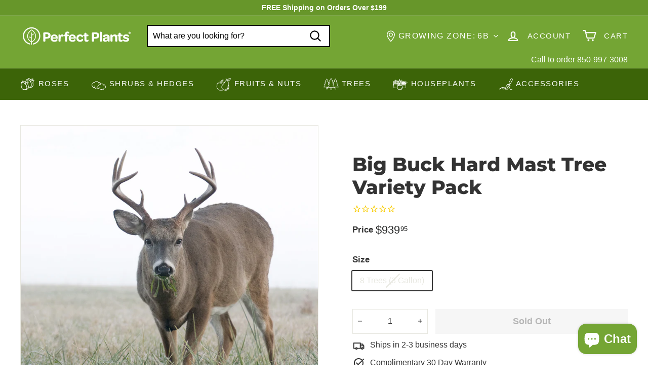

--- FILE ---
content_type: text/html; charset=utf-8
request_url: https://myperfectplants.com/products/big-buck-hard-mast-tree-variety-pack
body_size: 82629
content:
<!doctype html>
<html class="no-js" lang="en" dir="ltr">
  <head>

    <script type="text/javascript">

const uLTS=new MutationObserver(a=>{a.forEach(({addedNodes:a})=>{a.forEach(a=>{1===a.nodeType&&"IFRAME"===a.tagName&&(a.src.includes("youtube.com")||a.src.includes("vimeo.com"))&&(a.setAttribute("loading","lazy"),a.setAttribute("data-src",a.src),a.removeAttribute("src")),1===a.nodeType&&"SCRIPT"===a.tagName&&(("analytics"==a.className||"boomerang"==a.className)&&(a.type="script/lazyload"),a.innerHTML.includes("asyncLoad")&&(a.innerHTML=a.innerHTML.replace("if(window.attachEvent)","document.addEventListener('asyncLazyLoad',function(event){asyncLoad();});if(window.attachEvent)").replaceAll(", asyncLoad",", function(){}")),(a.innerHTML.includes("PreviewBarInjector")||a.innerHTML.includes("adminBarInjector"))&&(a.innerHTML=a.innerHTML.replace("DOMContentLoaded","loadBarInjector")))})})});uLTS.observe(document.documentElement,{childList:!0,subtree:!0});
YETT_BLACKLIST = [ 
 
        /static\.klaviyo\.com/,
        /shopify_pay/,
        /klaviyo/,
        /shop\.app/
 ];
!function(t,e){"object"==typeof exports&&"undefined"!=typeof module?e(exports):"function"==typeof define&&define.amd?define(["exports"],e):e(t.yett={})}(this,function(t){"use strict";var e={blacklist:window.YETT_BLACKLIST,whitelist:window.YETT_WHITELIST},r={blacklisted:[]},n=function(t,r){return t&&(!r||"javascript/blocked"!==r)&&(!e.blacklist||e.blacklist.some(function(e){return e.test(t)}))&&(!e.whitelist||e.whitelist.every(function(e){return!e.test(t)}))},i=function(t){var r=t.getAttribute("src");return e.blacklist&&e.blacklist.every(function(t){return!t.test(r)})||e.whitelist&&e.whitelist.some(function(t){return t.test(r)})},c=new MutationObserver(function(t){t.forEach(function(t){for(var e=t.addedNodes,i=function(t){var i=e[t];if(1===i.nodeType&&"SCRIPT"===i.tagName){var c=i.src,o=i.type;if(n(c,o)){r.blacklisted.push(i.cloneNode()),i.type="javascript/blocked";i.addEventListener("beforescriptexecute",function t(e){"javascript/blocked"===i.getAttribute("type")&&e.preventDefault(),i.removeEventListener("beforescriptexecute",t)}),i.parentElement.removeChild(i)}}},c=0;c<e.length;c++)i(c)})});c.observe(document.documentElement,{childList:!0,subtree:!0});var o=document.createElement;document.createElement=function(){for(var t=arguments.length,e=Array(t),r=0;r<t;r++)e[r]=arguments[r];if("script"!==e[0].toLowerCase())return o.bind(document).apply(void 0,e);var i=o.bind(document).apply(void 0,e),c=i.setAttribute.bind(i);return Object.defineProperties(i,{src:{get:function(){return i.getAttribute("src")},set:function(t){return n(t,i.type)&&c("type","javascript/blocked"),c("src",t),!0}},type:{set:function(t){var e=n(i.src,i.type)?"javascript/blocked":t;return c("type",e),!0}}}),i.setAttribute=function(t,e){"type"===t||"src"===t?i[t]=e:HTMLScriptElement.prototype.setAttribute.call(i,t,e)},i};var l=function(t){if(Array.isArray(t)){for(var e=0,r=Array(t.length);e<t.length;e++)r[e]=t[e];return r}return Array.from(t)},a=new RegExp("[|\\{}()[\\]^$+*?.]","g");t.unblock=function(){for(var t=arguments.length,n=Array(t),o=0;o<t;o++)n[o]=arguments[o];n.length<1?(e.blacklist=[],e.whitelist=[]):(e.blacklist&&(e.blacklist=e.blacklist.filter(function(t){return n.every(function(e){return!t.test(e)})})),e.whitelist&&(e.whitelist=[].concat(l(e.whitelist),l(n.map(function(t){var r=".*"+t.replace(a,"\\$&")+".*";return e.whitelist.find(function(t){return t.toString()===r.toString()})?null:new RegExp(r)}).filter(Boolean)))));for(var s=document.querySelectorAll('script[type="javascript/blocked"]'),u=0;u<s.length;u++){var p=s[u];i(p)&&(p.type="application/javascript",r.blacklisted.push(p),p.parentElement.removeChild(p))}var d=0;[].concat(l(r.blacklisted)).forEach(function(t,e){if(i(t)){var n=document.createElement("script");n.setAttribute("src",t.src),n.setAttribute("type","application/javascript"),document.head.appendChild(n),r.blacklisted.splice(e-d,1),d++}}),e.blacklist&&e.blacklist.length<1&&c.disconnect()},Object.defineProperty(t,"__esModule",{value:!0})});

</script>


<style>
    .hero .slideshow__slide .hero__sidebyside-image .hero__image{
        opacity: 1!important;
        transition: unset!important;
    }
    .hero .slideshow__slide .hero__animation-contents {
        opacity: 1!important;
        transform: unset !important;
    }
    .hero .slideshow__slide .hero__link .btn{
        opacity: 1!important;
        animation: unset !important;
    }
    .hero .slideshow__slide .hero__sidebyside{
      opacity: 1!important;
    }
    .grid__image-ratio img{
        opacity: 1!important;
        animation: unset !important;
    }
    .promo-grid__bg-image{
      opacity: 1!important;
    }
</style>






		<style>.icon-cart circle,.icon-cart path,.icon-close path,.icon-hamburger path,.icon-plus path,.icon-search path,.icon-user path{fill:none!important;stroke-width:var(--iconWeight);stroke:currentColor!important;stroke-linecap:var(--iconLinecaps);stroke-linejoin:var(--iconLinecaps)}:root{--colorBtnPrimary:#b71a1a;--colorBtnPrimaryLight:#e02424;--colorBtnPrimaryDim:#a11717;--colorBtnPrimaryText:#ffffff;--colorCartDot:#ff0000;--colorCartDotText:#fff;--colorLink:#333333;--colorTextBody:#333333;--colorPrice:#1c1d1d;--colorTextSavings:#ba4444;--colorSaleTag:#ff0000;--colorSaleTagText:#ffffff;--colorBody:#ffffff;--colorBodyDim:#f2f2f2;--colorFooter:#74a534;--colorFooterBorder:#67962a;--colorFooterText:#ffffff;--colorBorder:#e8e8e1;--colorNav:#74a534;--colorNavText:#ffffff;--colorToolbar:#3c6408;--colorToolbarText:#ffffff;--colorNavSearch:#ffffff;--colorModalBg:#e0e0e0;--colorScheme1Text:#ffffff;--colorScheme1Bg:#333333;--colorScheme2Text:#ffffff;--colorScheme2Bg:#447109;--colorScheme3Text:#ffffff;--colorScheme3Bg:#74a534;--header-padding-bottom:0;--pageTopPadding:35px;--pageNarrow:700px;--pageWidthPadding:40px;--gridGutter:22px;--indexSectionPadding:60px;--sectionHeaderBottom:40px;--collapsibleIconWidth:12px;--textFrameMargin:10px;--color-body-text:#333333;--color-body:#ffffff;--color-bg:#ffffff}@keyframes fade-in{0%{opacity:0}to{opacity:1}}*,:after,:before,input{box-sizing:border-box}body,html{padding:0;margin:0}header,main{display:block}input[type=search]::-webkit-search-cancel-button,input[type=search]::-webkit-search-decoration{-webkit-appearance:none}.grid:after{content:"";display:table;clear:both}.grid{list-style:none;padding:0;margin:0 0 0 -22px}.grid__item{float:left;padding-left:22px;width:100%;min-height:1px}@media only screen and (max-width:768px){.form__submit--large{display:none}:root{--pageTopPadding:15px;--pageNarrow:330px;--pageWidthPadding:17px;--gridGutter:16px;--indexSectionPadding:40px;--sectionHeaderBottom:25px;--collapsibleIconWidth:10px;--textFrameMargin:7px}.grid{margin-left:-16px}.grid__item{padding-left:16px}}.new-grid{display:flex;flex-wrap:wrap;margin-left:-10px;margin-right:-10px;word-break:break-word}.grid-item{flex:0 0 100%;align-items:stretch;display:flex;margin-bottom:10px;padding-left:10px;padding-right:10px}[data-view=scrollable] .grid-item{flex:0 0 16.66667%;max-width:250px}.grid-item__content{position:relative;display:flex;flex-direction:column;text-align:left;width:100%;background-color:#fff;background-color:var(--colorBody)}.grid-item__link{display:block;width:100%}.grid-item__meta{margin:12px}.hide{display:none!important}.text-left{text-align:left!important}.text-right{text-align:right!important}.text-center{text-align:center!important}@media only screen and (min-width:769px){.grid-item__meta{margin:20px}.medium-up--one-half{width:50%}.medium-up--hide{display:none!important}}.visually-hidden{clip:rect(0,0,0,0);overflow:hidden;position:absolute;height:1px;width:1px}html{touch-action:manipulation}body,html{background-color:#fff;background-color:var(--colorBody);color:#333;color:var(--colorTextBody)}.page-width{max-width:1500px;margin:0 auto}.page-width{padding:0 40px;padding:0 var(--pageWidthPadding)}@media only screen and (max-width:768px){.small--hide{display:none!important}.page-width--flush-small{padding:0}}.page-content{padding-top:35px;padding-top:var(--pageTopPadding);padding-bottom:35px;padding-bottom:var(--pageTopPadding)}.main-content{display:block;min-height:300px;box-shadow:0 0 #74a534;box-shadow:0 calc(var(--header-padding-bottom)*-1) var(--colorNav)}body,button,input,textarea{font-family:var(--typeBasePrimary),var(--typeBaseFallback);font-size:var(--typeBaseSize);letter-spacing:var(--typeBaseSpacing);line-height:var(--typeBaseLineHeight);-webkit-font-smoothing:antialiased;-webkit-text-size-adjust:100%;text-rendering:optimizeSpeed}body{font-weight:var(--typeBaseWeight)}p{margin:0 0 15px}p:last-child{margin-bottom:0}em{font-style:italic}strong{font-weight:700}small{font-size:.85em}sup{position:relative;font-size:60%;vertical-align:baseline}sup{top:-.5em}label:not(.variant__button-label):not(.text-label){font-weight:700;font-size:calc(var(--typeBaseSize) + 1px)}label{display:block;margin-bottom:10px}.h1,.h2,.h4,h1,h2{font-family:var(--typeHeaderPrimary),var(--typeHeaderFallback);font-weight:var(--typeHeaderWeight);letter-spacing:var(--typeHeaderSpacing);line-height:var(--typeHeaderLineHeight)}.h1,.h2,.h4,h1,h2{display:block;margin:0 0 15px}.h1 a{text-decoration:none;font-weight:inherit}.h1,h1{font-size:calc(var(--typeHeaderSize)*.85)}.h2,h2{font-size:calc(var(--typeHeaderSize)*.63)}.h4{font-size:calc(var(--typeHeaderSize)*.55)}@media only screen and (min-width:769px){.main-content{min-height:700px}.h1,.h2,.h4,h1,h2{margin:0 0 20px}.h1,h1{font-size:var(--typeHeaderSize)}.h2,h2{font-size:calc(var(--typeHeaderSize)*.85)}}.icon-and-text{display:flex;flex-wrap:nowrap;align-items:center}.icon-and-text .icon{flex:0 0 auto}ul{margin:0 0 15px 30px;padding:0;text-rendering:optimizeLegibility}ul ul{margin:4px 0 5px 20px}li{margin-bottom:.25em}a{color:#333;color:var(--colorTextBody);text-decoration:none;background:#0000}.text-link{display:inline;border:0;background:0 0;padding:0;margin:0;color:currentColor;background:#0000}.rte a{color:#333;color:var(--colorLink)}button{overflow:visible}.btn{line-height:1.42;text-decoration:none;text-align:center;white-space:normal;font-size:calc(var(--typeBaseSize) + 2px);font-weight:700;display:inline-block;padding:var(--btnPadding);margin:0;width:auto;min-width:90px;vertical-align:middle;border:1px solid transparent;-webkit-appearance:none;-moz-appearance:none;border-radius:var(--buttonRadius);color:#fff;color:var(--colorBtnPrimaryText);background:#b71a1a;background:var(--colorBtnPrimary)}.btn--secondary{border:1px solid;border-color:#333;border-color:var(--colorTextBody);color:#333;color:var(--colorTextBody);background-color:#fff;background-color:var(--colorBody)}.btn--circle{padding:8px;border-radius:50%;min-width:0;line-height:1}.btn--circle .icon{width:18px;height:18px}.btn--circle:after,.btn--circle:before{content:none;background:0 0;width:auto}.btn--circle.btn--large .icon{width:30px;height:30px}.btn--circle.btn--large{padding:15px}.btn--icon{min-width:0;padding:6px}.btn--icon .icon{display:block;width:23px;height:23px}.btn--small{padding:8px 14px;font-size:calc(var(--typeBaseSize) - 2px)}.btn--large{padding:15px 20px}.btn--full{width:100%}img{border:0}svg:not(:root){overflow:hidden}img{max-width:100%}img[data-sizes=auto]{display:block;width:100%}.lazyload{opacity:0}.no-js .lazyload{display:none}.lazyloaded{opacity:0;animation:.5s cubic-bezier(.29,.65,.58,1) forwards fade-in}body:not(.template-article) .video-wrapper{position:relative;overflow:hidden;max-width:100%;padding-bottom:56.25%;height:0;height:auto}.video-wrapper--modal{background-color:#000;width:1000px}.grid__image-ratio{position:relative;background-color:var(--colorSmallImageBg)}.grid__image-ratio img{opacity:0;position:absolute;top:0;left:0;width:100%;height:100%;-o-object-fit:cover;object-fit:cover}.grid__image-ratio img.lazyloaded{opacity:0;animation:.5s cubic-bezier(.29,.65,.58,1) forwards fade-in}.grid__image-ratio:before{content:"";display:block;height:0;width:100%}.grid__image-ratio--square:before{padding-bottom:100%}form{margin:0}.form-vertical{margin-bottom:15px}.form-vertical label{text-align:left}button,input,textarea{-webkit-appearance:none;-moz-appearance:none}button{background:0 0;border:none;display:inline-block}fieldset{border:1px solid;border-color:#e8e8e1;border-color:var(--colorBorder);padding:15px}legend{border:0;padding:0}input,textarea{border:1px solid;border-color:#e8e8e1;border-color:var(--colorBorder);max-width:100%;padding:8px 10px;border-radius:0}input.disabled{border-color:#b6b6b6}input.input-full{width:100%}textarea{min-height:100px}input[type=radio]{margin:0 10px 0 0;padding:0;width:auto}input[type=radio]{-webkit-appearance:radio;-moz-appearance:radio}option{color:#000;background-color:#fff}option[disabled]{color:#ccc}.form-vertical input{display:block;margin-bottom:30px}.form-vertical .btn{display:inline-block}small{display:block}.input-group-btn .icon{vertical-align:baseline;vertical-align:initial}.icon{display:inline-block;width:20px;height:20px;vertical-align:middle;fill:currentColor}svg.icon:not(.icon--full-color) circle,svg.icon:not(.icon--full-color) g,svg.icon:not(.icon--full-color) path{fill:inherit;stroke:inherit}.icon-cart circle,.icon-cart path,.icon-close path,.icon-hamburger path,.icon-minus path,.icon-plus path,.icon-search path,.icon-user path{fill:none!important;stroke-width:var(--iconWeight);stroke:currentColor!important;stroke-linecap:var(--iconLinecaps);stroke-linejoin:var(--iconLinecaps)}.icon-cart circle{fill:currentColor!important}.icon__fallback-text{clip:rect(0,0,0,0);overflow:hidden;position:absolute;height:1px;width:1px}.image-wrap{background:var(--colorSmallImageBg);overflow:hidden}.image-wrap img:not([role=presentation]){display:block}.no-js .image-wrap img:not([role=presentation]).lazyload{display:none}.footer__section{padding:30px 0;border-top:1px solid;border-top-color:#e8e8e1;border-top-color:var(--colorBorder)}.rte:after{content:"";display:table;clear:both}.rte{margin-bottom:7.5px}.rte:last-child{margin-bottom:0}.rte p{margin-bottom:15px}@media only screen and (min-width:769px){.rte{margin-bottom:15px}.rte p{margin-bottom:25px}.header-layout[data-logo-align=left] .site-header__logo{margin-right:30px}}.rte h2{margin-top:60px;margin-bottom:25px}.rte>div{margin-bottom:15px}.rte>div:last-child{margin-bottom:0}.rte a{text-decoration:none}.rte img{height:auto}.rte a:not(.rte__image):not(.btn){text-decoration:underline;text-underline-offset:2px}.header-layout{display:flex;align-items:center}.header-item{display:flex;align-items:center;flex:1 1 auto}.header-item--compress-nav{visibility:hidden;flex:0 0 auto;width:0;opacity:0;overflow:hidden}.header-item--logo{flex:0 0 auto;word-break:break-all}.header-item--icons{justify-content:flex-end;flex:1 1 auto}.header-item--icons .site-nav{margin-right:-12px}.toolbar-section{position:relative;z-index:7}.header-section{position:sticky;top:0;z-index:6;padding-bottom:0}.site-header{position:relative}.site-header__element{position:relative;background-color:#74a534;background-color:var(--colorNav);z-index:6}.site-header__element--top{padding:5px 0}.site-header__element--sub{padding:0;z-index:3;background:#3c6408;background:var(--colorToolbar);color:#fff;color:var(--colorToolbarText)}.site-header__element--sub[data-type=search] .page-width{padding-bottom:20px;padding-top:20px}.site-header__logo{position:relative;margin:10px 0;display:block;font-size:24px;z-index:7}.site-header__logo a{max-width:100%}.site-header__logo a{text-decoration:none}.site-header__logo img{display:block}.site-header__logo-link{display:flex;align-items:center;color:#fff;color:var(--colorNavText)}@media only screen and (max-width:768px){.header-item--icons .site-nav{margin-right:-10px}.header-wrapper:not(.header-wrapper--compressed) [data-nav=below] .js-search-header{display:none}.site-header__element--top{padding:0}.site-header__logo-link{margin:0 auto}}.site-header__search-container{display:none;align-items:center;position:absolute;top:0;left:0;bottom:0;right:0;background:#74a534;background:var(--colorNav);color:#fff;color:var(--colorNavText);z-index:7}.site-header__search-container .page-width{display:flex;width:100%;position:relative}.site-header__search{display:flex;width:100%}.site-header__search .icon{width:26px;height:26px}.site-header__search-form{position:relative;width:100%;color:#000;border-radius:calc(var(--roundness)*2)}.site-header__search-form ::-webkit-input-placeholder{color:currentColor;opacity:1}.site-header__search-form ::-moz-placeholder{color:currentColor;opacity:1}.site-header__search-form :-ms-input-placeholder{color:currentColor;opacity:1}.site-header__search-form ::-ms-input-placeholder{color:currentColor;opacity:1}.site-header__search-input{border:2px solid #000;width:100%;flex:1 1 auto;padding-right:60px;background-color:#fff;background-color:var(--colorNavSearch);border-radius:calc(var(--roundness)*2)}.site-header__search-btn{padding:0 8px}.site-header__search-btn--submit{position:absolute;right:0;top:0;bottom:0}.site-header__search-btn--submit .icon{width:25px;height:25px}@media only screen and (min-width:769px){.site-header__search-btn--submit{padding:0 15px}.site-header__search-btn--submit .icon{width:28px;height:28px}}.site-header__search-btn--cancel{display:none;position:absolute;top:0;bottom:0;right:-50px;color:#fff;color:var(--colorNavText)}.site-header__search-container .site-header__search-btn--cancel{padding-right:5px}.site-header__search-title{padding-top:10px}.site-header__search-results{position:absolute;top:calc(100% - 62px);z-index:3;padding-top:30px;transform:translateY(0);top:100%;left:0;right:0;background-color:#fff;background-color:var(--colorBody);color:#333;color:var(--colorTextBody);max-height:70vh;max-height:calc(90vh - 100%);overflow:auto;box-shadow:0 10px 20px #00000017}.site-header__search-results-wrapper{padding:15px 0}@media only screen and (min-width:769px){.site-header__search-results{max-height:calc(100vh - 100% - 33px)}.site-header__search-results-wrapper{padding:30px 0}}.predictive-result__layout{display:flex;flex-wrap:wrap;padding:10px;margin-left:-10px;margin-right:-10px}.predictive-results__footer{padding:0 0 30px}.toolbar{position:relative;background:#3c6408;background:var(--colorToolbar);color:#fff;color:var(--colorToolbarText);font-size:calc(var(--typeBaseSize)*.85)}.toolbar:after{position:absolute;left:0;right:0;bottom:0;content:"";display:block;border-bottom:1px solid;border-bottom-color:#fff;border-bottom-color:var(--colorToolbarText);width:100%;opacity:.15}.toolbar__content{display:flex;justify-content:flex-end;align-items:center}.toolbar__item{flex:0 1 auto;padding:0 5px}.toolbar__item--announcements{flex:1 1 auto}.site-nav{margin:0}.site-navigation--below{margin-left:-20px}.site-navigation--below:before{position:absolute;left:0;right:0;content:"";display:block;border-top:1px solid;border-top-color:#fff;border-top-color:var(--colorNavText);width:100%;opacity:.1;z-index:1}.site-nav__item{position:relative;display:inline-block;margin:0}.site-nav__link{display:inline-block;vertical-align:middle;text-decoration:none;padding:16px 20px;white-space:nowrap;color:#fff;color:var(--colorNavText)}@media only screen and (max-width:1199px){.site-nav__link{padding:16px 5px}}.site-nav__link--underline{position:relative}.site-nav__link--underline:after{content:"";display:none;position:absolute;bottom:0;left:0;right:0;margin:0 20px;border-bottom:2px solid;border-bottom-color:#fff;border-bottom-color:var(--colorNavText)}.site-nav--has-dropdown .site-nav__link--underline:after{border-bottom-color:#333;border-bottom-color:var(--colorTextBody)}.site-nav__icons{display:flex;align-items:center}.site-nav__icons>.site-nav__link--icon{flex:0 0 auto}.grid-product__tags.product__tag--sale{top:0;bottom:auto;right:0;left:auto;margin:0}.grid-product__tags.product__tag--sale .grid-product__tag{margin:0}.site-nav__close-cart{display:none}.site-nav__close-cart span{margin-left:6px}.site-nav__link--icon{display:flex;align-items:center}.site-nav__icon-label{margin-left:15px}.site-nav__link--icon{padding-left:12px;padding-right:12px}@media only screen and (max-width:768px){.site-nav__link--icon{padding-left:10px;padding-right:10px}.site-nav__link--icon+.site-nav__link--icon{margin-left:-4px}}.site-nav__link--icon .icon{width:27px;height:27px}.site-nav__link--icon .icon.icon-user{position:relative;top:1px}.site-nav__dropdown{display:block;visibility:hidden;position:absolute;left:0;z-index:6;background-color:#fff;background-color:var(--colorBody);min-width:100%;padding:10px 0 5px;box-shadow:0 10px 20px #00000017}.site-nav__dropdown-animate{transform:translateY(-10px);opacity:0}.cart-link{position:relative;display:inline-block}.cart-link__bubble{display:none;position:absolute;top:50%;right:-4px;font-size:12px;line-height:1;font-weight:700;letter-spacing:0;text-align:center}.cart-link__bubble:before{content:"";display:block;position:absolute;top:50%;left:50%;background-color:red;background-color:var(--colorCartDot);border-radius:50px;width:150%;height:0;padding:10px;transform:translate(-50%,-50%)}[data-icon=cart] .cart-link__bubble{top:-2px;right:0}.cart-link__bubble-num{position:relative;color:#fff;color:var(--colorCartDotText)}.site-header__mobile-nav{left:0;right:0;overflow-x:hidden}.slide-nav__wrapper{position:relative;overflow:hidden}.slide-nav__wrapper:after{content:"";display:block;position:absolute;top:0;right:0;bottom:0;left:0;z-index:1;background-color:#00000007;border-radius:var(--roundness)}.slide-nav{margin:0;list-style:none}.slide-nav__button{display:block;background:0 0;border:0;padding:0;width:100%;text-align:left}.slide-nav__link{position:relative;display:flex;width:100%;padding:10px 20px;align-items:center;justify-content:space-between;font-size:calc(var(--typeBaseSize) + 2px)}.slide-nav__link>span{display:block;flex:1 1 auto}.slide-nav__link .icon{width:11px;height:11px;margin-left:10px}.slide-nav__image{position:absolute;width:40px;height:40px;left:15px;top:50%;margin-top:-20px}.slide-nav__image img{-o-object-fit:cover;object-fit:cover;width:100%;height:100%}.slide-nav__image+span{padding-left:45px}.slide-nav__link--back{font-weight:700;justify-content:flex-start}.slide-nav__link--back>span{text-decoration:underline;text-underline-offset:2px}.slide-nav__link--back .icon{margin-right:15px;margin-left:0}.slide-nav__item{display:block;width:100%;margin:0}.slide-nav__item:first-child{padding-top:10px}.slide-nav__item:last-child{padding-bottom:10px}.slide-nav__dropdown{display:none;visibility:hidden;position:absolute;width:100%;top:0;right:-100%;margin:0;opacity:0}.megamenu{padding:40px 0 0;line-height:1.8}.site-nav--is-megamenu.site-nav__item{position:static}.megamenu__wrapper{display:flex}.megamenu__featured{flex:0 1 19%;padding-bottom:40px}.megamenu__cols{flex:1 1 81%;flex-flow:column wrap;columns:4}.megamenu__col{padding:0 40px 40px 0;page-break-inside:avoid;break-inside:avoid}.megamenu__col-title a{font-weight:700;font-size:calc(var(--typeBaseSize) + 1px)}.modal{display:none;bottom:0;left:0;opacity:1;overflow:hidden;position:fixed;right:0;top:0;z-index:30;color:#fff;align-items:center;justify-content:center}.modal__inner{transform-style:preserve-3d;flex:0 1 auto;margin:15px;max-width:calc(100% - 40px);display:flex;align-items:center;box-shadow:0 12px 25px #00000026;border-radius:var(--roundness)}@media only screen and (min-width:769px){.modal__inner{margin:40px;max-width:calc(100% - 80px)}}.modal--square .modal__inner{background-color:#fff;background-color:var(--colorBody);color:#333;color:var(--colorTextBody);border-radius:var(--roundness)}.modal__centered{position:relative;flex:0 1 auto;min-width:1px;max-width:100%}.modal--square .modal__centered-content{max-height:80vh;padding:30px;min-width:200px;min-height:200px;border-radius:var(--roundness);overflow:auto;-webkit-overflow-scrolling:touch}@media only screen and (min-width:769px){.modal--square .modal__centered-content{padding:45px;max-height:90vh;max-width:1200px}}.modal__close{border:0;padding:6px;position:absolute;top:0;right:0;transform:translate(25%,-25%);z-index:2}.modal__close .icon{width:28px;height:28px}.modal .page-width{padding:0}.product-form--atc{position:relative;display:-webkit-box;display:-ms-flexbox;display:flex;-webkit-box-align:center;-ms-flex-align:center;align-items:center}.product__quantity{flex:0 1 auto;margin-right:15px}.product-form--atc .add-to-cart{width:100%}.js-qty__wrapper{display:inline-block;position:relative;overflow:visible;background-color:#fff;background-color:var(--colorBody);color:#333;color:var(--colorTextBody)}.js-qty__num{display:block;background:0 0;text-align:center;width:100%;padding:11px 20px 12px;margin:0;border-radius:var(--buttonRadius)}.js-qty__adjust{position:absolute;display:block;top:0;bottom:0;border:0;background:0 0;text-align:center;overflow:hidden;padding:0 10px;line-height:1;-webkit-backface-visibility:hidden;backface-visibility:hidden;z-index:1;fill:#333;fill:var(--colorTextBody)}.js-qty__adjust .icon{display:block;font-size:8px;vertical-align:middle;width:10px;height:10px;fill:inherit}.js-qty__adjust--plus{right:0}.js-qty__adjust--minus{left:0}.pswp{display:none;position:absolute;width:100%;height:100%;left:0;top:0;overflow:hidden;touch-action:none;z-index:1500;-webkit-text-size-adjust:100%;-webkit-backface-visibility:hidden;outline:0}.pswp__bg{position:absolute;left:0;top:0;width:100%;height:100%;background:#fff;background:var(--colorBody);opacity:0;transform:translateZ(0);-webkit-backface-visibility:hidden}.pswp__scroll-wrap{position:absolute;left:0;top:0;width:100%;height:100%;overflow:hidden}.pswp__container{touch-action:none;position:absolute;left:0;right:0;top:0;bottom:0}.pswp__container{-webkit-touch-callout:none}.pswp__bg{will-change:opacity}.pswp__container{-webkit-backface-visibility:hidden}.pswp__item{position:absolute;left:0;right:0;top:0;bottom:0;overflow:hidden}.pswp__button{position:relative}.pswp__button:after{content:"";display:block;position:absolute;top:0;left:0;right:0;bottom:0}.pswp__button--arrow--left .icon,.pswp__button--arrow--right .icon{width:13px;height:13px;margin:8px}.pswp__ui{position:absolute;display:flex;justify-content:center;align-items:center;bottom:30px;left:0;right:0;transform:translateY(0)}.pswp__ui .btn{margin:15px;border:0;box-shadow:0 3px 6px #00000026}.pswp__ui--hidden{transform:translateY(150%)}::-webkit-input-placeholder{color:inherit;opacity:.5}:-moz-placeholder{color:inherit;opacity:.5}:-ms-input-placeholder{color:inherit;opacity:.5}::-ms-input-placeholder{color:inherit;opacity:1}input,textarea{background-color:inherit;color:inherit}input.disabled{background-color:#f6f6f6;border-color:#0000}.product-block{margin-bottom:30px}.slideshow-wrapper{position:relative}.slideshow__pause-stop{display:block}.slideshow__pause-play{display:none}.slideshow__slide{display:none;width:100%;height:100%;position:relative;overflow:hidden}.slideshow__slide:first-child{display:block}.site-header__logo a{color:#fff;color:var(--colorNavText)}.site-nav__dropdown-link{display:block;padding:8px 15px;white-space:nowrap;font-size:calc(var(--typeBaseSize) - 1px)}.megamenu .site-nav__dropdown-link{padding:1px 0;white-space:normal}.site-header__drawers{height:0;overflow:visible}@media only screen and (max-width:768px){.site-header__drawers{padding:0}}.site-header__drawers-container{position:relative}.site-header__drawer{display:none;position:absolute;top:-61px;padding:20px;width:100%;max-height:75vh;max-height:var(--maxDrawerHeight);overflow-y:auto;background-color:#fff;background-color:var(--colorBody);color:#333;color:var(--colorTextBody);box-shadow:0 10px 25px #00000026;z-index:5;transform:translateY(-100%)}@media only screen and (max-width:768px){.site-header__drawer{top:0;z-index:3}}.site-header__drawer-animate{transform:translateY(-20px);opacity:0}.variant-input-wrap{border:0;padding:0;margin:0 0 -12px;position:relative}.variant-input-wrap input{clip:rect(0,0,0,0);overflow:hidden;position:absolute;height:1px;width:1px}.variant-input-wrap label{font-family:var(--typeBasePrimary),var(--typeBaseFallback);font-size:var(--typeBaseSize);letter-spacing:var(--typeBaseSpacing);line-height:var(--typeBaseLineHeight);position:relative;display:inline-block;font-weight:400;padding:7px 15px;margin:0 8px 12px 0;background-color:#fff;background-color:var(--colorBody);box-shadow:0 0 0 1px #e8e8e1;box-shadow:0 0 0 1px var(--colorBorder);border-radius:1px;overflow:hidden}.variant-input-wrap label.disabled{color:#e8e8e1;color:var(--colorBorder)}.variant-input-wrap label.disabled:after{position:absolute;content:"";left:50%;top:0;bottom:0;border-left:2px solid;border-color:#e8e8e1;border-color:var(--colorBorder);transform:rotate(45deg)}.variant-input-wrap input[type=radio]:checked+label{box-shadow:0 0 0 2px #333;box-shadow:0 0 0 2px var(--colorTextBody)}.variant-input{display:inline-block}.no-js .variant-wrapper{display:none}.variant__label[for]{display:block;margin-bottom:10px}[data-grid-style*=grey] .grid-product{position:relative}[data-grid-style*=grey] .grid-product:after{content:"";display:block;position:absolute;top:0;bottom:0;left:6px;right:6px;background-color:#00000007}.grid-product__image-wrap{position:relative;margin:var(--productTileMargin) var(--productTileMargin) 0}.grid-item__meta-secondary{margin-top:5px}.grid-product__title{word-break:break-word;-webkit-hyphens:auto;hyphens:auto}.grid-product__image{display:block;margin:0 auto;width:100%;opacity:0}.grid-product__image.lazyloaded{opacity:1}.grid-product__secondary-image{position:absolute;top:-1px;left:-1px;right:-1px;bottom:-1px;opacity:0;background-color:#fff;background-color:var(--colorBody)}.grid-product__secondary-image img{height:100%;width:100%;-o-object-fit:cover;object-fit:cover}.grid-product__price{color:#1c1d1d;color:var(--colorPrice)}.grid-product__price--current{display:inline-block;font-weight:700;margin-right:5px;font-size:calc(var(--typeBaseSize) + 2px)}.grid-product__price--original{display:inline-block;font-weight:700;text-decoration:line-through;font-size:.9em;margin-right:8px}.grid-product__price--from span:not(.money){font-size:calc(var(--typeBaseSize) - 5px)}.grid-product__tags{position:absolute;top:0;right:auto;left:0;bottom:auto;z-index:1}.grid-product__tag.best_seller_tag{border-radius:50%;font-size:11px;background:#3c6408;width:60px;height:60px;text-align:center;line-height:15px;display:flex;align-items:center;justify-content:center;margin:0}.grid-product__tags.product_tags_best_seller{margin-left:0;top:auto;bottom:0;left:0;right:auto}.grid-product__tag{float:left;clear:left;line-height:1;padding:5px 7px;margin-top:5px;border-radius:0 2px 2px 0;background-color:#b71a1a;background-color:var(--colorBtnPrimary);color:#fff;color:var(--colorBtnPrimaryText);font-size:10px;text-transform:uppercase;font-weight:700;letter-spacing:.05em;z-index:1}.grid-product__tag--sale{background-color:red;background-color:var(--colorSaleTag);color:#fff;color:var(--colorSaleTagText)}.grid-product__actions{position:absolute;top:-10px;right:-10px;z-index:1}.grid-product__actions>button{display:block;margin-bottom:5px}@media only screen and (max-width:768px){.quick-add-btn .btn--circle{line-height:0}.quick-add-btn .icon{width:12px;height:12px}}@media only screen and (min-width:769px){.site-header__logo{text-align:left}.grid-product__tag{padding:6px 7px;font-size:11px}.grid-product__price--current{font-size:calc(var(--typeBaseSize) + 2px)}.grid-product__price--from span:not(.money){font-size:calc(var(--typeBaseSize) - 3px)}.grid-product__actions{opacity:0;transform:translateY(5px)}}.sales-point{display:block;margin-bottom:10px}.sales-point:last-child{margin-bottom:0}.sales-point .icon{position:relative;width:25px;height:25px;margin-right:10px}@keyframes inventory-pulse{0%{opacity:.5}to{transform:scale(2.5);opacity:0}}.icon--inventory:after,.icon--inventory:before{width:9px;height:9px;background:#54c63a;border-radius:9px;position:absolute;left:0;top:0;content:"";margin:8px}.icon--inventory:before{animation:2s linear infinite inventory-pulse}@media only screen and (max-width:768px){.scrollable-grid--small{overflow:hidden;overflow-x:auto;flex-wrap:nowrap;justify-content:flex-start;margin:-10px -17px 0 0;padding:10px 17px 0 0}.page-width--flush-small .scrollable-grid--small{margin-left:0;margin-right:0;padding-left:17px}.scrollable-grid--small .grid-item{flex:0 0 45%}[data-view*=scrollable]:after{content:"";display:block;height:1px;min-width:40px;min-width:var(--pageWidthPadding)}.form__submit--small{display:block}}.announcement-bar{position:relative;font-size:13px;font-weight:700;text-align:center;padding:7px 0}.announcement-slider__slide{position:relative;overflow:hidden;width:100%}.announcement-slider__content{opacity:0;transform:translateY(100%)}.announcement-slider__content p{margin:0}@media only screen and (min-width:769px){.announcement-bar{padding:6px 0;font-size:14px;text-align:left}.form__submit--small{display:none}.site-header__cart{max-width:450px}}.cart__item-sub{flex:1 1 100%;display:flex;justify-content:space-between;align-items:center}.cart__item-row{margin-bottom:20px}.cart__item-row--footer{padding:0 60px}.btn-cart{width:100%}.site-header__cart{right:0}.site-header__cart-empty{display:none;padding:20px}.cart__item--subtotal{font-weight:700;font-size:calc(var(--typeBaseSize) + 2px)}.site-header__cart{padding:0;overflow:hidden}.cart__drawer-form{max-height:75vh;max-height:var(--maxDrawerHeight);display:flex;flex-direction:column}.cart__scrollable{overflow-y:auto;padding:20px 20px 0}.cart__footer{padding:20px;border-top:1px solid;border-top-color:#e8e8e1;border-top-color:var(--colorBorder)}@media only screen and (min-width:769px){.product-single__sticky{position:sticky;top:20px}}.page-content--product{padding-top:40px;padding-bottom:0}@media only screen and (max-width:768px){.page-content--product{padding-top:15px}}.product-single__meta{padding-top:65px;padding-left:45px}@media only screen and (max-width:768px){.product-single__meta{padding-top:0;padding-left:0;margin-top:15px;margin-bottom:15px}}.product-single__header--mobile{margin-bottom:10px}.product-single__title{margin-bottom:10px;word-wrap:break-word}.product-image-main{position:relative}.product-image-main[data-size] img{position:absolute;top:0;left:0;width:100%;height:100%;-o-object-fit:contain;object-fit:contain}.product-image-main[data-size=square] .image-wrap{padding-bottom:100%!important}.product__photos{direction:ltr;margin-top:10px}.product__photos img{display:block;margin:0 auto;max-width:100%;width:100%;opacity:0}.product__main-photos{position:relative;flex:1 1 auto;border:1px solid;border-color:#e8e8e1;border-color:var(--colorBorder)}.product__main-photos img{display:none}.product-main-slide{display:none;width:100%;overflow:hidden}.product-main-slide:first-child{display:block}@media only screen and (max-width:768px){.product__main-photos{margin-bottom:30px;margin-left:-17px;margin-right:-17px;border:0}.product-main-slide{border:1px solid;border-color:#e8e8e1;border-color:var(--colorBorder)}}.product__thumbs{position:relative}.product__thumbs--below{margin-top:8px}.product__thumbs--scroller{scrollbar-width:none;scroll-behavior:smooth;-ms-overflow-style:-ms-autohiding-scrollbar}.product__thumbs--scroller::-webkit-scrollbar{height:0;width:0}.product__thumbs--below .product__thumbs--scroller{overflow-x:scroll;white-space:nowrap;text-align:center}.product--price--block{display:flex;align-items:center}.product-block.product-block--price label{margin:0}.product__price{color:#1c1d1d;color:var(--colorPrice);margin-left:5px;font-size:calc(var(--typeBaseSize) + 3px);font-weight:400}@media only screen and (min-width:769px){.product__thumbs--below{margin-top:15px}.product__price{font-size:calc(var(--typeBaseSize) + 6px)}}.grid-product__price sup,.product__price sup{margin-left:1px;font-size:60%;top:-.4em}.product__unit-price{font-size:calc(var(--typeBaseSize) - 3px);opacity:.65}.product__price--compare{padding-right:5px;display:inline-block;text-decoration:line-through}.product__price-savings{color:#ba4444;color:var(--colorTextSavings);white-space:nowrap;margin-left:5px}.quick-add-modal .modal__centered-content{min-width:70vw;min-height:350px;max-width:100%}@media only screen and (min-width:769px){.quick-add-modal .modal__centered-content{min-width:500px}}span.nav-icon svg{height:30px;line-height:0;width:30px;display:inline-block;vertical-align:middle}span.nav-icon svg path{fill:#fff}.header-dropdown-box .top-header-icon-block span{display:inline-block;vertical-align:middle;line-height:16px;text-transform:uppercase;letter-spacing:.1em;color:var(--colorNavText)}.header-dropdown-box .top-header-icon-block svg{width:22px;height:25px;display:inline-block;vertical-align:middle}.header-dropdown-box .top-header-icon-block .angle-icon svg{width:17px;height:17px}.header-dropdown-box .top-header-icon-block svg path{fill:var(--colorNavText)}.header-dropdown-box{position:relative;padding:0}.header-dropdown-box .site-header__box{display:none;position:absolute;top:100%;right:-10px;padding:0;z-index:9;background-color:#fff;font-size:15px;width:265px;text-align:left;border-radius:4px;border:0;box-shadow:3px 3px 9px #32323240}a#header-dropdown-box{padding:17px 0;display:inline-block;vertical-align:middle}.site-header-header h2{font-size:13px;font-weight:400;margin:0}.site-header-header{padding:12px;background:var(--colorNav);color:#fff;margin:0;border-radius:4px 4px 0 0;min-height:45px}.site-header-header h2 span{display:block;font-size:22px;font-weight:700}.site-header-header h2 span .nursery-growing-zone-num{display:inline}.box-content{padding:12px}.edit-zipcode svg{height:15px;width:15px}.box-content form input,.box-content form label:not(.variant__button-label):not(.text-label){font-size:14px}.zone-form label span{display:inline-block;vertical-align:middle}.box-content form input{margin:0 0 10px;display:none}.box-content form .btn{font-size:13px;margin:0;width:100%;display:none}.box-content .form-vertical{margin:0}.product-single__header,.stamped-product-reviews-badge{margin-bottom:10px}.popup.guarantee-popup{position:fixed;left:0;top:0;width:100%;height:100%;background:#000000a6;z-index:2000;display:flex;flex-direction:column;align-items:center;justify-content:center;padding:.5rem}.popup.guarantee-popup:not(.open){opacity:0;visibility:hidden}.popup-content-container{background:#fff;max-width:35rem;box-shadow:0 5px 8px #00000036}.popup.guarantee-popup:not(.open) .popup-content-container{transform:translateY(1.5rem)}.popup-heading{display:flex;justify-content:space-between;padding:.65rem 1.25rem;align-items:center;background:#054d25}.popup-content{max-height:70vh;overflow:auto;padding:1.25rem}.popup-heading a.close-button{display:block;padding:.5rem;transform:translate(.5rem);line-height:1;font-size:1.3em;color:#fff;text-decoration:inherit;font-weight:inherit}.popup-heading h2.heading{font-weight:600;font-size:1.1em;flex:1;padding-right:1rem;color:#fff;margin:0}.popup-content .content-container img{float:right;width:240px;max-width:40%;margin:0 0 1rem 1rem}a.shopping-btn{width:100%;text-align:center;display:inline-block;margin-top:10px}.shipping-msg{width:auto;text-align:center;background:#74a534;color:#fff;padding:7px 0;display:block;margin:-20px -20px 15px}.call-to-order{margin-top:15px;text-align:center}.call-to-order svg{height:16px;width:16px}.call-to-order span{display:inline-block;vertical-align:middle;line-height:0}@media only screen and (max-width:1199px){.site-nav__link--icon{padding-left:7px;padding-right:7px}.site-nav__icon-label{margin-left:7px}a#header-dropdown-box{padding:0}.site-nav__icon-label{margin-left:0;font-size:0}.site-nav__icons .site-nav__link--icon{letter-spacing:0}.header-dropdown-box .top-header-icon-block span{font-size:13px}span.nav-icon svg{width:20px;height:20px}.site-navigation--below{margin:0 -5px}}@media only screen and (min-width:769px)and (max-width:850px){.site-nav__link--icon{padding-left:0;padding-right:0}.site-header__logo a{width:110px!important}.header-item--logo{flex:0 1 110px!important}}@media only screen and (max-width:768px){.header-dropdown-box .top-header-icon-block span.nursery-growing-zone-num{font-size:14px}.header-dropdown-box .top-header-icon-block svg{width:24px;height:24px}.header-item--icons .header-dropdown-box{display:none}.header-mobile-dropdown{margin-top:40px;box-shadow:3px 3px 9px #32323240}}@media screen and (max-width:400px){.grid-product__tag.best_seller_tag{padding:0;width:28px;height:28px;font-size:5px;line-height:normal}}.shipping-msg{background:#000}@media screen and (min-width:769px){.mobile-only{display:none}}:root{--typeHeaderPrimary:Montserrat;--typeHeaderFallback:sans-serif;--typeHeaderSize:45px;--typeHeaderWeight:800;--typeHeaderLineHeight:1.2;--typeHeaderSpacing:0.0em;--typeBasePrimary:"system_ui";--typeBaseFallback:-apple-system,'Segoe UI',Roboto,'Helvetica Neue','Noto Sans','Liberation Sans',Arial,sans-serif,'Apple Color Emoji','Segoe UI Emoji','Segoe UI Symbol','Noto Color Emoji';--typeBaseSize:16px;--typeBaseWeight:400;--typeBaseSpacing:0.0em;--typeBaseLineHeight:1.5;--colorSmallImageBg:#ffffff;--colorSmallImageBgDark:#f7f7f7;--colorLargeImageBg:#e7e7e7;--colorLargeImageBgLight:#ffffff;--iconWeight:5px;--iconLinecaps:round;--buttonRadius:3px;--btnPadding:11px 25px;--roundness:0px;--gridThickness:0px;--productTileMargin:10%;--collectionTileMargin:18%;--swatchSize:40px}@media screen and (max-width:768px){.desktop-only{display:none}:root{--typeBaseSize:14px;--roundness:0px;--btnPadding:9px 17px}}.site-nav__link{font-size:15px}.site-nav__link{text-transform:uppercase;letter-spacing:.1em}@media only screen and (max-width:959px){input,textarea{font-size:16px!important}.site-nav__link{font-size:12px;letter-spacing:.5px}}.header-item--logo{flex:0 1 150px}.site-header__logo a{width:150px}.cls-1{fill:none;stroke:#000;stroke-width:2px}.cls-1{fill:none;stroke:#000;stroke-miterlimit:10;stroke-width:2px}
		</style>
		<link rel="preload" fetchpriority="high" as="image" href="//myperfectplants.com/cdn/shop/files/HardMastPack_deer2_720x.jpg?v=1699636148">


<link rel="preconnect" href="//cdn.shopify.com/" crossorigin>
<link rel="preconnect" href="//v.shopify.com/" crossorigin>
<link rel="dns-prefetch" href="//myperfectplants.com" crossorigin>
<link rel="dns-prefetch" href="//myperfectplants.myshopify.com" crossorigin>
<link rel="dns-prefetch" href="//cdn.shopify.com" crossorigin>
<link rel="dns-prefetch" href="//v.shopify.com" crossorigin>
<link rel="dns-prefetch" href="//fonts.shopifycdn.com" crossorigin>

    <meta name="google-site-verification" content="TFbd93RzQfski8LfuCqG2f1qhTzt7bOK3eb1YKwshu0" />
    
<script type="text/lazyload">
    (function(c,l,a,r,i,t,y){
        c[a]=c[a]||function(){(c[a].q=c[a].q||[]).push(arguments)};
        t=l.createElement(r);t.async=1;t.src="https://www.clarity.ms/tag/"+i;
        y=l.getElementsByTagName(r)[0];y.parentNode.insertBefore(t,y);
    })(window, document, "clarity", "script", "rccj2nnh53");
</script>

  <script data-src="https://cdn.userway.org/widget.js" data-account="1W0kBVEAq2"></script>

<link rel='preconnect dns-prefetch' href='https://api.config-security.com/' crossorigin />
<link rel='preconnect dns-prefetch' href='https://conf.config-security.com/' crossorigin />
<link rel='preconnect dns-prefetch' href='https://whale.camera/' crossorigin />

<script>
/* >> TriplePixel :: start*/
window.TriplePixelData={TripleName:"myperfectplants.myshopify.com",ver:"2.11",plat:"SHOPIFY",isHeadless:false},function(W,H,A,L,E,_,B,N){function O(U,T,P,H,R){void 0===R&&(R=!1),H=new XMLHttpRequest,P?(H.open("POST",U,!0),H.setRequestHeader("Content-Type","application/json")):H.open("GET",U,!0),H.send(JSON.stringify(P||{})),H.onreadystatechange=function(){4===H.readyState&&200===H.status?(R=H.responseText,U.includes(".txt")?eval(R):P||(N[B]=R)):(299<H.status||H.status<200)&&T&&!R&&(R=!0,O(U,T-1,P))}}if(N=window,!N[H+"sn"]){N[H+"sn"]=1,L=function(){return Date.now().toString(36)+"_"+Math.random().toString(36)};try{A.setItem(H,1+(0|A.getItem(H)||0)),(E=JSON.parse(A.getItem(H+"U")||"[]")).push({u:location.href,r:document.referrer,t:Date.now(),id:L()}),A.setItem(H+"U",JSON.stringify(E))}catch(e){}var i,m,p;A.getItem('"!nC`')||(_=A,A=N,A[H]||(E=A[H]=function(t,e,a){return void 0===a&&(a=[]),"State"==t?E.s:(W=L(),(E._q=E._q||[]).push([W,t,e].concat(a)),W)},E.s="Installed",E._q=[],E.ch=W,B="configSecurityConfModel",N[B]=1,O("https://conf.config-security.com/model",5),i=L(),m=A[atob("c2NyZWVu")],_.setItem("di_pmt_wt",i),p={id:i,action:"profile",avatar:_.getItem("auth-security_rand_salt_"),time:m[atob("d2lkdGg=")]+":"+m[atob("aGVpZ2h0")],host:A.TriplePixelData.TripleName,plat:A.TriplePixelData.plat,url:window.location.href,ref:document.referrer,ver:A.TriplePixelData.ver},O("https://api.config-security.com/event",5,p),O("https://whale.camera/live/dot.txt",5)))}}("","TriplePixel",localStorage);
/* << TriplePixel :: end*/
</script>

<!-- Google tag (gtag.js) -->
<script type="text/lazyload" async src="https://www.googletagmanager.com/gtag/js?id=G-ZSVE80V5XK"></script>

<script type="text/lazyload">
  window.dataLayer = window.dataLayer || [];
  function gtag(){dataLayer.push(arguments);}
  gtag('js', new Date());

  gtag('config', 'G-ZSVE80V5XK');
</script>

  <meta charset="utf-8">
  <meta http-equiv="X-UA-Compatible" content="IE=edge,chrome=1">
  <meta name="viewport" content="width=device-width,initial-scale=1">
  <meta name="theme-color" content="#b71a1a">
  <link rel="canonical" href="https://myperfectplants.com/products/big-buck-hard-mast-tree-variety-pack">
  
  <link rel="preload" as="style" href="//myperfectplants.com/cdn/shop/t/104/assets/application.css?v=3240131206282310061767796919">
  <link rel="preload" as="script" href="//myperfectplants.com/cdn/shop/t/104/assets/application.js?v=82696619069091059861766093746">
  <link rel="preconnect" href="https://cdn.shopify.com">
  <link rel="preconnect" href="https://fonts.shopifycdn.com">
  <link rel="dns-prefetch" href="https://ajax.googleapis.com">
  <link rel="dns-prefetch" href="https://maps.googleapis.com">
  <link rel="dns-prefetch" href="https://maps.gstatic.com">

  <!-- Google Tag Manager -->
  <script type="text/lazyload">(function(w,d,s,l,i){w[l]=w[l]||[];w[l].push({'gtm.start':
  new Date().getTime(),event:'gtm.js'});var f=d.getElementsByTagName(s)[0],
  j=d.createElement(s),dl=l!='dataLayer'?'&l='+l:'';j.async=true;j.src=
  'https://www.googletagmanager.com/gtm.js?id='+i+dl;f.parentNode.insertBefore(j,f);
  })(window,document,'script','dataLayer','GTM-5WLQ2QT');</script>
  <!-- End Google Tag Manager -->
  
  <!-- Google Ads Dynamic Remarketing - Shopify - theme.liquid - added by asylthe @ JumpFly -->
  <script>
    window.dataLayer = window.dataLayer || [];
  </script>


<script>
  dataLayer.push({
    'event': 'fireRemarketingTag',
    'google_tag_params': {
      'ecomm_prodid': 44435323093215,
      'ecomm_pagetype': 'product',
      'ecomm_totalvalue': 939.95
    }
  });
</script>


<!-- end Google Ads Dynamic Remarketing - Shopify - theme.liquid - added by asylthe @ JumpFly --><link rel="shortcut icon" href="//myperfectplants.com/cdn/shop/files/favicon_32x32.png?v=1629382283" type="image/png" /><title>Big Buck Hard Mast Tree Variety Pack for Attracting Deer | Perfect Plants
</title>
<meta name="description" content="Attract Whitetail Deer with our Hard Mast Tree Variety Pack. Plant these trees for a sustainable food source. Order now!"><meta property="og:site_name" content="Perfect Plants Nursery">
  <meta property="og:url" content="https://myperfectplants.com/products/big-buck-hard-mast-tree-variety-pack">
  <meta property="og:title" content="Big Buck Hard Mast Tree Variety Pack">
  <meta property="og:type" content="product">
  <meta property="og:description" content="Attract Whitetail Deer with our Hard Mast Tree Variety Pack. Plant these trees for a sustainable food source. Order now!"><meta property="og:image" content="http://myperfectplants.com/cdn/shop/files/HardMastPack_deer2.jpg?v=1699636148">
    <meta property="og:image:secure_url" content="https://myperfectplants.com/cdn/shop/files/HardMastPack_deer2.jpg?v=1699636148">
    <meta property="og:image:width" content="1300">
    <meta property="og:image:height" content="1300"><meta name="twitter:site" content="@myperfectplants">
  <meta name="twitter:card" content="summary_large_image">
  <meta name="twitter:title" content="Big Buck Hard Mast Tree Variety Pack">
  <meta name="twitter:description" content="Attract Whitetail Deer with our Hard Mast Tree Variety Pack. Plant these trees for a sustainable food source. Order now!">
<style data-shopify>@font-face {
  font-family: Montserrat;
  font-weight: 800;
  font-style: normal;
  font-display: swap;
  src: url("//myperfectplants.com/cdn/fonts/montserrat/montserrat_n8.853056e398b4dadf6838423edb7abaa02f651554.woff2") format("woff2"),
       url("//myperfectplants.com/cdn/fonts/montserrat/montserrat_n8.9201aba6104751e1b3e48577a5a739fc14862200.woff") format("woff");
}

  

  
  
  
</style>
   
<link rel="preload" href="//myperfectplants.com/cdn/shop/t/104/assets/application.css?v=3240131206282310061767796919" type="text/css" as="style" onload="this.onload=null; this.rel='stylesheet'; "/>
<noscript><link rel="stylesheet" href="//myperfectplants.com/cdn/shop/t/104/assets/application.css?v=3240131206282310061767796919"></noscript><style data-shopify>:root {
    --typeHeaderPrimary: Montserrat;
    --typeHeaderFallback: sans-serif;
    --typeHeaderSize: 45px;
    --typeHeaderWeight: 800;
    --typeHeaderLineHeight: 1.2;
    --typeHeaderSpacing: 0.0em;

    --typeBasePrimary:Helvetica;
    --typeBaseFallback:Arial, sans-serif;
    --typeBaseSize: 16px;
    --typeBaseWeight: 400;
    --typeBaseSpacing: 0.0em;
    --typeBaseLineHeight: 1.5;

    --colorSmallImageBg: #ffffff;
    --colorSmallImageBgDark: #f7f7f7;
    --colorLargeImageBg: #e7e7e7;
    --colorLargeImageBgLight: #ffffff;

    --iconWeight: 5px;
    --iconLinecaps: round;

    
      --buttonRadius: 0px;
      --btnPadding: 11px 20px;
    

    
      --roundness: 0px;
    

    
      --gridThickness: 0px;
    

    --productTileMargin: 10%;
    --collectionTileMargin: 18%;

    --swatchSize: 40px;
  }

  @media screen and (max-width: 768px) {
    :root {
      --typeBaseSize: 14px;

      
        --roundness: 0px;
        --btnPadding: 9px 17px;
      
    }
  }</style><script>
    document.documentElement.className = document.documentElement.className.replace('no-js', 'js');

    window.theme = window.theme || {};
    theme.routes = {
      home: "/",
      collections: "/collections",
      cart: "/cart.js",
      cartPage: "/cart",
      cartAdd: "/cart/add.js",
      cartChange: "/cart/change.js",
      search: "/search"
    };
    theme.strings = {
      soldOut: "Sold Out",
      unavailable: "Unavailable",
      inStockLabel: "In stock, ready to ship",
      stockLabel: "Low stock - [count] items left",
      willNotShipUntil: "Ready to ship [date]",
      willBeInStockAfter: "Back in stock [date]",
      waitingForStock: "Inventory on the way",
      savePrice: "[saved_amount] off",
      cartEmpty: "Your cart is currently empty.",
      cartTermsConfirmation: "You must agree with the terms and conditions of sales to check out",
      searchCollections: "Collections:",
      searchPages: "Pages:",
      searchArticles: "Articles:"
    };
    theme.settings = {
      dynamicVariantsEnable: true,
      cartType: "dropdown",
      isCustomerTemplate: false,
      moneyFormat: "${{amount}}",
      saveType: "percent",
      productImageSize: "square",
      productImageCover: true,
      predictiveSearch: true,
      predictiveSearchType: "product,article",
      superScriptSetting: true,
      superScriptPrice: true,
      quickView: false,
      quickAdd: true,
      themeName: 'Expanse',
      themeVersion: "2.0.0"
    };
  </script>

  <script>window.performance && window.performance.mark && window.performance.mark('shopify.content_for_header.start');</script><meta name="facebook-domain-verification" content="f5j9qoy1xl02u7t2qmo56nvezm7d54">
<meta name="facebook-domain-verification" content="2oev0sde5twwj2r62zwcuepiszdkhy">
<meta id="shopify-digital-wallet" name="shopify-digital-wallet" content="/58553434263/digital_wallets/dialog">
<meta name="shopify-checkout-api-token" content="1b3273203d8a6a48ac41f20bc2b2c78f">
<meta id="in-context-paypal-metadata" data-shop-id="58553434263" data-venmo-supported="false" data-environment="production" data-locale="en_US" data-paypal-v4="true" data-currency="USD">
<link rel="alternate" type="application/json+oembed" href="https://myperfectplants.com/products/big-buck-hard-mast-tree-variety-pack.oembed">
<script async="async" src="/checkouts/internal/preloads.js?locale=en-US"></script>
<link rel="preconnect" href="https://shop.app" crossorigin="anonymous">
<script async="async" src="https://shop.app/checkouts/internal/preloads.js?locale=en-US&shop_id=58553434263" crossorigin="anonymous"></script>
<script id="apple-pay-shop-capabilities" type="application/json">{"shopId":58553434263,"countryCode":"US","currencyCode":"USD","merchantCapabilities":["supports3DS"],"merchantId":"gid:\/\/shopify\/Shop\/58553434263","merchantName":"Perfect Plants Nursery","requiredBillingContactFields":["postalAddress","email","phone"],"requiredShippingContactFields":["postalAddress","email","phone"],"shippingType":"shipping","supportedNetworks":["visa","masterCard","amex","discover","elo","jcb"],"total":{"type":"pending","label":"Perfect Plants Nursery","amount":"1.00"},"shopifyPaymentsEnabled":true,"supportsSubscriptions":true}</script>
<script id="shopify-features" type="application/json">{"accessToken":"1b3273203d8a6a48ac41f20bc2b2c78f","betas":["rich-media-storefront-analytics"],"domain":"myperfectplants.com","predictiveSearch":true,"shopId":58553434263,"locale":"en"}</script>
<script>var Shopify = Shopify || {};
Shopify.shop = "myperfectplants.myshopify.com";
Shopify.locale = "en";
Shopify.currency = {"active":"USD","rate":"1.0"};
Shopify.country = "US";
Shopify.theme = {"name":"01.06.26- Live Theme","id":155282637023,"schema_name":"Expanse","schema_version":"2.0.0","theme_store_id":902,"role":"main"};
Shopify.theme.handle = "null";
Shopify.theme.style = {"id":null,"handle":null};
Shopify.cdnHost = "myperfectplants.com/cdn";
Shopify.routes = Shopify.routes || {};
Shopify.routes.root = "/";</script>
<script type="module">!function(o){(o.Shopify=o.Shopify||{}).modules=!0}(window);</script>
<script>!function(o){function n(){var o=[];function n(){o.push(Array.prototype.slice.apply(arguments))}return n.q=o,n}var t=o.Shopify=o.Shopify||{};t.loadFeatures=n(),t.autoloadFeatures=n()}(window);</script>
<script>
  window.ShopifyPay = window.ShopifyPay || {};
  window.ShopifyPay.apiHost = "shop.app\/pay";
  window.ShopifyPay.redirectState = null;
</script>
<script id="shop-js-analytics" type="application/json">{"pageType":"product"}</script>
<script defer="defer" async type="module" src="//myperfectplants.com/cdn/shopifycloud/shop-js/modules/v2/client.init-shop-cart-sync_C5BV16lS.en.esm.js"></script>
<script defer="defer" async type="module" src="//myperfectplants.com/cdn/shopifycloud/shop-js/modules/v2/chunk.common_CygWptCX.esm.js"></script>
<script type="module">
  await import("//myperfectplants.com/cdn/shopifycloud/shop-js/modules/v2/client.init-shop-cart-sync_C5BV16lS.en.esm.js");
await import("//myperfectplants.com/cdn/shopifycloud/shop-js/modules/v2/chunk.common_CygWptCX.esm.js");

  window.Shopify.SignInWithShop?.initShopCartSync?.({"fedCMEnabled":true,"windoidEnabled":true});

</script>
<script defer="defer" async type="module" src="//myperfectplants.com/cdn/shopifycloud/shop-js/modules/v2/client.payment-terms_CZxnsJam.en.esm.js"></script>
<script defer="defer" async type="module" src="//myperfectplants.com/cdn/shopifycloud/shop-js/modules/v2/chunk.common_CygWptCX.esm.js"></script>
<script defer="defer" async type="module" src="//myperfectplants.com/cdn/shopifycloud/shop-js/modules/v2/chunk.modal_D71HUcav.esm.js"></script>
<script type="module">
  await import("//myperfectplants.com/cdn/shopifycloud/shop-js/modules/v2/client.payment-terms_CZxnsJam.en.esm.js");
await import("//myperfectplants.com/cdn/shopifycloud/shop-js/modules/v2/chunk.common_CygWptCX.esm.js");
await import("//myperfectplants.com/cdn/shopifycloud/shop-js/modules/v2/chunk.modal_D71HUcav.esm.js");

  
</script>
<script>
  window.Shopify = window.Shopify || {};
  if (!window.Shopify.featureAssets) window.Shopify.featureAssets = {};
  window.Shopify.featureAssets['shop-js'] = {"shop-cart-sync":["modules/v2/client.shop-cart-sync_ZFArdW7E.en.esm.js","modules/v2/chunk.common_CygWptCX.esm.js"],"init-fed-cm":["modules/v2/client.init-fed-cm_CmiC4vf6.en.esm.js","modules/v2/chunk.common_CygWptCX.esm.js"],"shop-button":["modules/v2/client.shop-button_tlx5R9nI.en.esm.js","modules/v2/chunk.common_CygWptCX.esm.js"],"shop-cash-offers":["modules/v2/client.shop-cash-offers_DOA2yAJr.en.esm.js","modules/v2/chunk.common_CygWptCX.esm.js","modules/v2/chunk.modal_D71HUcav.esm.js"],"init-windoid":["modules/v2/client.init-windoid_sURxWdc1.en.esm.js","modules/v2/chunk.common_CygWptCX.esm.js"],"shop-toast-manager":["modules/v2/client.shop-toast-manager_ClPi3nE9.en.esm.js","modules/v2/chunk.common_CygWptCX.esm.js"],"init-shop-email-lookup-coordinator":["modules/v2/client.init-shop-email-lookup-coordinator_B8hsDcYM.en.esm.js","modules/v2/chunk.common_CygWptCX.esm.js"],"init-shop-cart-sync":["modules/v2/client.init-shop-cart-sync_C5BV16lS.en.esm.js","modules/v2/chunk.common_CygWptCX.esm.js"],"avatar":["modules/v2/client.avatar_BTnouDA3.en.esm.js"],"pay-button":["modules/v2/client.pay-button_FdsNuTd3.en.esm.js","modules/v2/chunk.common_CygWptCX.esm.js"],"init-customer-accounts":["modules/v2/client.init-customer-accounts_DxDtT_ad.en.esm.js","modules/v2/client.shop-login-button_C5VAVYt1.en.esm.js","modules/v2/chunk.common_CygWptCX.esm.js","modules/v2/chunk.modal_D71HUcav.esm.js"],"init-shop-for-new-customer-accounts":["modules/v2/client.init-shop-for-new-customer-accounts_ChsxoAhi.en.esm.js","modules/v2/client.shop-login-button_C5VAVYt1.en.esm.js","modules/v2/chunk.common_CygWptCX.esm.js","modules/v2/chunk.modal_D71HUcav.esm.js"],"shop-login-button":["modules/v2/client.shop-login-button_C5VAVYt1.en.esm.js","modules/v2/chunk.common_CygWptCX.esm.js","modules/v2/chunk.modal_D71HUcav.esm.js"],"init-customer-accounts-sign-up":["modules/v2/client.init-customer-accounts-sign-up_CPSyQ0Tj.en.esm.js","modules/v2/client.shop-login-button_C5VAVYt1.en.esm.js","modules/v2/chunk.common_CygWptCX.esm.js","modules/v2/chunk.modal_D71HUcav.esm.js"],"shop-follow-button":["modules/v2/client.shop-follow-button_Cva4Ekp9.en.esm.js","modules/v2/chunk.common_CygWptCX.esm.js","modules/v2/chunk.modal_D71HUcav.esm.js"],"checkout-modal":["modules/v2/client.checkout-modal_BPM8l0SH.en.esm.js","modules/v2/chunk.common_CygWptCX.esm.js","modules/v2/chunk.modal_D71HUcav.esm.js"],"lead-capture":["modules/v2/client.lead-capture_Bi8yE_yS.en.esm.js","modules/v2/chunk.common_CygWptCX.esm.js","modules/v2/chunk.modal_D71HUcav.esm.js"],"shop-login":["modules/v2/client.shop-login_D6lNrXab.en.esm.js","modules/v2/chunk.common_CygWptCX.esm.js","modules/v2/chunk.modal_D71HUcav.esm.js"],"payment-terms":["modules/v2/client.payment-terms_CZxnsJam.en.esm.js","modules/v2/chunk.common_CygWptCX.esm.js","modules/v2/chunk.modal_D71HUcav.esm.js"]};
</script>
<script>(function() {
  var isLoaded = false;
  function asyncLoad() {
    if (isLoaded) return;
    isLoaded = true;
    var urls = ["https:\/\/cdn1.stamped.io\/files\/widget.min.js?shop=myperfectplants.myshopify.com","https:\/\/static.shareasale.com\/json\/shopify\/deduplication.js?shop=myperfectplants.myshopify.com","https:\/\/static.shareasale.com\/json\/shopify\/shareasale-tracking.js?sasmid=108613\u0026ssmtid=19038\u0026shop=myperfectplants.myshopify.com","\/\/searchserverapi.com\/widgets\/shopify\/init.js?a=7m6J1O9I4W\u0026shop=myperfectplants.myshopify.com","https:\/\/adsagentclientafd-b7hqhjdrf3fpeqh2.b01.azurefd.net\/frontendInjection.js?shop=myperfectplants.myshopify.com"];
    for (var i = 0; i < urls.length; i++) {
      var s = document.createElement('script');
      s.type = 'text/javascript';
      s.async = true;
      s.src = urls[i];
      var x = document.getElementsByTagName('script')[0];
      x.parentNode.insertBefore(s, x);
    }
  };
  if(window.attachEvent) {
    window.attachEvent('onload', asyncLoad);
  } else {
    window.addEventListener('load', asyncLoad, false);
  }
})();</script>
<script id="__st">var __st={"a":58553434263,"offset":-18000,"reqid":"7f5b8284-2b23-4cfe-95de-91da2dd2a082-1768732212","pageurl":"myperfectplants.com\/products\/big-buck-hard-mast-tree-variety-pack","u":"3cec66f3e386","p":"product","rtyp":"product","rid":8136354332895};</script>
<script>window.ShopifyPaypalV4VisibilityTracking = true;</script>
<script id="captcha-bootstrap">!function(){'use strict';const t='contact',e='account',n='new_comment',o=[[t,t],['blogs',n],['comments',n],[t,'customer']],c=[[e,'customer_login'],[e,'guest_login'],[e,'recover_customer_password'],[e,'create_customer']],r=t=>t.map((([t,e])=>`form[action*='/${t}']:not([data-nocaptcha='true']) input[name='form_type'][value='${e}']`)).join(','),a=t=>()=>t?[...document.querySelectorAll(t)].map((t=>t.form)):[];function s(){const t=[...o],e=r(t);return a(e)}const i='password',u='form_key',d=['recaptcha-v3-token','g-recaptcha-response','h-captcha-response',i],f=()=>{try{return window.sessionStorage}catch{return}},m='__shopify_v',_=t=>t.elements[u];function p(t,e,n=!1){try{const o=window.sessionStorage,c=JSON.parse(o.getItem(e)),{data:r}=function(t){const{data:e,action:n}=t;return t[m]||n?{data:e,action:n}:{data:t,action:n}}(c);for(const[e,n]of Object.entries(r))t.elements[e]&&(t.elements[e].value=n);n&&o.removeItem(e)}catch(o){console.error('form repopulation failed',{error:o})}}const l='form_type',E='cptcha';function T(t){t.dataset[E]=!0}const w=window,h=w.document,L='Shopify',v='ce_forms',y='captcha';let A=!1;((t,e)=>{const n=(g='f06e6c50-85a8-45c8-87d0-21a2b65856fe',I='https://cdn.shopify.com/shopifycloud/storefront-forms-hcaptcha/ce_storefront_forms_captcha_hcaptcha.v1.5.2.iife.js',D={infoText:'Protected by hCaptcha',privacyText:'Privacy',termsText:'Terms'},(t,e,n)=>{const o=w[L][v],c=o.bindForm;if(c)return c(t,g,e,D).then(n);var r;o.q.push([[t,g,e,D],n]),r=I,A||(h.body.append(Object.assign(h.createElement('script'),{id:'captcha-provider',async:!0,src:r})),A=!0)});var g,I,D;w[L]=w[L]||{},w[L][v]=w[L][v]||{},w[L][v].q=[],w[L][y]=w[L][y]||{},w[L][y].protect=function(t,e){n(t,void 0,e),T(t)},Object.freeze(w[L][y]),function(t,e,n,w,h,L){const[v,y,A,g]=function(t,e,n){const i=e?o:[],u=t?c:[],d=[...i,...u],f=r(d),m=r(i),_=r(d.filter((([t,e])=>n.includes(e))));return[a(f),a(m),a(_),s()]}(w,h,L),I=t=>{const e=t.target;return e instanceof HTMLFormElement?e:e&&e.form},D=t=>v().includes(t);t.addEventListener('submit',(t=>{const e=I(t);if(!e)return;const n=D(e)&&!e.dataset.hcaptchaBound&&!e.dataset.recaptchaBound,o=_(e),c=g().includes(e)&&(!o||!o.value);(n||c)&&t.preventDefault(),c&&!n&&(function(t){try{if(!f())return;!function(t){const e=f();if(!e)return;const n=_(t);if(!n)return;const o=n.value;o&&e.removeItem(o)}(t);const e=Array.from(Array(32),(()=>Math.random().toString(36)[2])).join('');!function(t,e){_(t)||t.append(Object.assign(document.createElement('input'),{type:'hidden',name:u})),t.elements[u].value=e}(t,e),function(t,e){const n=f();if(!n)return;const o=[...t.querySelectorAll(`input[type='${i}']`)].map((({name:t})=>t)),c=[...d,...o],r={};for(const[a,s]of new FormData(t).entries())c.includes(a)||(r[a]=s);n.setItem(e,JSON.stringify({[m]:1,action:t.action,data:r}))}(t,e)}catch(e){console.error('failed to persist form',e)}}(e),e.submit())}));const S=(t,e)=>{t&&!t.dataset[E]&&(n(t,e.some((e=>e===t))),T(t))};for(const o of['focusin','change'])t.addEventListener(o,(t=>{const e=I(t);D(e)&&S(e,y())}));const B=e.get('form_key'),M=e.get(l),P=B&&M;t.addEventListener('DOMContentLoaded',(()=>{const t=y();if(P)for(const e of t)e.elements[l].value===M&&p(e,B);[...new Set([...A(),...v().filter((t=>'true'===t.dataset.shopifyCaptcha))])].forEach((e=>S(e,t)))}))}(h,new URLSearchParams(w.location.search),n,t,e,['guest_login'])})(!0,!0)}();</script>
<script integrity="sha256-4kQ18oKyAcykRKYeNunJcIwy7WH5gtpwJnB7kiuLZ1E=" data-source-attribution="shopify.loadfeatures" defer="defer" src="//myperfectplants.com/cdn/shopifycloud/storefront/assets/storefront/load_feature-a0a9edcb.js" crossorigin="anonymous"></script>
<script crossorigin="anonymous" defer="defer" src="//myperfectplants.com/cdn/shopifycloud/storefront/assets/shopify_pay/storefront-65b4c6d7.js?v=20250812"></script>
<script data-source-attribution="shopify.dynamic_checkout.dynamic.init">var Shopify=Shopify||{};Shopify.PaymentButton=Shopify.PaymentButton||{isStorefrontPortableWallets:!0,init:function(){window.Shopify.PaymentButton.init=function(){};var t=document.createElement("script");t.src="https://myperfectplants.com/cdn/shopifycloud/portable-wallets/latest/portable-wallets.en.js",t.type="module",document.head.appendChild(t)}};
</script>
<script data-source-attribution="shopify.dynamic_checkout.buyer_consent">
  function portableWalletsHideBuyerConsent(e){var t=document.getElementById("shopify-buyer-consent"),n=document.getElementById("shopify-subscription-policy-button");t&&n&&(t.classList.add("hidden"),t.setAttribute("aria-hidden","true"),n.removeEventListener("click",e))}function portableWalletsShowBuyerConsent(e){var t=document.getElementById("shopify-buyer-consent"),n=document.getElementById("shopify-subscription-policy-button");t&&n&&(t.classList.remove("hidden"),t.removeAttribute("aria-hidden"),n.addEventListener("click",e))}window.Shopify?.PaymentButton&&(window.Shopify.PaymentButton.hideBuyerConsent=portableWalletsHideBuyerConsent,window.Shopify.PaymentButton.showBuyerConsent=portableWalletsShowBuyerConsent);
</script>
<script data-source-attribution="shopify.dynamic_checkout.cart.bootstrap">document.addEventListener("DOMContentLoaded",(function(){function t(){return document.querySelector("shopify-accelerated-checkout-cart, shopify-accelerated-checkout")}if(t())Shopify.PaymentButton.init();else{new MutationObserver((function(e,n){t()&&(Shopify.PaymentButton.init(),n.disconnect())})).observe(document.body,{childList:!0,subtree:!0})}}));
</script>
<link id="shopify-accelerated-checkout-styles" rel="stylesheet" media="screen" href="https://myperfectplants.com/cdn/shopifycloud/portable-wallets/latest/accelerated-checkout-backwards-compat.css" crossorigin="anonymous">
<style id="shopify-accelerated-checkout-cart">
        #shopify-buyer-consent {
  margin-top: 1em;
  display: inline-block;
  width: 100%;
}

#shopify-buyer-consent.hidden {
  display: none;
}

#shopify-subscription-policy-button {
  background: none;
  border: none;
  padding: 0;
  text-decoration: underline;
  font-size: inherit;
  cursor: pointer;
}

#shopify-subscription-policy-button::before {
  box-shadow: none;
}

      </style>

<script>window.performance && window.performance.mark && window.performance.mark('shopify.content_for_header.end');</script><script id="shop-promise-product" type="application/json">
  {
    "productId": "8136354332895",
    "variantId": "44435323093215"
  }
</script>
<script id="shop-promise-features" type="application/json">
  {
    "supportedPromiseBrands": ["buy_with_prime"],
    "f_b9ba94d16a7d18ccd91d68be01e37df6": false,
    "f_d6a5ed9e446fe634f81a0afc12242e13": true,
    "f_85e460659f2e1fdd04f763b1587427a4": false
  }
</script>
<script fetchpriority="high" defer="defer" src="https://myperfectplants.com/cdn/shopifycloud/shop-promise-pdp/prod/shop_promise_pdp.js?v=1" data-source-attribution="shopify.shop-promise-pdp" crossorigin="anonymous"></script>
<link rel="preload" href="https://static-na.payments-amazon.com/checkout.js" as="script">

<script type="application/ld+json">
{
    "@context": "http://schema.org",
    "@type": "GardenStore",
    "name": "Perfect Plants Nursery",
    "description": "Perfect Plants Nursery is an e-commerce plant nursery that specializes in growing & shipping over 300 different kinds of landscaping shrubs, rose bushes, fruit trees, indoor houseplants, and landscaping trees directly to the customer. With a 1-2 day turn-around, you can get your plants in as little as 1 week and they are ready to be planted. High-quality plants, fast shipping, and tremendous customer service is what we pride ourselves on!",
    "logo": "https://cdn.shopify.com/s/files/1/0585/5343/4263/files/Color_Logo_BIGFILE.png?v=1635996463",
    "url": "http://www.myperfectplants.com",
    "telephone": "+1 850-997-3008",
     "priceRange": "$$$",
     "image": "http://www.myperfectplants.com",
    "sameAs": ["https://www.linkedin.com/company/myperfectplants","http://www.facebook.com/perfectplantsnursery","http://www.youtube.com/perfectplantsnursery","http://www.instagram.com/perfectplantsnursery","https://www.pinterest.com/perfectplantsnu/_created/"],
    "address": {
        "@type": "PostalAddress",
        "streetAddress": "262 Willie Rd.",
        "addressLocality": "Monticello",
        "postalCode": "32344",
        "addressCountry": "USA"
    }
}
</script>


  <!-- Start VWO Async SmartCode -->
<script type='text/javascript'>
window._vwo_code = window._vwo_code || (function(){
var account_id=607613,
settings_tolerance=2000,
library_tolerance=2500,
use_existing_jquery=false,
is_spa=1,
hide_element='body',

/* DO NOT EDIT BELOW THIS LINE */
f=false,d=document,code={use_existing_jquery:function(){return use_existing_jquery;},library_tolerance:function(){return library_tolerance;},finish:function(){if(!f){f=true;var a=d.getElementById('_vis_opt_path_hides');if(a)a.parentNode.removeChild(a);}},finished:function(){return f;},load:function(a){var b=d.createElement('script');b.src=a;b.type='text/javascript';b.innerText;b.onerror=function(){_vwo_code.finish();};d.getElementsByTagName('head')[0].appendChild(b);},init:function(){
window.settings_timer=setTimeout(function () {_vwo_code.finish() },settings_tolerance);var a=d.createElement('style'),b=hide_element?hide_element+'{opacity:0 !important;filter:alpha(opacity=0) !important;background:none !important;}':'',h=d.getElementsByTagName('head')[0];a.setAttribute('id','_vis_opt_path_hides');a.setAttribute('type','text/css');if(a.styleSheet)a.styleSheet.cssText=b;else a.appendChild(d.createTextNode(b));h.appendChild(a);this.load('https://dev.visualwebsiteoptimizer.com/j.php?a='+account_id+'&u='+encodeURIComponent(d.URL)+'&f='+(+is_spa)+'&r='+Math.random());return settings_timer; }};window._vwo_settings_timer = code.init(); return code; }());
</script>
<!-- End VWO Async SmartCode -->



<script>
  const onActiveHandler = () => {
    // TODO: disable Shopify Chat and Accessibility bubble
    document.getElementById("shopify-chat").remove()
    document.getElementById("userwayAccessibilityIcon").remove();
      };
	
  window.addEventListener('brandagent:active', onActiveHandler);
  console.log("Brand Agent Listener Init")
    </script>

    
<!-- BEGIN app block: shopify://apps/seowill-redirects/blocks/brokenlink-404/cc7b1996-e567-42d0-8862-356092041863 -->
<script type="text/javascript">
    !function(t){var e={};function r(n){if(e[n])return e[n].exports;var o=e[n]={i:n,l:!1,exports:{}};return t[n].call(o.exports,o,o.exports,r),o.l=!0,o.exports}r.m=t,r.c=e,r.d=function(t,e,n){r.o(t,e)||Object.defineProperty(t,e,{enumerable:!0,get:n})},r.r=function(t){"undefined"!==typeof Symbol&&Symbol.toStringTag&&Object.defineProperty(t,Symbol.toStringTag,{value:"Module"}),Object.defineProperty(t,"__esModule",{value:!0})},r.t=function(t,e){if(1&e&&(t=r(t)),8&e)return t;if(4&e&&"object"===typeof t&&t&&t.__esModule)return t;var n=Object.create(null);if(r.r(n),Object.defineProperty(n,"default",{enumerable:!0,value:t}),2&e&&"string"!=typeof t)for(var o in t)r.d(n,o,function(e){return t[e]}.bind(null,o));return n},r.n=function(t){var e=t&&t.__esModule?function(){return t.default}:function(){return t};return r.d(e,"a",e),e},r.o=function(t,e){return Object.prototype.hasOwnProperty.call(t,e)},r.p="",r(r.s=11)}([function(t,e,r){"use strict";var n=r(2),o=Object.prototype.toString;function i(t){return"[object Array]"===o.call(t)}function a(t){return"undefined"===typeof t}function u(t){return null!==t&&"object"===typeof t}function s(t){return"[object Function]"===o.call(t)}function c(t,e){if(null!==t&&"undefined"!==typeof t)if("object"!==typeof t&&(t=[t]),i(t))for(var r=0,n=t.length;r<n;r++)e.call(null,t[r],r,t);else for(var o in t)Object.prototype.hasOwnProperty.call(t,o)&&e.call(null,t[o],o,t)}t.exports={isArray:i,isArrayBuffer:function(t){return"[object ArrayBuffer]"===o.call(t)},isBuffer:function(t){return null!==t&&!a(t)&&null!==t.constructor&&!a(t.constructor)&&"function"===typeof t.constructor.isBuffer&&t.constructor.isBuffer(t)},isFormData:function(t){return"undefined"!==typeof FormData&&t instanceof FormData},isArrayBufferView:function(t){return"undefined"!==typeof ArrayBuffer&&ArrayBuffer.isView?ArrayBuffer.isView(t):t&&t.buffer&&t.buffer instanceof ArrayBuffer},isString:function(t){return"string"===typeof t},isNumber:function(t){return"number"===typeof t},isObject:u,isUndefined:a,isDate:function(t){return"[object Date]"===o.call(t)},isFile:function(t){return"[object File]"===o.call(t)},isBlob:function(t){return"[object Blob]"===o.call(t)},isFunction:s,isStream:function(t){return u(t)&&s(t.pipe)},isURLSearchParams:function(t){return"undefined"!==typeof URLSearchParams&&t instanceof URLSearchParams},isStandardBrowserEnv:function(){return("undefined"===typeof navigator||"ReactNative"!==navigator.product&&"NativeScript"!==navigator.product&&"NS"!==navigator.product)&&("undefined"!==typeof window&&"undefined"!==typeof document)},forEach:c,merge:function t(){var e={};function r(r,n){"object"===typeof e[n]&&"object"===typeof r?e[n]=t(e[n],r):e[n]=r}for(var n=0,o=arguments.length;n<o;n++)c(arguments[n],r);return e},deepMerge:function t(){var e={};function r(r,n){"object"===typeof e[n]&&"object"===typeof r?e[n]=t(e[n],r):e[n]="object"===typeof r?t({},r):r}for(var n=0,o=arguments.length;n<o;n++)c(arguments[n],r);return e},extend:function(t,e,r){return c(e,(function(e,o){t[o]=r&&"function"===typeof e?n(e,r):e})),t},trim:function(t){return t.replace(/^\s*/,"").replace(/\s*$/,"")}}},function(t,e,r){t.exports=r(12)},function(t,e,r){"use strict";t.exports=function(t,e){return function(){for(var r=new Array(arguments.length),n=0;n<r.length;n++)r[n]=arguments[n];return t.apply(e,r)}}},function(t,e,r){"use strict";var n=r(0);function o(t){return encodeURIComponent(t).replace(/%40/gi,"@").replace(/%3A/gi,":").replace(/%24/g,"$").replace(/%2C/gi,",").replace(/%20/g,"+").replace(/%5B/gi,"[").replace(/%5D/gi,"]")}t.exports=function(t,e,r){if(!e)return t;var i;if(r)i=r(e);else if(n.isURLSearchParams(e))i=e.toString();else{var a=[];n.forEach(e,(function(t,e){null!==t&&"undefined"!==typeof t&&(n.isArray(t)?e+="[]":t=[t],n.forEach(t,(function(t){n.isDate(t)?t=t.toISOString():n.isObject(t)&&(t=JSON.stringify(t)),a.push(o(e)+"="+o(t))})))})),i=a.join("&")}if(i){var u=t.indexOf("#");-1!==u&&(t=t.slice(0,u)),t+=(-1===t.indexOf("?")?"?":"&")+i}return t}},function(t,e,r){"use strict";t.exports=function(t){return!(!t||!t.__CANCEL__)}},function(t,e,r){"use strict";(function(e){var n=r(0),o=r(19),i={"Content-Type":"application/x-www-form-urlencoded"};function a(t,e){!n.isUndefined(t)&&n.isUndefined(t["Content-Type"])&&(t["Content-Type"]=e)}var u={adapter:function(){var t;return("undefined"!==typeof XMLHttpRequest||"undefined"!==typeof e&&"[object process]"===Object.prototype.toString.call(e))&&(t=r(6)),t}(),transformRequest:[function(t,e){return o(e,"Accept"),o(e,"Content-Type"),n.isFormData(t)||n.isArrayBuffer(t)||n.isBuffer(t)||n.isStream(t)||n.isFile(t)||n.isBlob(t)?t:n.isArrayBufferView(t)?t.buffer:n.isURLSearchParams(t)?(a(e,"application/x-www-form-urlencoded;charset=utf-8"),t.toString()):n.isObject(t)?(a(e,"application/json;charset=utf-8"),JSON.stringify(t)):t}],transformResponse:[function(t){if("string"===typeof t)try{t=JSON.parse(t)}catch(e){}return t}],timeout:0,xsrfCookieName:"XSRF-TOKEN",xsrfHeaderName:"X-XSRF-TOKEN",maxContentLength:-1,validateStatus:function(t){return t>=200&&t<300},headers:{common:{Accept:"application/json, text/plain, */*"}}};n.forEach(["delete","get","head"],(function(t){u.headers[t]={}})),n.forEach(["post","put","patch"],(function(t){u.headers[t]=n.merge(i)})),t.exports=u}).call(this,r(18))},function(t,e,r){"use strict";var n=r(0),o=r(20),i=r(3),a=r(22),u=r(25),s=r(26),c=r(7);t.exports=function(t){return new Promise((function(e,f){var l=t.data,p=t.headers;n.isFormData(l)&&delete p["Content-Type"];var h=new XMLHttpRequest;if(t.auth){var d=t.auth.username||"",m=t.auth.password||"";p.Authorization="Basic "+btoa(d+":"+m)}var y=a(t.baseURL,t.url);if(h.open(t.method.toUpperCase(),i(y,t.params,t.paramsSerializer),!0),h.timeout=t.timeout,h.onreadystatechange=function(){if(h&&4===h.readyState&&(0!==h.status||h.responseURL&&0===h.responseURL.indexOf("file:"))){var r="getAllResponseHeaders"in h?u(h.getAllResponseHeaders()):null,n={data:t.responseType&&"text"!==t.responseType?h.response:h.responseText,status:h.status,statusText:h.statusText,headers:r,config:t,request:h};o(e,f,n),h=null}},h.onabort=function(){h&&(f(c("Request aborted",t,"ECONNABORTED",h)),h=null)},h.onerror=function(){f(c("Network Error",t,null,h)),h=null},h.ontimeout=function(){var e="timeout of "+t.timeout+"ms exceeded";t.timeoutErrorMessage&&(e=t.timeoutErrorMessage),f(c(e,t,"ECONNABORTED",h)),h=null},n.isStandardBrowserEnv()){var v=r(27),g=(t.withCredentials||s(y))&&t.xsrfCookieName?v.read(t.xsrfCookieName):void 0;g&&(p[t.xsrfHeaderName]=g)}if("setRequestHeader"in h&&n.forEach(p,(function(t,e){"undefined"===typeof l&&"content-type"===e.toLowerCase()?delete p[e]:h.setRequestHeader(e,t)})),n.isUndefined(t.withCredentials)||(h.withCredentials=!!t.withCredentials),t.responseType)try{h.responseType=t.responseType}catch(w){if("json"!==t.responseType)throw w}"function"===typeof t.onDownloadProgress&&h.addEventListener("progress",t.onDownloadProgress),"function"===typeof t.onUploadProgress&&h.upload&&h.upload.addEventListener("progress",t.onUploadProgress),t.cancelToken&&t.cancelToken.promise.then((function(t){h&&(h.abort(),f(t),h=null)})),void 0===l&&(l=null),h.send(l)}))}},function(t,e,r){"use strict";var n=r(21);t.exports=function(t,e,r,o,i){var a=new Error(t);return n(a,e,r,o,i)}},function(t,e,r){"use strict";var n=r(0);t.exports=function(t,e){e=e||{};var r={},o=["url","method","params","data"],i=["headers","auth","proxy"],a=["baseURL","url","transformRequest","transformResponse","paramsSerializer","timeout","withCredentials","adapter","responseType","xsrfCookieName","xsrfHeaderName","onUploadProgress","onDownloadProgress","maxContentLength","validateStatus","maxRedirects","httpAgent","httpsAgent","cancelToken","socketPath"];n.forEach(o,(function(t){"undefined"!==typeof e[t]&&(r[t]=e[t])})),n.forEach(i,(function(o){n.isObject(e[o])?r[o]=n.deepMerge(t[o],e[o]):"undefined"!==typeof e[o]?r[o]=e[o]:n.isObject(t[o])?r[o]=n.deepMerge(t[o]):"undefined"!==typeof t[o]&&(r[o]=t[o])})),n.forEach(a,(function(n){"undefined"!==typeof e[n]?r[n]=e[n]:"undefined"!==typeof t[n]&&(r[n]=t[n])}));var u=o.concat(i).concat(a),s=Object.keys(e).filter((function(t){return-1===u.indexOf(t)}));return n.forEach(s,(function(n){"undefined"!==typeof e[n]?r[n]=e[n]:"undefined"!==typeof t[n]&&(r[n]=t[n])})),r}},function(t,e,r){"use strict";function n(t){this.message=t}n.prototype.toString=function(){return"Cancel"+(this.message?": "+this.message:"")},n.prototype.__CANCEL__=!0,t.exports=n},function(t,e,r){t.exports=r(13)},function(t,e,r){t.exports=r(30)},function(t,e,r){var n=function(t){"use strict";var e=Object.prototype,r=e.hasOwnProperty,n="function"===typeof Symbol?Symbol:{},o=n.iterator||"@@iterator",i=n.asyncIterator||"@@asyncIterator",a=n.toStringTag||"@@toStringTag";function u(t,e,r){return Object.defineProperty(t,e,{value:r,enumerable:!0,configurable:!0,writable:!0}),t[e]}try{u({},"")}catch(S){u=function(t,e,r){return t[e]=r}}function s(t,e,r,n){var o=e&&e.prototype instanceof l?e:l,i=Object.create(o.prototype),a=new L(n||[]);return i._invoke=function(t,e,r){var n="suspendedStart";return function(o,i){if("executing"===n)throw new Error("Generator is already running");if("completed"===n){if("throw"===o)throw i;return j()}for(r.method=o,r.arg=i;;){var a=r.delegate;if(a){var u=x(a,r);if(u){if(u===f)continue;return u}}if("next"===r.method)r.sent=r._sent=r.arg;else if("throw"===r.method){if("suspendedStart"===n)throw n="completed",r.arg;r.dispatchException(r.arg)}else"return"===r.method&&r.abrupt("return",r.arg);n="executing";var s=c(t,e,r);if("normal"===s.type){if(n=r.done?"completed":"suspendedYield",s.arg===f)continue;return{value:s.arg,done:r.done}}"throw"===s.type&&(n="completed",r.method="throw",r.arg=s.arg)}}}(t,r,a),i}function c(t,e,r){try{return{type:"normal",arg:t.call(e,r)}}catch(S){return{type:"throw",arg:S}}}t.wrap=s;var f={};function l(){}function p(){}function h(){}var d={};d[o]=function(){return this};var m=Object.getPrototypeOf,y=m&&m(m(T([])));y&&y!==e&&r.call(y,o)&&(d=y);var v=h.prototype=l.prototype=Object.create(d);function g(t){["next","throw","return"].forEach((function(e){u(t,e,(function(t){return this._invoke(e,t)}))}))}function w(t,e){var n;this._invoke=function(o,i){function a(){return new e((function(n,a){!function n(o,i,a,u){var s=c(t[o],t,i);if("throw"!==s.type){var f=s.arg,l=f.value;return l&&"object"===typeof l&&r.call(l,"__await")?e.resolve(l.__await).then((function(t){n("next",t,a,u)}),(function(t){n("throw",t,a,u)})):e.resolve(l).then((function(t){f.value=t,a(f)}),(function(t){return n("throw",t,a,u)}))}u(s.arg)}(o,i,n,a)}))}return n=n?n.then(a,a):a()}}function x(t,e){var r=t.iterator[e.method];if(void 0===r){if(e.delegate=null,"throw"===e.method){if(t.iterator.return&&(e.method="return",e.arg=void 0,x(t,e),"throw"===e.method))return f;e.method="throw",e.arg=new TypeError("The iterator does not provide a 'throw' method")}return f}var n=c(r,t.iterator,e.arg);if("throw"===n.type)return e.method="throw",e.arg=n.arg,e.delegate=null,f;var o=n.arg;return o?o.done?(e[t.resultName]=o.value,e.next=t.nextLoc,"return"!==e.method&&(e.method="next",e.arg=void 0),e.delegate=null,f):o:(e.method="throw",e.arg=new TypeError("iterator result is not an object"),e.delegate=null,f)}function b(t){var e={tryLoc:t[0]};1 in t&&(e.catchLoc=t[1]),2 in t&&(e.finallyLoc=t[2],e.afterLoc=t[3]),this.tryEntries.push(e)}function E(t){var e=t.completion||{};e.type="normal",delete e.arg,t.completion=e}function L(t){this.tryEntries=[{tryLoc:"root"}],t.forEach(b,this),this.reset(!0)}function T(t){if(t){var e=t[o];if(e)return e.call(t);if("function"===typeof t.next)return t;if(!isNaN(t.length)){var n=-1,i=function e(){for(;++n<t.length;)if(r.call(t,n))return e.value=t[n],e.done=!1,e;return e.value=void 0,e.done=!0,e};return i.next=i}}return{next:j}}function j(){return{value:void 0,done:!0}}return p.prototype=v.constructor=h,h.constructor=p,p.displayName=u(h,a,"GeneratorFunction"),t.isGeneratorFunction=function(t){var e="function"===typeof t&&t.constructor;return!!e&&(e===p||"GeneratorFunction"===(e.displayName||e.name))},t.mark=function(t){return Object.setPrototypeOf?Object.setPrototypeOf(t,h):(t.__proto__=h,u(t,a,"GeneratorFunction")),t.prototype=Object.create(v),t},t.awrap=function(t){return{__await:t}},g(w.prototype),w.prototype[i]=function(){return this},t.AsyncIterator=w,t.async=function(e,r,n,o,i){void 0===i&&(i=Promise);var a=new w(s(e,r,n,o),i);return t.isGeneratorFunction(r)?a:a.next().then((function(t){return t.done?t.value:a.next()}))},g(v),u(v,a,"Generator"),v[o]=function(){return this},v.toString=function(){return"[object Generator]"},t.keys=function(t){var e=[];for(var r in t)e.push(r);return e.reverse(),function r(){for(;e.length;){var n=e.pop();if(n in t)return r.value=n,r.done=!1,r}return r.done=!0,r}},t.values=T,L.prototype={constructor:L,reset:function(t){if(this.prev=0,this.next=0,this.sent=this._sent=void 0,this.done=!1,this.delegate=null,this.method="next",this.arg=void 0,this.tryEntries.forEach(E),!t)for(var e in this)"t"===e.charAt(0)&&r.call(this,e)&&!isNaN(+e.slice(1))&&(this[e]=void 0)},stop:function(){this.done=!0;var t=this.tryEntries[0].completion;if("throw"===t.type)throw t.arg;return this.rval},dispatchException:function(t){if(this.done)throw t;var e=this;function n(r,n){return a.type="throw",a.arg=t,e.next=r,n&&(e.method="next",e.arg=void 0),!!n}for(var o=this.tryEntries.length-1;o>=0;--o){var i=this.tryEntries[o],a=i.completion;if("root"===i.tryLoc)return n("end");if(i.tryLoc<=this.prev){var u=r.call(i,"catchLoc"),s=r.call(i,"finallyLoc");if(u&&s){if(this.prev<i.catchLoc)return n(i.catchLoc,!0);if(this.prev<i.finallyLoc)return n(i.finallyLoc)}else if(u){if(this.prev<i.catchLoc)return n(i.catchLoc,!0)}else{if(!s)throw new Error("try statement without catch or finally");if(this.prev<i.finallyLoc)return n(i.finallyLoc)}}}},abrupt:function(t,e){for(var n=this.tryEntries.length-1;n>=0;--n){var o=this.tryEntries[n];if(o.tryLoc<=this.prev&&r.call(o,"finallyLoc")&&this.prev<o.finallyLoc){var i=o;break}}i&&("break"===t||"continue"===t)&&i.tryLoc<=e&&e<=i.finallyLoc&&(i=null);var a=i?i.completion:{};return a.type=t,a.arg=e,i?(this.method="next",this.next=i.finallyLoc,f):this.complete(a)},complete:function(t,e){if("throw"===t.type)throw t.arg;return"break"===t.type||"continue"===t.type?this.next=t.arg:"return"===t.type?(this.rval=this.arg=t.arg,this.method="return",this.next="end"):"normal"===t.type&&e&&(this.next=e),f},finish:function(t){for(var e=this.tryEntries.length-1;e>=0;--e){var r=this.tryEntries[e];if(r.finallyLoc===t)return this.complete(r.completion,r.afterLoc),E(r),f}},catch:function(t){for(var e=this.tryEntries.length-1;e>=0;--e){var r=this.tryEntries[e];if(r.tryLoc===t){var n=r.completion;if("throw"===n.type){var o=n.arg;E(r)}return o}}throw new Error("illegal catch attempt")},delegateYield:function(t,e,r){return this.delegate={iterator:T(t),resultName:e,nextLoc:r},"next"===this.method&&(this.arg=void 0),f}},t}(t.exports);try{regeneratorRuntime=n}catch(o){Function("r","regeneratorRuntime = r")(n)}},function(t,e,r){"use strict";var n=r(0),o=r(2),i=r(14),a=r(8);function u(t){var e=new i(t),r=o(i.prototype.request,e);return n.extend(r,i.prototype,e),n.extend(r,e),r}var s=u(r(5));s.Axios=i,s.create=function(t){return u(a(s.defaults,t))},s.Cancel=r(9),s.CancelToken=r(28),s.isCancel=r(4),s.all=function(t){return Promise.all(t)},s.spread=r(29),t.exports=s,t.exports.default=s},function(t,e,r){"use strict";var n=r(0),o=r(3),i=r(15),a=r(16),u=r(8);function s(t){this.defaults=t,this.interceptors={request:new i,response:new i}}s.prototype.request=function(t){"string"===typeof t?(t=arguments[1]||{}).url=arguments[0]:t=t||{},(t=u(this.defaults,t)).method?t.method=t.method.toLowerCase():this.defaults.method?t.method=this.defaults.method.toLowerCase():t.method="get";var e=[a,void 0],r=Promise.resolve(t);for(this.interceptors.request.forEach((function(t){e.unshift(t.fulfilled,t.rejected)})),this.interceptors.response.forEach((function(t){e.push(t.fulfilled,t.rejected)}));e.length;)r=r.then(e.shift(),e.shift());return r},s.prototype.getUri=function(t){return t=u(this.defaults,t),o(t.url,t.params,t.paramsSerializer).replace(/^\?/,"")},n.forEach(["delete","get","head","options"],(function(t){s.prototype[t]=function(e,r){return this.request(n.merge(r||{},{method:t,url:e}))}})),n.forEach(["post","put","patch"],(function(t){s.prototype[t]=function(e,r,o){return this.request(n.merge(o||{},{method:t,url:e,data:r}))}})),t.exports=s},function(t,e,r){"use strict";var n=r(0);function o(){this.handlers=[]}o.prototype.use=function(t,e){return this.handlers.push({fulfilled:t,rejected:e}),this.handlers.length-1},o.prototype.eject=function(t){this.handlers[t]&&(this.handlers[t]=null)},o.prototype.forEach=function(t){n.forEach(this.handlers,(function(e){null!==e&&t(e)}))},t.exports=o},function(t,e,r){"use strict";var n=r(0),o=r(17),i=r(4),a=r(5);function u(t){t.cancelToken&&t.cancelToken.throwIfRequested()}t.exports=function(t){return u(t),t.headers=t.headers||{},t.data=o(t.data,t.headers,t.transformRequest),t.headers=n.merge(t.headers.common||{},t.headers[t.method]||{},t.headers),n.forEach(["delete","get","head","post","put","patch","common"],(function(e){delete t.headers[e]})),(t.adapter||a.adapter)(t).then((function(e){return u(t),e.data=o(e.data,e.headers,t.transformResponse),e}),(function(e){return i(e)||(u(t),e&&e.response&&(e.response.data=o(e.response.data,e.response.headers,t.transformResponse))),Promise.reject(e)}))}},function(t,e,r){"use strict";var n=r(0);t.exports=function(t,e,r){return n.forEach(r,(function(r){t=r(t,e)})),t}},function(t,e){var r,n,o=t.exports={};function i(){throw new Error("setTimeout has not been defined")}function a(){throw new Error("clearTimeout has not been defined")}function u(t){if(r===setTimeout)return setTimeout(t,0);if((r===i||!r)&&setTimeout)return r=setTimeout,setTimeout(t,0);try{return r(t,0)}catch(e){try{return r.call(null,t,0)}catch(e){return r.call(this,t,0)}}}!function(){try{r="function"===typeof setTimeout?setTimeout:i}catch(t){r=i}try{n="function"===typeof clearTimeout?clearTimeout:a}catch(t){n=a}}();var s,c=[],f=!1,l=-1;function p(){f&&s&&(f=!1,s.length?c=s.concat(c):l=-1,c.length&&h())}function h(){if(!f){var t=u(p);f=!0;for(var e=c.length;e;){for(s=c,c=[];++l<e;)s&&s[l].run();l=-1,e=c.length}s=null,f=!1,function(t){if(n===clearTimeout)return clearTimeout(t);if((n===a||!n)&&clearTimeout)return n=clearTimeout,clearTimeout(t);try{n(t)}catch(e){try{return n.call(null,t)}catch(e){return n.call(this,t)}}}(t)}}function d(t,e){this.fun=t,this.array=e}function m(){}o.nextTick=function(t){var e=new Array(arguments.length-1);if(arguments.length>1)for(var r=1;r<arguments.length;r++)e[r-1]=arguments[r];c.push(new d(t,e)),1!==c.length||f||u(h)},d.prototype.run=function(){this.fun.apply(null,this.array)},o.title="browser",o.browser=!0,o.env={},o.argv=[],o.version="",o.versions={},o.on=m,o.addListener=m,o.once=m,o.off=m,o.removeListener=m,o.removeAllListeners=m,o.emit=m,o.prependListener=m,o.prependOnceListener=m,o.listeners=function(t){return[]},o.binding=function(t){throw new Error("process.binding is not supported")},o.cwd=function(){return"/"},o.chdir=function(t){throw new Error("process.chdir is not supported")},o.umask=function(){return 0}},function(t,e,r){"use strict";var n=r(0);t.exports=function(t,e){n.forEach(t,(function(r,n){n!==e&&n.toUpperCase()===e.toUpperCase()&&(t[e]=r,delete t[n])}))}},function(t,e,r){"use strict";var n=r(7);t.exports=function(t,e,r){var o=r.config.validateStatus;!o||o(r.status)?t(r):e(n("Request failed with status code "+r.status,r.config,null,r.request,r))}},function(t,e,r){"use strict";t.exports=function(t,e,r,n,o){return t.config=e,r&&(t.code=r),t.request=n,t.response=o,t.isAxiosError=!0,t.toJSON=function(){return{message:this.message,name:this.name,description:this.description,number:this.number,fileName:this.fileName,lineNumber:this.lineNumber,columnNumber:this.columnNumber,stack:this.stack,config:this.config,code:this.code}},t}},function(t,e,r){"use strict";var n=r(23),o=r(24);t.exports=function(t,e){return t&&!n(e)?o(t,e):e}},function(t,e,r){"use strict";t.exports=function(t){return/^([a-z][a-z\d\+\-\.]*:)?\/\//i.test(t)}},function(t,e,r){"use strict";t.exports=function(t,e){return e?t.replace(/\/+$/,"")+"/"+e.replace(/^\/+/,""):t}},function(t,e,r){"use strict";var n=r(0),o=["age","authorization","content-length","content-type","etag","expires","from","host","if-modified-since","if-unmodified-since","last-modified","location","max-forwards","proxy-authorization","referer","retry-after","user-agent"];t.exports=function(t){var e,r,i,a={};return t?(n.forEach(t.split("\n"),(function(t){if(i=t.indexOf(":"),e=n.trim(t.substr(0,i)).toLowerCase(),r=n.trim(t.substr(i+1)),e){if(a[e]&&o.indexOf(e)>=0)return;a[e]="set-cookie"===e?(a[e]?a[e]:[]).concat([r]):a[e]?a[e]+", "+r:r}})),a):a}},function(t,e,r){"use strict";var n=r(0);t.exports=n.isStandardBrowserEnv()?function(){var t,e=/(msie|trident)/i.test(navigator.userAgent),r=document.createElement("a");function o(t){var n=t;return e&&(r.setAttribute("href",n),n=r.href),r.setAttribute("href",n),{href:r.href,protocol:r.protocol?r.protocol.replace(/:$/,""):"",host:r.host,search:r.search?r.search.replace(/^\?/,""):"",hash:r.hash?r.hash.replace(/^#/,""):"",hostname:r.hostname,port:r.port,pathname:"/"===r.pathname.charAt(0)?r.pathname:"/"+r.pathname}}return t=o(window.location.href),function(e){var r=n.isString(e)?o(e):e;return r.protocol===t.protocol&&r.host===t.host}}():function(){return!0}},function(t,e,r){"use strict";var n=r(0);t.exports=n.isStandardBrowserEnv()?{write:function(t,e,r,o,i,a){var u=[];u.push(t+"="+encodeURIComponent(e)),n.isNumber(r)&&u.push("expires="+new Date(r).toGMTString()),n.isString(o)&&u.push("path="+o),n.isString(i)&&u.push("domain="+i),!0===a&&u.push("secure"),document.cookie=u.join("; ")},read:function(t){var e=document.cookie.match(new RegExp("(^|;\\s*)("+t+")=([^;]*)"));return e?decodeURIComponent(e[3]):null},remove:function(t){this.write(t,"",Date.now()-864e5)}}:{write:function(){},read:function(){return null},remove:function(){}}},function(t,e,r){"use strict";var n=r(9);function o(t){if("function"!==typeof t)throw new TypeError("executor must be a function.");var e;this.promise=new Promise((function(t){e=t}));var r=this;t((function(t){r.reason||(r.reason=new n(t),e(r.reason))}))}o.prototype.throwIfRequested=function(){if(this.reason)throw this.reason},o.source=function(){var t;return{token:new o((function(e){t=e})),cancel:t}},t.exports=o},function(t,e,r){"use strict";t.exports=function(t){return function(e){return t.apply(null,e)}}},function(t,e,r){"use strict";r.r(e);var n=r(1),o=r.n(n);function i(t,e,r,n,o,i,a){try{var u=t[i](a),s=u.value}catch(c){return void r(c)}u.done?e(s):Promise.resolve(s).then(n,o)}function a(t){return function(){var e=this,r=arguments;return new Promise((function(n,o){var a=t.apply(e,r);function u(t){i(a,n,o,u,s,"next",t)}function s(t){i(a,n,o,u,s,"throw",t)}u(void 0)}))}}var u=r(10),s=r.n(u);var c=function(t){return function(t){var e=arguments.length>1&&void 0!==arguments[1]?arguments[1]:{},r=arguments.length>2&&void 0!==arguments[2]?arguments[2]:"GET";return r=r.toUpperCase(),new Promise((function(n){var o;"GET"===r&&(o=s.a.get(t,{params:e})),o.then((function(t){n(t.data)}))}))}("https://api-brokenlinkmanager.seoant.com/api/v1/receive_id",t,"GET")};function f(){return(f=a(o.a.mark((function t(e,r,n){var i;return o.a.wrap((function(t){for(;;)switch(t.prev=t.next){case 0:return i={shop:e,code:r,gbaid:n},t.next=3,c(i);case 3:t.sent;case 4:case"end":return t.stop()}}),t)})))).apply(this,arguments)}var l=window.location.href;if(-1!=l.indexOf("gbaid")){var p=l.split("gbaid");if(void 0!=p[1]){var h=window.location.pathname+window.location.search;window.history.pushState({},0,h),function(t,e,r){f.apply(this,arguments)}("myperfectplants.myshopify.com","",p[1])}}}]);
</script><!-- END app block --><!-- BEGIN app block: shopify://apps/klaviyo-email-marketing-sms/blocks/klaviyo-onsite-embed/2632fe16-c075-4321-a88b-50b567f42507 -->












  <script async src="https://static.klaviyo.com/onsite/js/SizDcR/klaviyo.js?company_id=SizDcR"></script>
  <script>!function(){if(!window.klaviyo){window._klOnsite=window._klOnsite||[];try{window.klaviyo=new Proxy({},{get:function(n,i){return"push"===i?function(){var n;(n=window._klOnsite).push.apply(n,arguments)}:function(){for(var n=arguments.length,o=new Array(n),w=0;w<n;w++)o[w]=arguments[w];var t="function"==typeof o[o.length-1]?o.pop():void 0,e=new Promise((function(n){window._klOnsite.push([i].concat(o,[function(i){t&&t(i),n(i)}]))}));return e}}})}catch(n){window.klaviyo=window.klaviyo||[],window.klaviyo.push=function(){var n;(n=window._klOnsite).push.apply(n,arguments)}}}}();</script>

  
    <script id="viewed_product">
      if (item == null) {
        var _learnq = _learnq || [];

        var MetafieldReviews = null
        var MetafieldYotpoRating = null
        var MetafieldYotpoCount = null
        var MetafieldLooxRating = null
        var MetafieldLooxCount = null
        var okendoProduct = null
        var okendoProductReviewCount = null
        var okendoProductReviewAverageValue = null
        try {
          // The following fields are used for Customer Hub recently viewed in order to add reviews.
          // This information is not part of __kla_viewed. Instead, it is part of __kla_viewed_reviewed_items
          MetafieldReviews = {"rating_count":0};
          MetafieldYotpoRating = null
          MetafieldYotpoCount = null
          MetafieldLooxRating = null
          MetafieldLooxCount = null

          okendoProduct = null
          // If the okendo metafield is not legacy, it will error, which then requires the new json formatted data
          if (okendoProduct && 'error' in okendoProduct) {
            okendoProduct = null
          }
          okendoProductReviewCount = okendoProduct ? okendoProduct.reviewCount : null
          okendoProductReviewAverageValue = okendoProduct ? okendoProduct.reviewAverageValue : null
        } catch (error) {
          console.error('Error in Klaviyo onsite reviews tracking:', error);
        }

        var item = {
          Name: "Big Buck Hard Mast Tree Variety Pack",
          ProductID: 8136354332895,
          Categories: ["All Fruit and Nut Trees for Sale Online","Green Trees for Sale Online","Native Plants","Wildlife Trees"],
          ImageURL: "https://myperfectplants.com/cdn/shop/files/HardMastPack_deer2_grande.jpg?v=1699636148",
          URL: "https://myperfectplants.com/products/big-buck-hard-mast-tree-variety-pack",
          Brand: "Perfect Plants Nursery",
          Price: "$939.95",
          Value: "939.95",
          CompareAtPrice: "$0.00"
        };
        _learnq.push(['track', 'Viewed Product', item]);
        _learnq.push(['trackViewedItem', {
          Title: item.Name,
          ItemId: item.ProductID,
          Categories: item.Categories,
          ImageUrl: item.ImageURL,
          Url: item.URL,
          Metadata: {
            Brand: item.Brand,
            Price: item.Price,
            Value: item.Value,
            CompareAtPrice: item.CompareAtPrice
          },
          metafields:{
            reviews: MetafieldReviews,
            yotpo:{
              rating: MetafieldYotpoRating,
              count: MetafieldYotpoCount,
            },
            loox:{
              rating: MetafieldLooxRating,
              count: MetafieldLooxCount,
            },
            okendo: {
              rating: okendoProductReviewAverageValue,
              count: okendoProductReviewCount,
            }
          }
        }]);
      }
    </script>
  




  <script>
    window.klaviyoReviewsProductDesignMode = false
  </script>



  <!-- BEGIN app snippet: customer-hub-data --><script>
  if (!window.customerHub) {
    window.customerHub = {};
  }
  window.customerHub.storefrontRoutes = {
    login: "/account/login?return_url=%2F%23k-hub",
    register: "/account/register?return_url=%2F%23k-hub",
    logout: "/account/logout",
    profile: "/account",
    addresses: "/account/addresses",
  };
  
  window.customerHub.userId = null;
  
  window.customerHub.storeDomain = "myperfectplants.myshopify.com";

  
    window.customerHub.activeProduct = {
      name: "Big Buck Hard Mast Tree Variety Pack",
      category: null,
      imageUrl: "https://myperfectplants.com/cdn/shop/files/HardMastPack_deer2_grande.jpg?v=1699636148",
      id: "8136354332895",
      link: "https://myperfectplants.com/products/big-buck-hard-mast-tree-variety-pack",
      variants: [
        
          {
            id: "44435323093215",
            
            imageUrl: null,
            
            price: "93995",
            currency: "USD",
            availableForSale: false,
            title: "8 Trees (3 Gallon)",
          },
        
      ],
    };
    window.customerHub.activeProduct.variants.forEach((variant) => {
        
        variant.price = `${variant.price.slice(0, -2)}.${variant.price.slice(-2)}`;
    });
  

  
    window.customerHub.storeLocale = {
        currentLanguage: 'en',
        currentCountry: 'US',
        availableLanguages: [
          
            {
              iso_code: 'en',
              endonym_name: 'English'
            }
          
        ],
        availableCountries: [
          
            {
              iso_code: 'US',
              name: 'United States',
              currency_code: 'USD'
            }
          
        ]
    };
  
</script>
<!-- END app snippet -->





<!-- END app block --><script src="https://cdn.shopify.com/extensions/7bc9bb47-adfa-4267-963e-cadee5096caf/inbox-1252/assets/inbox-chat-loader.js" type="text/javascript" defer="defer"></script>
<link href="https://monorail-edge.shopifysvc.com" rel="dns-prefetch">
<script>(function(){if ("sendBeacon" in navigator && "performance" in window) {try {var session_token_from_headers = performance.getEntriesByType('navigation')[0].serverTiming.find(x => x.name == '_s').description;} catch {var session_token_from_headers = undefined;}var session_cookie_matches = document.cookie.match(/_shopify_s=([^;]*)/);var session_token_from_cookie = session_cookie_matches && session_cookie_matches.length === 2 ? session_cookie_matches[1] : "";var session_token = session_token_from_headers || session_token_from_cookie || "";function handle_abandonment_event(e) {var entries = performance.getEntries().filter(function(entry) {return /monorail-edge.shopifysvc.com/.test(entry.name);});if (!window.abandonment_tracked && entries.length === 0) {window.abandonment_tracked = true;var currentMs = Date.now();var navigation_start = performance.timing.navigationStart;var payload = {shop_id: 58553434263,url: window.location.href,navigation_start,duration: currentMs - navigation_start,session_token,page_type: "product"};window.navigator.sendBeacon("https://monorail-edge.shopifysvc.com/v1/produce", JSON.stringify({schema_id: "online_store_buyer_site_abandonment/1.1",payload: payload,metadata: {event_created_at_ms: currentMs,event_sent_at_ms: currentMs}}));}}window.addEventListener('pagehide', handle_abandonment_event);}}());</script>
<script id="web-pixels-manager-setup">(function e(e,d,r,n,o){if(void 0===o&&(o={}),!Boolean(null===(a=null===(i=window.Shopify)||void 0===i?void 0:i.analytics)||void 0===a?void 0:a.replayQueue)){var i,a;window.Shopify=window.Shopify||{};var t=window.Shopify;t.analytics=t.analytics||{};var s=t.analytics;s.replayQueue=[],s.publish=function(e,d,r){return s.replayQueue.push([e,d,r]),!0};try{self.performance.mark("wpm:start")}catch(e){}var l=function(){var e={modern:/Edge?\/(1{2}[4-9]|1[2-9]\d|[2-9]\d{2}|\d{4,})\.\d+(\.\d+|)|Firefox\/(1{2}[4-9]|1[2-9]\d|[2-9]\d{2}|\d{4,})\.\d+(\.\d+|)|Chrom(ium|e)\/(9{2}|\d{3,})\.\d+(\.\d+|)|(Maci|X1{2}).+ Version\/(15\.\d+|(1[6-9]|[2-9]\d|\d{3,})\.\d+)([,.]\d+|)( \(\w+\)|)( Mobile\/\w+|) Safari\/|Chrome.+OPR\/(9{2}|\d{3,})\.\d+\.\d+|(CPU[ +]OS|iPhone[ +]OS|CPU[ +]iPhone|CPU IPhone OS|CPU iPad OS)[ +]+(15[._]\d+|(1[6-9]|[2-9]\d|\d{3,})[._]\d+)([._]\d+|)|Android:?[ /-](13[3-9]|1[4-9]\d|[2-9]\d{2}|\d{4,})(\.\d+|)(\.\d+|)|Android.+Firefox\/(13[5-9]|1[4-9]\d|[2-9]\d{2}|\d{4,})\.\d+(\.\d+|)|Android.+Chrom(ium|e)\/(13[3-9]|1[4-9]\d|[2-9]\d{2}|\d{4,})\.\d+(\.\d+|)|SamsungBrowser\/([2-9]\d|\d{3,})\.\d+/,legacy:/Edge?\/(1[6-9]|[2-9]\d|\d{3,})\.\d+(\.\d+|)|Firefox\/(5[4-9]|[6-9]\d|\d{3,})\.\d+(\.\d+|)|Chrom(ium|e)\/(5[1-9]|[6-9]\d|\d{3,})\.\d+(\.\d+|)([\d.]+$|.*Safari\/(?![\d.]+ Edge\/[\d.]+$))|(Maci|X1{2}).+ Version\/(10\.\d+|(1[1-9]|[2-9]\d|\d{3,})\.\d+)([,.]\d+|)( \(\w+\)|)( Mobile\/\w+|) Safari\/|Chrome.+OPR\/(3[89]|[4-9]\d|\d{3,})\.\d+\.\d+|(CPU[ +]OS|iPhone[ +]OS|CPU[ +]iPhone|CPU IPhone OS|CPU iPad OS)[ +]+(10[._]\d+|(1[1-9]|[2-9]\d|\d{3,})[._]\d+)([._]\d+|)|Android:?[ /-](13[3-9]|1[4-9]\d|[2-9]\d{2}|\d{4,})(\.\d+|)(\.\d+|)|Mobile Safari.+OPR\/([89]\d|\d{3,})\.\d+\.\d+|Android.+Firefox\/(13[5-9]|1[4-9]\d|[2-9]\d{2}|\d{4,})\.\d+(\.\d+|)|Android.+Chrom(ium|e)\/(13[3-9]|1[4-9]\d|[2-9]\d{2}|\d{4,})\.\d+(\.\d+|)|Android.+(UC? ?Browser|UCWEB|U3)[ /]?(15\.([5-9]|\d{2,})|(1[6-9]|[2-9]\d|\d{3,})\.\d+)\.\d+|SamsungBrowser\/(5\.\d+|([6-9]|\d{2,})\.\d+)|Android.+MQ{2}Browser\/(14(\.(9|\d{2,})|)|(1[5-9]|[2-9]\d|\d{3,})(\.\d+|))(\.\d+|)|K[Aa][Ii]OS\/(3\.\d+|([4-9]|\d{2,})\.\d+)(\.\d+|)/},d=e.modern,r=e.legacy,n=navigator.userAgent;return n.match(d)?"modern":n.match(r)?"legacy":"unknown"}(),u="modern"===l?"modern":"legacy",c=(null!=n?n:{modern:"",legacy:""})[u],f=function(e){return[e.baseUrl,"/wpm","/b",e.hashVersion,"modern"===e.buildTarget?"m":"l",".js"].join("")}({baseUrl:d,hashVersion:r,buildTarget:u}),m=function(e){var d=e.version,r=e.bundleTarget,n=e.surface,o=e.pageUrl,i=e.monorailEndpoint;return{emit:function(e){var a=e.status,t=e.errorMsg,s=(new Date).getTime(),l=JSON.stringify({metadata:{event_sent_at_ms:s},events:[{schema_id:"web_pixels_manager_load/3.1",payload:{version:d,bundle_target:r,page_url:o,status:a,surface:n,error_msg:t},metadata:{event_created_at_ms:s}}]});if(!i)return console&&console.warn&&console.warn("[Web Pixels Manager] No Monorail endpoint provided, skipping logging."),!1;try{return self.navigator.sendBeacon.bind(self.navigator)(i,l)}catch(e){}var u=new XMLHttpRequest;try{return u.open("POST",i,!0),u.setRequestHeader("Content-Type","text/plain"),u.send(l),!0}catch(e){return console&&console.warn&&console.warn("[Web Pixels Manager] Got an unhandled error while logging to Monorail."),!1}}}}({version:r,bundleTarget:l,surface:e.surface,pageUrl:self.location.href,monorailEndpoint:e.monorailEndpoint});try{o.browserTarget=l,function(e){var d=e.src,r=e.async,n=void 0===r||r,o=e.onload,i=e.onerror,a=e.sri,t=e.scriptDataAttributes,s=void 0===t?{}:t,l=document.createElement("script"),u=document.querySelector("head"),c=document.querySelector("body");if(l.async=n,l.src=d,a&&(l.integrity=a,l.crossOrigin="anonymous"),s)for(var f in s)if(Object.prototype.hasOwnProperty.call(s,f))try{l.dataset[f]=s[f]}catch(e){}if(o&&l.addEventListener("load",o),i&&l.addEventListener("error",i),u)u.appendChild(l);else{if(!c)throw new Error("Did not find a head or body element to append the script");c.appendChild(l)}}({src:f,async:!0,onload:function(){if(!function(){var e,d;return Boolean(null===(d=null===(e=window.Shopify)||void 0===e?void 0:e.analytics)||void 0===d?void 0:d.initialized)}()){var d=window.webPixelsManager.init(e)||void 0;if(d){var r=window.Shopify.analytics;r.replayQueue.forEach((function(e){var r=e[0],n=e[1],o=e[2];d.publishCustomEvent(r,n,o)})),r.replayQueue=[],r.publish=d.publishCustomEvent,r.visitor=d.visitor,r.initialized=!0}}},onerror:function(){return m.emit({status:"failed",errorMsg:"".concat(f," has failed to load")})},sri:function(e){var d=/^sha384-[A-Za-z0-9+/=]+$/;return"string"==typeof e&&d.test(e)}(c)?c:"",scriptDataAttributes:o}),m.emit({status:"loading"})}catch(e){m.emit({status:"failed",errorMsg:(null==e?void 0:e.message)||"Unknown error"})}}})({shopId: 58553434263,storefrontBaseUrl: "https://myperfectplants.com",extensionsBaseUrl: "https://extensions.shopifycdn.com/cdn/shopifycloud/web-pixels-manager",monorailEndpoint: "https://monorail-edge.shopifysvc.com/unstable/produce_batch",surface: "storefront-renderer",enabledBetaFlags: ["2dca8a86"],webPixelsConfigList: [{"id":"1672806623","configuration":"{\"accountID\":\"SizDcR\",\"webPixelConfig\":\"eyJlbmFibGVBZGRlZFRvQ2FydEV2ZW50cyI6IHRydWV9\"}","eventPayloadVersion":"v1","runtimeContext":"STRICT","scriptVersion":"524f6c1ee37bacdca7657a665bdca589","type":"APP","apiClientId":123074,"privacyPurposes":["ANALYTICS","MARKETING"],"dataSharingAdjustments":{"protectedCustomerApprovalScopes":["read_customer_address","read_customer_email","read_customer_name","read_customer_personal_data","read_customer_phone"]}},{"id":"1611825375","configuration":"{\"shopID\": \"77653\"}","eventPayloadVersion":"v1","runtimeContext":"STRICT","scriptVersion":"d22b5691c62682d22357c5bcbea63a2b","type":"APP","apiClientId":3780451,"privacyPurposes":["ANALYTICS","MARKETING","SALE_OF_DATA"],"dataSharingAdjustments":{"protectedCustomerApprovalScopes":["read_customer_email","read_customer_name","read_customer_personal_data","read_customer_phone"]}},{"id":"1284473055","configuration":"{\"config\":\"{\\\"google_tag_ids\\\":[\\\"G-ZSVE80V5XK\\\"],\\\"target_country\\\":\\\"ZZ\\\",\\\"gtag_events\\\":[{\\\"type\\\":\\\"begin_checkout\\\",\\\"action_label\\\":\\\"G-ZSVE80V5XK\\\"},{\\\"type\\\":\\\"search\\\",\\\"action_label\\\":\\\"G-ZSVE80V5XK\\\"},{\\\"type\\\":\\\"view_item\\\",\\\"action_label\\\":\\\"G-ZSVE80V5XK\\\"},{\\\"type\\\":\\\"purchase\\\",\\\"action_label\\\":\\\"G-ZSVE80V5XK\\\"},{\\\"type\\\":\\\"page_view\\\",\\\"action_label\\\":\\\"G-ZSVE80V5XK\\\"},{\\\"type\\\":\\\"add_payment_info\\\",\\\"action_label\\\":\\\"G-ZSVE80V5XK\\\"},{\\\"type\\\":\\\"add_to_cart\\\",\\\"action_label\\\":\\\"G-ZSVE80V5XK\\\"}],\\\"enable_monitoring_mode\\\":false}\"}","eventPayloadVersion":"v1","runtimeContext":"OPEN","scriptVersion":"b2a88bafab3e21179ed38636efcd8a93","type":"APP","apiClientId":1780363,"privacyPurposes":[],"dataSharingAdjustments":{"protectedCustomerApprovalScopes":["read_customer_address","read_customer_email","read_customer_name","read_customer_personal_data","read_customer_phone"]}},{"id":"1196556511","configuration":"{\"clickstreamId\":\"4cda1e7b-0d21-40d7-8590-09774566967a\"}","eventPayloadVersion":"v1","runtimeContext":"STRICT","scriptVersion":"63feaf60c604f4b86b05e9ada0513bae","type":"APP","apiClientId":44186959873,"privacyPurposes":["ANALYTICS","MARKETING","SALE_OF_DATA"],"dataSharingAdjustments":{"protectedCustomerApprovalScopes":["read_customer_address","read_customer_email","read_customer_name","read_customer_personal_data","read_customer_phone"]}},{"id":"1182040287","configuration":"{\"projectId\":\"rccj2nnh53\"}","eventPayloadVersion":"v1","runtimeContext":"STRICT","scriptVersion":"737156edc1fafd4538f270df27821f1c","type":"APP","apiClientId":240074326017,"privacyPurposes":[],"capabilities":["advanced_dom_events"],"dataSharingAdjustments":{"protectedCustomerApprovalScopes":["read_customer_personal_data"]}},{"id":"1018790111","configuration":"{\"masterTagID\":\"19038\",\"merchantID\":\"108613\",\"appPath\":\"https:\/\/daedalus.shareasale.com\",\"storeID\":\"NaN\",\"xTypeMode\":\"NaN\",\"xTypeValue\":\"NaN\",\"channelDedup\":\"NaN\"}","eventPayloadVersion":"v1","runtimeContext":"STRICT","scriptVersion":"f300cca684872f2df140f714437af558","type":"APP","apiClientId":4929191,"privacyPurposes":["ANALYTICS","MARKETING"],"dataSharingAdjustments":{"protectedCustomerApprovalScopes":["read_customer_personal_data"]}},{"id":"948142303","configuration":"{\"shopId\":\"myperfectplants.myshopify.com\"}","eventPayloadVersion":"v1","runtimeContext":"STRICT","scriptVersion":"674c31de9c131805829c42a983792da6","type":"APP","apiClientId":2753413,"privacyPurposes":["ANALYTICS","MARKETING","SALE_OF_DATA"],"dataSharingAdjustments":{"protectedCustomerApprovalScopes":["read_customer_address","read_customer_email","read_customer_name","read_customer_personal_data","read_customer_phone"]}},{"id":"409665759","configuration":"{\"pixelCode\":\"CLB3D9JC77U25OSHLU4G\"}","eventPayloadVersion":"v1","runtimeContext":"STRICT","scriptVersion":"22e92c2ad45662f435e4801458fb78cc","type":"APP","apiClientId":4383523,"privacyPurposes":["ANALYTICS","MARKETING","SALE_OF_DATA"],"dataSharingAdjustments":{"protectedCustomerApprovalScopes":["read_customer_address","read_customer_email","read_customer_name","read_customer_personal_data","read_customer_phone"]}},{"id":"212500703","configuration":"{\"pixel_id\":\"1009128146183118\",\"pixel_type\":\"facebook_pixel\",\"metaapp_system_user_token\":\"-\"}","eventPayloadVersion":"v1","runtimeContext":"OPEN","scriptVersion":"ca16bc87fe92b6042fbaa3acc2fbdaa6","type":"APP","apiClientId":2329312,"privacyPurposes":["ANALYTICS","MARKETING","SALE_OF_DATA"],"dataSharingAdjustments":{"protectedCustomerApprovalScopes":["read_customer_address","read_customer_email","read_customer_name","read_customer_personal_data","read_customer_phone"]}},{"id":"68681951","configuration":"{\"tagID\":\"2614271965813\"}","eventPayloadVersion":"v1","runtimeContext":"STRICT","scriptVersion":"18031546ee651571ed29edbe71a3550b","type":"APP","apiClientId":3009811,"privacyPurposes":["ANALYTICS","MARKETING","SALE_OF_DATA"],"dataSharingAdjustments":{"protectedCustomerApprovalScopes":["read_customer_address","read_customer_email","read_customer_name","read_customer_personal_data","read_customer_phone"]}},{"id":"43122911","configuration":"{\"apiKey\":\"7m6J1O9I4W\", \"host\":\"searchserverapi.com\"}","eventPayloadVersion":"v1","runtimeContext":"STRICT","scriptVersion":"5559ea45e47b67d15b30b79e7c6719da","type":"APP","apiClientId":578825,"privacyPurposes":["ANALYTICS"],"dataSharingAdjustments":{"protectedCustomerApprovalScopes":["read_customer_personal_data"]}},{"id":"22053087","eventPayloadVersion":"1","runtimeContext":"LAX","scriptVersion":"2","type":"CUSTOM","privacyPurposes":[],"name":"JumpFly - Google Tag Manager"},{"id":"shopify-app-pixel","configuration":"{}","eventPayloadVersion":"v1","runtimeContext":"STRICT","scriptVersion":"0450","apiClientId":"shopify-pixel","type":"APP","privacyPurposes":["ANALYTICS","MARKETING"]},{"id":"shopify-custom-pixel","eventPayloadVersion":"v1","runtimeContext":"LAX","scriptVersion":"0450","apiClientId":"shopify-pixel","type":"CUSTOM","privacyPurposes":["ANALYTICS","MARKETING"]}],isMerchantRequest: false,initData: {"shop":{"name":"Perfect Plants Nursery","paymentSettings":{"currencyCode":"USD"},"myshopifyDomain":"myperfectplants.myshopify.com","countryCode":"US","storefrontUrl":"https:\/\/myperfectplants.com"},"customer":null,"cart":null,"checkout":null,"productVariants":[{"price":{"amount":939.95,"currencyCode":"USD"},"product":{"title":"Big Buck Hard Mast Tree Variety Pack","vendor":"Perfect Plants Nursery","id":"8136354332895","untranslatedTitle":"Big Buck Hard Mast Tree Variety Pack","url":"\/products\/big-buck-hard-mast-tree-variety-pack","type":"Trees \u003e Shade Trees"},"id":"44435323093215","image":{"src":"\/\/myperfectplants.com\/cdn\/shop\/files\/HardMastPack_deer2.jpg?v=1699636148"},"sku":"big-buck-8-oak-trees-3gal","title":"8 Trees (3 Gallon)","untranslatedTitle":"8 Trees (3 Gallon)"}],"purchasingCompany":null},},"https://myperfectplants.com/cdn","fcfee988w5aeb613cpc8e4bc33m6693e112",{"modern":"","legacy":""},{"shopId":"58553434263","storefrontBaseUrl":"https:\/\/myperfectplants.com","extensionBaseUrl":"https:\/\/extensions.shopifycdn.com\/cdn\/shopifycloud\/web-pixels-manager","surface":"storefront-renderer","enabledBetaFlags":"[\"2dca8a86\"]","isMerchantRequest":"false","hashVersion":"fcfee988w5aeb613cpc8e4bc33m6693e112","publish":"custom","events":"[[\"page_viewed\",{}],[\"product_viewed\",{\"productVariant\":{\"price\":{\"amount\":939.95,\"currencyCode\":\"USD\"},\"product\":{\"title\":\"Big Buck Hard Mast Tree Variety Pack\",\"vendor\":\"Perfect Plants Nursery\",\"id\":\"8136354332895\",\"untranslatedTitle\":\"Big Buck Hard Mast Tree Variety Pack\",\"url\":\"\/products\/big-buck-hard-mast-tree-variety-pack\",\"type\":\"Trees \u003e Shade Trees\"},\"id\":\"44435323093215\",\"image\":{\"src\":\"\/\/myperfectplants.com\/cdn\/shop\/files\/HardMastPack_deer2.jpg?v=1699636148\"},\"sku\":\"big-buck-8-oak-trees-3gal\",\"title\":\"8 Trees (3 Gallon)\",\"untranslatedTitle\":\"8 Trees (3 Gallon)\"}}]]"});</script><script>
  window.ShopifyAnalytics = window.ShopifyAnalytics || {};
  window.ShopifyAnalytics.meta = window.ShopifyAnalytics.meta || {};
  window.ShopifyAnalytics.meta.currency = 'USD';
  var meta = {"product":{"id":8136354332895,"gid":"gid:\/\/shopify\/Product\/8136354332895","vendor":"Perfect Plants Nursery","type":"Trees \u003e Shade Trees","handle":"big-buck-hard-mast-tree-variety-pack","variants":[{"id":44435323093215,"price":93995,"name":"Big Buck Hard Mast Tree Variety Pack - 8 Trees (3 Gallon)","public_title":"8 Trees (3 Gallon)","sku":"big-buck-8-oak-trees-3gal"}],"remote":false},"page":{"pageType":"product","resourceType":"product","resourceId":8136354332895,"requestId":"7f5b8284-2b23-4cfe-95de-91da2dd2a082-1768732212"}};
  for (var attr in meta) {
    window.ShopifyAnalytics.meta[attr] = meta[attr];
  }
</script>
<script class="analytics">
  (function () {
    var customDocumentWrite = function(content) {
      var jquery = null;

      if (window.jQuery) {
        jquery = window.jQuery;
      } else if (window.Checkout && window.Checkout.$) {
        jquery = window.Checkout.$;
      }

      if (jquery) {
        jquery('body').append(content);
      }
    };

    var hasLoggedConversion = function(token) {
      if (token) {
        return document.cookie.indexOf('loggedConversion=' + token) !== -1;
      }
      return false;
    }

    var setCookieIfConversion = function(token) {
      if (token) {
        var twoMonthsFromNow = new Date(Date.now());
        twoMonthsFromNow.setMonth(twoMonthsFromNow.getMonth() + 2);

        document.cookie = 'loggedConversion=' + token + '; expires=' + twoMonthsFromNow;
      }
    }

    var trekkie = window.ShopifyAnalytics.lib = window.trekkie = window.trekkie || [];
    if (trekkie.integrations) {
      return;
    }
    trekkie.methods = [
      'identify',
      'page',
      'ready',
      'track',
      'trackForm',
      'trackLink'
    ];
    trekkie.factory = function(method) {
      return function() {
        var args = Array.prototype.slice.call(arguments);
        args.unshift(method);
        trekkie.push(args);
        return trekkie;
      };
    };
    for (var i = 0; i < trekkie.methods.length; i++) {
      var key = trekkie.methods[i];
      trekkie[key] = trekkie.factory(key);
    }
    trekkie.load = function(config) {
      trekkie.config = config || {};
      trekkie.config.initialDocumentCookie = document.cookie;
      var first = document.getElementsByTagName('script')[0];
      var script = document.createElement('script');
      script.type = 'text/javascript';
      script.onerror = function(e) {
        var scriptFallback = document.createElement('script');
        scriptFallback.type = 'text/javascript';
        scriptFallback.onerror = function(error) {
                var Monorail = {
      produce: function produce(monorailDomain, schemaId, payload) {
        var currentMs = new Date().getTime();
        var event = {
          schema_id: schemaId,
          payload: payload,
          metadata: {
            event_created_at_ms: currentMs,
            event_sent_at_ms: currentMs
          }
        };
        return Monorail.sendRequest("https://" + monorailDomain + "/v1/produce", JSON.stringify(event));
      },
      sendRequest: function sendRequest(endpointUrl, payload) {
        // Try the sendBeacon API
        if (window && window.navigator && typeof window.navigator.sendBeacon === 'function' && typeof window.Blob === 'function' && !Monorail.isIos12()) {
          var blobData = new window.Blob([payload], {
            type: 'text/plain'
          });

          if (window.navigator.sendBeacon(endpointUrl, blobData)) {
            return true;
          } // sendBeacon was not successful

        } // XHR beacon

        var xhr = new XMLHttpRequest();

        try {
          xhr.open('POST', endpointUrl);
          xhr.setRequestHeader('Content-Type', 'text/plain');
          xhr.send(payload);
        } catch (e) {
          console.log(e);
        }

        return false;
      },
      isIos12: function isIos12() {
        return window.navigator.userAgent.lastIndexOf('iPhone; CPU iPhone OS 12_') !== -1 || window.navigator.userAgent.lastIndexOf('iPad; CPU OS 12_') !== -1;
      }
    };
    Monorail.produce('monorail-edge.shopifysvc.com',
      'trekkie_storefront_load_errors/1.1',
      {shop_id: 58553434263,
      theme_id: 155282637023,
      app_name: "storefront",
      context_url: window.location.href,
      source_url: "//myperfectplants.com/cdn/s/trekkie.storefront.cd680fe47e6c39ca5d5df5f0a32d569bc48c0f27.min.js"});

        };
        scriptFallback.async = true;
        scriptFallback.src = '//myperfectplants.com/cdn/s/trekkie.storefront.cd680fe47e6c39ca5d5df5f0a32d569bc48c0f27.min.js';
        first.parentNode.insertBefore(scriptFallback, first);
      };
      script.async = true;
      script.src = '//myperfectplants.com/cdn/s/trekkie.storefront.cd680fe47e6c39ca5d5df5f0a32d569bc48c0f27.min.js';
      first.parentNode.insertBefore(script, first);
    };
    trekkie.load(
      {"Trekkie":{"appName":"storefront","development":false,"defaultAttributes":{"shopId":58553434263,"isMerchantRequest":null,"themeId":155282637023,"themeCityHash":"14579006995770188941","contentLanguage":"en","currency":"USD"},"isServerSideCookieWritingEnabled":true,"monorailRegion":"shop_domain","enabledBetaFlags":["65f19447"]},"Session Attribution":{},"S2S":{"facebookCapiEnabled":true,"source":"trekkie-storefront-renderer","apiClientId":580111}}
    );

    var loaded = false;
    trekkie.ready(function() {
      if (loaded) return;
      loaded = true;

      window.ShopifyAnalytics.lib = window.trekkie;

      var originalDocumentWrite = document.write;
      document.write = customDocumentWrite;
      try { window.ShopifyAnalytics.merchantGoogleAnalytics.call(this); } catch(error) {};
      document.write = originalDocumentWrite;

      window.ShopifyAnalytics.lib.page(null,{"pageType":"product","resourceType":"product","resourceId":8136354332895,"requestId":"7f5b8284-2b23-4cfe-95de-91da2dd2a082-1768732212","shopifyEmitted":true});

      var match = window.location.pathname.match(/checkouts\/(.+)\/(thank_you|post_purchase)/)
      var token = match? match[1]: undefined;
      if (!hasLoggedConversion(token)) {
        setCookieIfConversion(token);
        window.ShopifyAnalytics.lib.track("Viewed Product",{"currency":"USD","variantId":44435323093215,"productId":8136354332895,"productGid":"gid:\/\/shopify\/Product\/8136354332895","name":"Big Buck Hard Mast Tree Variety Pack - 8 Trees (3 Gallon)","price":"939.95","sku":"big-buck-8-oak-trees-3gal","brand":"Perfect Plants Nursery","variant":"8 Trees (3 Gallon)","category":"Trees \u003e Shade Trees","nonInteraction":true,"remote":false},undefined,undefined,{"shopifyEmitted":true});
      window.ShopifyAnalytics.lib.track("monorail:\/\/trekkie_storefront_viewed_product\/1.1",{"currency":"USD","variantId":44435323093215,"productId":8136354332895,"productGid":"gid:\/\/shopify\/Product\/8136354332895","name":"Big Buck Hard Mast Tree Variety Pack - 8 Trees (3 Gallon)","price":"939.95","sku":"big-buck-8-oak-trees-3gal","brand":"Perfect Plants Nursery","variant":"8 Trees (3 Gallon)","category":"Trees \u003e Shade Trees","nonInteraction":true,"remote":false,"referer":"https:\/\/myperfectplants.com\/products\/big-buck-hard-mast-tree-variety-pack"});
      }
    });


        var eventsListenerScript = document.createElement('script');
        eventsListenerScript.async = true;
        eventsListenerScript.src = "//myperfectplants.com/cdn/shopifycloud/storefront/assets/shop_events_listener-3da45d37.js";
        document.getElementsByTagName('head')[0].appendChild(eventsListenerScript);

})();</script>
<script
  defer
  src="https://myperfectplants.com/cdn/shopifycloud/perf-kit/shopify-perf-kit-3.0.4.min.js"
  data-application="storefront-renderer"
  data-shop-id="58553434263"
  data-render-region="gcp-us-central1"
  data-page-type="product"
  data-theme-instance-id="155282637023"
  data-theme-name="Expanse"
  data-theme-version="2.0.0"
  data-monorail-region="shop_domain"
  data-resource-timing-sampling-rate="10"
  data-shs="true"
  data-shs-beacon="true"
  data-shs-export-with-fetch="true"
  data-shs-logs-sample-rate="1"
  data-shs-beacon-endpoint="https://myperfectplants.com/api/collect"
></script>
</head>

<body id="page_body_id" class="template-product" data-transitions="false" data-button_style="square" data-edges="" data-type_header_capitalize="false" data-swatch_style="round" data-grid-style="grey-round" data-value="">
  

    <a class="in-page-link visually-hidden skip-link" href="#MainContent">Skip to content</a>

    <div id="PageContainer" class="page-container">
      <div class="transition-body"><div id="shopify-section-toolbar" class="shopify-section toolbar-section"><div data-section-id="toolbar" data-section-type="toolbar">
  <style>.announcement-slider__content a{color:inherit}</style>
  <div class="toolbar__item toolbar__item--announcements" style="padding:0">
    <div class="announcement-bar text-center" style="padding:0">
      <div class="slideshow-wrapper">
        <button type="button" class="visually-hidden slideshow__pause" data-id="toolbar" aria-live="polite">
          <span class="slideshow__pause-stop">
            <svg aria-hidden="true" focusable="false" role="presentation" class="icon icon-pause" viewBox="0 0 10 13"><g fill="#000" fill-rule="evenodd"><path d="M0 0h3v13H0zM7 0h3v13H7z"/></g></svg>
            <span class="icon__fallback-text">Pause slideshow</span>
          </span>
          <span class="slideshow__pause-play">
            <svg aria-hidden="true" focusable="false" role="presentation" class="icon icon-play" viewBox="18.24 17.35 24.52 28.3"><path fill="#323232" d="M22.1 19.151v25.5l20.4-13.489-20.4-12.011z"/></svg>
            <span class="icon__fallback-text">Play slideshow</span>
          </span>
        </button>

        <div
          id="AnnouncementSlider"
          class="announcement-slider"
          data-block-count="1"><div
                style="padding:5px 0;color:#ffffff;background-color:#67962a"
                id="AnnouncementSlide-6dbdf2b6-1f70-4ef6-a891-fcb9f2123595"
                class="slideshow__slide announcement-slider__slide"
                data-index="0"
                >
                <div class="announcement-slider__content"><div class="medium-up--hide">
                      <p><strong>FREE Shipping on Orders Over $199</strong></p>
                    </div>
                    <div class="small--hide">
                      <p><strong>FREE Shipping on Orders Over $199</strong></p>
                    </div></div>
              </div>

         
</div>
      </div>
    </div>
  </div>




<div class="toolbar">
    <div class="page-width">
      <div class="toolbar__content"></div>

    </div>
  </div>
</div>


</div><div id="shopify-section-header" class="shopify-section header-section"><style>
  .site-nav__link {
    font-size: 15px;
  }
  
    .site-nav__link {
      text-transform: uppercase;
      letter-spacing: 0.1em;
    }
  

  
@media only screen and (max-width:959px){

    
    .site-nav__link {
      font-size: 12px;
      letter-spacing: 0.5px;
    }
  }
  
</style>

<div data-section-id="header" data-section-type="header">
  <div id="HeaderWrapper" class="header-wrapper">
    <header
      id="SiteHeader"
      class="site-header"
      data-sticky="true"
      data-overlay="false">

      <div class="site-header__element site-header__element--top">
        <div class="page-width">
          <div class="header-layout" data-layout="below" data-nav="below" data-logo-align="left"><div class="header-item header-item--compress-nav small--hide">
                <button type="button" class="site-nav__link site-nav__link--icon site-nav__compress-menu">
                  <svg aria-hidden="true" focusable="false" role="presentation" class="icon icon-hamburger" viewBox="0 0 64 64"><path class="cls-1" d="M7 15h51">.</path><path class="cls-1" d="M7 32h43">.</path><path class="cls-1" d="M7 49h51">.</path></svg>
                  <span class="icon__fallback-text">Site navigation</span>
                </button>
              </div><div class="header-item header-item--logo"><style data-shopify>.header-item--logo,
    [data-layout="left-center"] .header-item--logo,
    [data-layout="left-center"] .header-item--icons {
      flex: 0 1 150px;
    }

    @media only screen and (min-width: 1200px) {
      .header-item--logo,
      [data-layout="left-center"] .header-item--logo,
      [data-layout="left-center"] .header-item--icons {
        flex: 0 0 220px;
      }
    }

    .site-header__logo a {
      width: 150px;
    }
    .is-light .site-header__logo .logo--inverted {
      width: 150px;
    }
    @media only screen and (min-width: 1200px) {
      .site-header__logo a {
        width: 220px;
      }
    }
    @media only screen and (min-width: 769px) {
      .is-light .site-header__logo .logo--inverted {
        width: 220px;
      }
    }</style><div class="h1 site-header__logo"><span class="visually-hidden">Perfect Plants Nursery</span>
      
      <a
        href="/"
        class="site-header__logo-link">
        <img loading="lazy"
          class="small--hide"
          src="//myperfectplants.com/cdn/shop/files/Perfect_Plants_Logo_Registered_white_220x.png?v=1689876190"
          srcset="//myperfectplants.com/cdn/shop/files/Perfect_Plants_Logo_Registered_white_220x.png?v=1689876190 1x, //myperfectplants.com/cdn/shop/files/Perfect_Plants_Logo_Registered_white_220x@2x.png?v=1689876190 2x"
          alt="Perfect Plants Nursery">
        <img loading="lazy"
          class="medium-up--hide"
          src="//myperfectplants.com/cdn/shop/files/Perfect_Plants_Logo_Registered_white_150x.png?v=1689876190"
          srcset="//myperfectplants.com/cdn/shop/files/Perfect_Plants_Logo_Registered_white_150x.png?v=1689876190 1x, //myperfectplants.com/cdn/shop/files/Perfect_Plants_Logo_Registered_white_150x@2x.png?v=1689876190 2x"
          alt="Perfect Plants Nursery">
      </a></div></div>
              <p style="margin:0 0 0 1rem" class="mobile-only"><a style="color:white" href="tel:850-997-3008">Call 850-997-3008</a></p>
            
<div class="header-item header-item--search small--hide"><form action="/search" method="get" role="search"
  class="site-header__search-form" data-dark="false">
  <input type="hidden" name="type" value="product,article">
  <input type="search" name="q" value="" placeholder="What are you looking for?" class="site-header__search-input" aria-label="What are you looking for?">
  <button type="submit" class="text-link site-header__search-btn site-header__search-btn--submit">
    <svg aria-hidden="true" focusable="false" role="presentation" class="icon icon-search" viewBox="0 0 64 64"><defs><style>.cls-1{fill:none;stroke:#000;stroke-miterlimit:10;stroke-width:2px}</style></defs><path class="cls-1" d="M47.16 28.58A18.58 18.58 0 1 1 28.58 10a18.58 18.58 0 0 1 18.58 18.58zM54 54L41.94 42"/></svg>
    <span class="icon__fallback-text">Search</span>
  </button>

  <button type="button" class="text-link site-header__search-btn site-header__search-btn--cancel">
    <svg aria-hidden="true" focusable="false" role="presentation" class="icon icon-close" viewBox="0 0 64 64"><defs><style>.cls-1{fill:none;stroke:#000;stroke-miterlimit:10;stroke-width:2px}</style></defs><path class="cls-1" d="M19 17.61l27.12 27.13m0-27.13L19 44.74"/></svg>
    <span class="icon__fallback-text">Close</span>
  </button>
</form>
</div><div class="header-item header-item--icons"><div class="site-nav">
  <div class="site-nav__icons">
    
    <div class="header-dropdown-box">
      <a href="javascript:void(0)" id="header-dropdown-box">
        <div class="top-header-icon-block">
          <span>
            <svg xmlns="http://www.w3.org/2000/svg" version="1.1" viewbox="0 0 512 512" style="enable-background:new 0 0 512 512;" xmlns:xlink="http://www.w3.org/1999/xlink" xml:space="preserve">
		<path d="M256,0C153.755,0,70.573,83.182,70.573,185.426c0,126.888,165.939,313.167,173.004,321.035    c6.636,7.391,18.222,7.378,24.846,0c7.065-7.868,173.004-194.147,173.004-321.035C441.425,83.182,358.244,0,256,0z M256,469.729    c-55.847-66.338-152.035-197.217-152.035-284.301c0-83.834,68.202-152.036,152.035-152.036s152.035,68.202,152.035,152.035    C408.034,272.515,311.861,403.37,256,469.729z"></path>

		<path d="M256,92.134c-51.442,0-93.292,41.851-93.292,93.293s41.851,93.293,93.292,93.293s93.291-41.851,93.291-93.293    S307.441,92.134,256,92.134z M256,245.328c-33.03,0-59.9-26.871-59.9-59.901s26.871-59.901,59.9-59.901s59.9,26.871,59.9,59.901    S289.029,245.328,256,245.328z"></path>
</svg>
          </span>
          <span class="text-wrap">Growing Zone: </span>
          <span class="nursery-growing-zone-num">10b</span>
          <span class="angle-icon">
            <svg class="svg-inline--fa fa-angle-down fa-w-8" aria-hidden="true" focusable="false" data-prefix="fal" data-icon="angle-down" role="img" xmlns="http://www.w3.org/2000/svg" viewBox="0 0 256 512" data-fa-i2svg=""><path fill="currentColor" d="M119.5 326.9L3.5 209.1c-4.7-4.7-4.7-12.3 0-17l7.1-7.1c4.7-4.7 12.3-4.7 17 0L128 287.3l100.4-102.2c4.7-4.7 12.3-4.7 17 0l7.1 7.1c4.7 4.7 4.7 12.3 0 17L136.5 327c-4.7 4.6-12.3 4.6-17-.1z"></path></svg>
          </span>
        </div>
      </a>
      <div class="site-header__box zone-box">
        <div class="site-header-header">
          <h2>We've determined you're in <span>Growing Zone <span class="nursery-growing-zone-num">10b</span></span></h2>
        </div>
        <div class="box-content">

          <div class="form-vertical">
            
            <form class="zone-form" name="zone-form" id="zone-form1" tabindex="-1">
              <label for="AddressZipNew1">
                <span>Planting elsewhere?</span>
                <span class="edit-zipcode">
                  <svg xmlns="http://www.w3.org/2000/svg" xmlns:xlink="http://www.w3.org/1999/xlink" version="1.1" x="0px" y="0px" viewBox="0 0 348.882 348.882" style="enable-background:new 0 0 348.882 348.882;" xml:space="preserve">
                    <path d="M333.988,11.758l-0.42-0.383C325.538,4.04,315.129,0,304.258,0c-12.187,0-23.888,5.159-32.104,14.153L116.803,184.231   c-1.416,1.55-2.49,3.379-3.154,5.37l-18.267,54.762c-2.112,6.331-1.052,13.333,2.835,18.729c3.918,5.438,10.23,8.685,16.886,8.685   c0,0,0.001,0,0.001,0c2.879,0,5.693-0.592,8.362-1.76l52.89-23.138c1.923-0.841,3.648-2.076,5.063-3.626L336.771,73.176   C352.937,55.479,351.69,27.929,333.988,11.758z M130.381,234.247l10.719-32.134l0.904-0.99l20.316,18.556l-0.904,0.99   L130.381,234.247z M314.621,52.943L182.553,197.53l-20.316-18.556L294.305,34.386c2.583-2.828,6.118-4.386,9.954-4.386   c3.365,0,6.588,1.252,9.082,3.53l0.419,0.383C319.244,38.922,319.63,47.459,314.621,52.943z"/>
                    <path d="M303.85,138.388c-8.284,0-15,6.716-15,15v127.347c0,21.034-17.113,38.147-38.147,38.147H68.904   c-21.035,0-38.147-17.113-38.147-38.147V100.413c0-21.034,17.113-38.147,38.147-38.147h131.587c8.284,0,15-6.716,15-15   s-6.716-15-15-15H68.904c-37.577,0-68.147,30.571-68.147,68.147v180.321c0,37.576,30.571,68.147,68.147,68.147h181.798   c37.576,0,68.147-30.571,68.147-68.147V153.388C318.85,145.104,312.134,138.388,303.85,138.388z"/>
                  </svg>
                </span>
              </label>
              <input type="text" id="AddressZipNew1" class="input-full AddressZipNew" placeholder="Enter planting location zip code..." name="zip_code" autocapitalize="words" value="" required  onkeydown="return (event.keyCode!=13);" />
              <p class="zone_details"></p>
              <button type="button" class="btn zone-change-btn zone-change-btn-1">
                Find My Growing Zone
              </button>
            </form>
            
          </div>
        </div>
      </div>
    </div>
    <a href="/search" class="site-nav__link site-nav__link--icon js-search-header medium-up--hide js-no-transition">
      <svg aria-hidden="true" focusable="false" role="presentation" class="icon icon-search" viewBox="0 0 64 64"><defs><style>.cls-1{fill:none;stroke:#000;stroke-miterlimit:10;stroke-width:2px}</style></defs><path class="cls-1" d="M47.16 28.58A18.58 18.58 0 1 1 28.58 10a18.58 18.58 0 0 1 18.58 18.58zM54 54L41.94 42"/></svg>
      <span class="icon__fallback-text">Search</span>
    </a><a class="site-nav__link site-nav__link--icon small--hide" href="/account">
        <svg aria-hidden="true" focusable="false" role="presentation" class="icon icon-user" viewBox="0 0 64 64"><defs><style>.cls-1{fill:none;stroke:#000;stroke-miterlimit:10;stroke-width:2px}</style></defs><path class="cls-1" d="M35 39.84v-2.53c3.3-1.91 6-6.66 6-11.42 0-7.63 0-13.82-9-13.82s-9 6.19-9 13.82c0 4.76 2.7 9.51 6 11.42v2.53c-10.18.85-18 6-18 12.16h42c0-6.19-7.82-11.31-18-12.16z"/></svg>
        <span class="site-nav__icon-label small--hide">
          Account
        </span>
      </a><a href="/cart" aria-label="Cart"
      id="HeaderCartTrigger"
      aria-controls="HeaderCart"
      class="site-nav__link site-nav__link--icon js-no-transition cart-icon"
      data-icon="cart">
      <span class="cart-link"><svg aria-hidden="true" focusable="false" role="presentation" class="icon icon-cart" viewBox="0 0 64 64"><defs><style>.cls-1{fill:none;stroke:#000;stroke-miterlimit:10;stroke-width:2px}</style></defs><path class="cls-1" d="M14 17.44h46.79l-7.94 25.61H20.96l-9.65-35.1H3"/><circle cx="27" cy="53" r="2"/><circle cx="47" cy="53" r="2"/></svg>
        
        
        
 
        
        
        
        
        <span class="cart-link__bubble  ">
          
          <span class="cart-link__bubble-num">0</span>
        </span>
      </span>
      <span class="site-nav__icon-label small--hide">
        Cart
      </span>
    </a>
    
    <div class="site-nav__close-cart">
      <button type="button" class="site-nav__link site-nav__link--icon js-close-header-cart">
        <svg aria-hidden="true" focusable="false" role="presentation" class="icon icon-close" viewBox="0 0 64 64"><defs><style>.cls-1{fill:none;stroke:#000;stroke-miterlimit:10;stroke-width:2px}</style></defs><path class="cls-1" d="M19 17.61l27.12 27.13m0-27.13L19 44.74"/></svg>
      	<span>Close</span>
      </button>
    </div>

    <button type="button"
      aria-controls="MobileNav"
      class="site-nav__link site-nav__link--icon medium-up--hide mobile-nav-trigger">
      <svg aria-hidden="true" focusable="false" role="presentation" class="icon icon-hamburger" viewBox="0 0 64 64"><path class="cls-1" d="M7 15h51">.</path><path class="cls-1" d="M7 32h43">.</path><path class="cls-1" d="M7 49h51">.</path></svg>
      <span class="icon__fallback-text">Site navigation</span>
    </button>
  </div>

  
</div>
</div>
          </div>

          
            <p class="desktop-only text-right"><a style="color:white" href="tel:850-997-3008">Call to order 850-997-3008</a></p>
          
        </div>

        <div class="site-header__search-container">
          <div class="page-width">
            <div class="site-header__search"><form action="/search" method="get" role="search"
  class="site-header__search-form" data-dark="false">
  <input type="hidden" name="type" value="product,article">
  <input type="search" name="q" value="" placeholder="What are you looking for?" class="site-header__search-input" aria-label="What are you looking for?">
  <button type="submit" class="text-link site-header__search-btn site-header__search-btn--submit">
    <svg aria-hidden="true" focusable="false" role="presentation" class="icon icon-search" viewBox="0 0 64 64"><defs><style>.cls-1{fill:none;stroke:#000;stroke-miterlimit:10;stroke-width:2px}</style></defs><path class="cls-1" d="M47.16 28.58A18.58 18.58 0 1 1 28.58 10a18.58 18.58 0 0 1 18.58 18.58zM54 54L41.94 42"/></svg>
    <span class="icon__fallback-text">Search</span>
  </button>

  <button type="button" class="text-link site-header__search-btn site-header__search-btn--cancel">
    <svg aria-hidden="true" focusable="false" role="presentation" class="icon icon-close" viewBox="0 0 64 64"><defs><style>.cls-1{fill:none;stroke:#000;stroke-miterlimit:10;stroke-width:2px}</style></defs><path class="cls-1" d="M19 17.61l27.12 27.13m0-27.13L19 44.74"/></svg>
    <span class="icon__fallback-text">Close</span>
  </button>
</form>
<button type="button" class="text-link site-header__search-btn site-header__search-btn--cancel">
                <span class="medium-up--hide"><svg aria-hidden="true" focusable="false" role="presentation" class="icon icon-close" viewBox="0 0 64 64"><defs><style>.cls-1{fill:none;stroke:#000;stroke-miterlimit:10;stroke-width:2px}</style></defs><path class="cls-1" d="M19 17.61l27.12 27.13m0-27.13L19 44.74"/></svg></span>
                <span class="small--hide">Cancel</span>
              </button>
            </div>
          </div>
        </div>
      </div><div class="site-header__element site-header__element--sub" data-type="nav">
          <div class="page-width"><ul class="site-nav site-navigation site-navigation--below small--hide" role="navigation">
  

    <li
      class="site-nav__item site-nav__expanded-item site-nav--has-dropdown site-nav--is-megamenu"
      aria-haspopup="true">

      <a href="/collections/roses" class="site-nav__link site-nav__link--underline site-nav__link--has-dropdown">
        
        
        
        <span class="nav-icon">
        <svg xmlns="http://www.w3.org/2000/svg" version="1.1" id="Layer_1" x="0px" y="0px" viewbox="0 0 512 512" style="enable-background:new 0 0 512 512;" xmlns:svgjs="http://svgjs.com/svgjs" xmlns:xlink="http://www.w3.org/1999/xlink" xml:space="preserve">

<g>
	<path class="st0" d="M474.9,136c-0.8-3.8-3.8-6.7-7.7-7.2c-13.3-1.9-26.7-2.2-40-1c0.6-4.3,2.3-21.1,14.4-38.6   c1.8-2.6,2.1-5.9,0.9-8.8c-1.3-2.9-3.9-4.9-7.1-5.4c-16.6-2.4-33.3-1.4-49.5,2.7C372,81.2,359,87,347.2,94.9   c-7.1-7.6-15-14.4-23.5-20.3c-18.5-12.8-40.1-21.3-62.4-24.4c-3.1-0.4-6.3,0.8-8.3,3.2c-2,2.4-2.6,5.7-1.6,8.7   c3.3,9.9,4.7,20.4,4.2,30.8c-12.4-4.5-25.2-7.6-38.4-9.5c-3.5-0.5-7.1,1.1-9,4.1c-3.9,6.1,0.6,10.7,4.8,17.2   c11.4,17.4,16,38.4,13.1,59c-1.6,11.4-4.8,22.6-9.6,33.2c-1.3,2.9-2.7,6.1-4.2,9.4c4-4,9.4-6.5,15.3-8.7c2.9-1.1,6-2,8.9-1.6   c3.6-9.6,6.1-19.5,7.6-29.7c3-20.9-0.5-42.2-9.8-61c54.8,14.3,85.3,49.8,96.5,64.8c14,18.6,24,39.5,29.8,62.1   c9.1,35.4,4.9,61.3,2.4,78.5c-1.9,13.1-8.7,24.7-19.3,32.6c-10.6,7.9-23.6,11.3-36.7,9.4l0,0l-22.8-3.2c-0.5,6.1-3.9,12.7-6.8,17.5   l57.6,8.2c52.2,7.4,100.6-29,108-81.2c1.9-13.3,0.3-22.7-0.6-29.7c-1.3-9.5-3-21.8-4.4-32.2c-1.9-13.9-1.9-28,0.1-42   c2.5-17.4,12.5-32.5,27.6-41.5C469.9,146.1,476.4,143.4,474.9,136z M418.9,91.9c-4.7,9.6-7.8,19.9-9.3,30.4l-1,7.4   c0,0.3-0.1,0.5-0.1,0.8c-6.4,1.3-17.7,3.9-31.3,9.4c-1.9-3.5-4.9-9-8.5-15.5c-2.9-5.3-6.2-10.4-9.7-15.3   C376.9,97.5,397.6,91.6,418.9,91.9z M273.2,100.3c1.1-9.7,0.8-19.6-0.9-29.3c14.6,3.8,28.6,10.1,41,18.7   c16.2,11.2,29.8,26.3,39.3,43.6c3.2,5.9,6,10.9,7.9,14.4c-5.6,3-11.1,6.3-16.4,10C332.9,143,310.7,118.1,273.2,100.3z M420,187.6   c-2.2,15.6-2.2,31.4-0.1,47c1.4,10.5,3.1,22.7,4.5,32.2c0.8,5.8,2.2,13.6,0.6,24.6c-5.1,36.3-34.8,63.1-69.8,66.1   c14.2-10.9,23.4-26.6,25.9-44.3c1.8-12.7,7.8-44.2-2.8-85.6c-5-19.6-13-38.1-23.7-55.1c33.9-23.3,67.8-27.1,86.1-27.3   C429.6,156.7,422.3,171.4,420,187.6z"></path>
</g>
<g>
	<path class="st0" d="M286.3,182.4c-1.5-3.5-5.2-5.7-9-5.4c-13.4,1-26.6,3.5-39.3,7.5c-0.3-4.3-2.3-21.1,5.9-40.8   c1.2-2.9,0.8-6.3-1-8.8c-1.9-2.6-4.9-4-8.1-3.8c-16.7,1.2-32.8,5.7-47.8,13.2c-12.8,6.4-24.2,14.8-34.2,25.1   c-8.5-5.9-17.7-10.9-27.3-14.8c-20.8-8.6-43.7-12.3-66.2-10.6c-3.2,0.2-6,2.1-7.4,4.9c-1.5,2.8-1.4,6.2,0.2,8.9   c5.3,9,8.9,18.9,10.6,29.2c-13.1-1.7-26.3-2.1-39.6-1.1c-3.6,0.3-6.7,2.6-7.9,5.9c-2.5,6.8,2.8,10.3,8.4,15.8   c14.8,14.6,23.8,34.1,25.3,54.9c0.8,11.5,0.1,23.1-2.3,34.4c-1.5,7.3-3.3,15.9-5,24c-3.6,17.4-6.1,26.1-5,41.1   c3.8,52.6,49.7,92.2,102.3,88.4l61.4-4.5c52.5-3.8,92.2-49.7,88.4-102.2c-1-13.4-4.5-22.3-6.9-28.8c-3.3-9-7.6-20.6-11.2-30.6   c-4.8-13.2-7.8-27-8.8-41c-1.3-17.5,5.3-34.4,18.1-46.4C283.6,193.3,289.4,189.3,286.3,182.4z M222.3,151.1   c-2.5,10.3-3.5,21.1-2.7,31.7l0.5,7.4c0,0.3,0.1,0.5,0.1,0.8c-6,2.6-16.5,7.5-28.6,15.8c-2.6-3-6.7-7.8-11.6-13.3   c-4-4.6-8.3-8.9-12.8-12.9C182.4,165.5,201.4,155.3,222.3,151.1z M74.6,161.8c15.1,0.6,30.1,3.8,44,9.5   c18.2,7.5,34.7,19.3,47.6,34.2c4.4,5.1,8.2,9.4,10.8,12.4c-4.9,4.1-9.5,8.6-13.9,13.2c-14.1-11.9-41.1-31.5-81.5-41   C80.7,180.5,78.3,170.8,74.6,161.8z M168.4,429.8l-30.7,2.2c-42.5,3.1-79.7-29-82.8-71.5c-0.9-12.3,1.2-19.4,4.7-36   c1.7-8,3.5-16.6,5-24c2.7-13,3.6-26.3,2.6-39.5c-1.5-21.1-9.4-41.1-22.5-57.5c56.6,2.3,93.9,30.6,108.1,42.8   c17.6,15.2,31.9,33.5,42.3,54.3c16.4,32.6,17.8,58.9,19,76.2c1,13.2-3.3,26-11.9,36C193.6,422.8,181.6,428.8,168.4,429.8   L168.4,429.8z M270.6,344.8c2.7,36.5-20.6,69.1-54.2,79.5c11.6-13.6,17.3-30.9,16-48.8c-0.9-12.8-1.8-44.9-20.9-83   c-9.1-18.1-20.8-34.5-34.9-48.9c28.2-29.9,60.5-40.8,78.4-44.9c-8.4,13.5-12.4,29.4-11.2,45.7c1.1,15.7,4.5,31.2,9.9,46   c3.6,9.9,7.9,21.5,11.2,30.6C266.8,326.5,269.8,333.7,270.6,344.8z"></path>
</g>
</svg>
        </span>
        
        
        <span>
        Roses
        </span>
        
      </a><div class="site-nav__dropdown megamenu text-left">
          <div class="page-width">
            <div class="site-nav__dropdown-animate megamenu__wrapper">
              <div class="megamenu__cols">
                <div class="megamenu__col"><div class="megamenu__col-title">
                      <a href="https://myperfectplants.myshopify.com/collections/roses" class="site-nav__dropdown-link site-nav__dropdown-link--top-level">All Roses</a>
                    </div><a href="/collections/drift-roses" class="site-nav__dropdown-link">
                        Drift® Roses
                      </a><a href="/collections/friendly-roses" class="site-nav__dropdown-link">
                        Friendly® Roses
                      </a><a href="/collections/knock-out-roses" class="site-nav__dropdown-link">
                        Knock Out® Roses
                      </a><a href="/collections/rose-bush-trees" class="site-nav__dropdown-link">
                        Rose Bush Trees
                      </a></div><div class="megamenu__col"><div class="megamenu__col-title">
                      <a href="/collections/roses" class="site-nav__dropdown-link site-nav__dropdown-link--top-level">Roses by Color</a>
                    </div><a href="/collections/red-rose-bushes" class="site-nav__dropdown-link">
                        Red Rose Bushes
                      </a><a href="/collections/pink-rose-bushes" class="site-nav__dropdown-link">
                        Pink Rose Bushes
                      </a><a href="/collections/white-rose-bushes" class="site-nav__dropdown-link">
                        White Rose Bushes
                      </a><a href="/collections/yellow-rose-bushes" class="site-nav__dropdown-link">
                        Yellow Rose Bushes
                      </a></div>
              </div><div class="megamenu__featured">
                  <div class="product-grid">


<div class="grid-item grid-product  " data-product-handle="peach-drift-rose-bush" data-product-id="7134353358999" data-price="35">
  <div class="grid-item__content"><div class="grid-product__actions">
<button type="button" class="text-link quick-add-btn js-quick-add-form js-modal-open-quick-add" title="Add to cart" tabindex="-1">
                <span class="btn btn--circle btn--icon">
                  <svg aria-hidden="true" focusable="false" role="presentation" class="icon icon-plus" viewBox="0 0 64 64"><path class="cls-1" d="M32 9v46m23-23H9"/></svg>
                  <span class="icon__fallback-text">Add to cart</span>
                </span>
              </button></div><a href="/products/peach-drift-rose-bush" class="grid-item__link"  >
      <div class="grid-product__image-wrap">
        <div class="grid-product__tags  product__tag--sale">
<div class="grid-product__tag grid-product__tag--sale ">28% OFF
            </div></div>
        
        

        
        
        
        
        
        
        
        
        
        
        
        
        
        
        
        
        
        
        
        
        
        
        
        
        
        
        
        
        
        
        
        
        
        
        
        
        
        
        
        
        
        
        
        
        
        
        
        
        
        
        
        
<div
            class="grid__image-ratio grid__image-ratio--square">



            <img   loading="lazy"  
               loading="lazy"  class="lazyload"
                data-src="//myperfectplants.com/cdn/shop/files/DriftRose_Peach_5_{width}x.jpg?v=1707153068"
                data-widths="[80, 160, 200, 280, 360, 540, 720, 900]"
                data-aspectratio="1.0"
                data-sizes="auto"
                alt="A garden bed of peach-colored Peach Drift® Rose bushes with lush green foliage, showing dense, spreading habit and continuous blooms." width="" height="">

            <noscript>
              <img  loading="lazy"   loading="lazy"  class="grid-product__image lazyloaded"
                src="//myperfectplants.com/cdn/shop/files/DriftRose_Peach_5_400x.jpg?v=1707153068"
                alt="A garden bed of peach-colored Peach Drift® Rose bushes with lush green foliage, showing dense, spreading habit and continuous blooms.">
            </noscript>
           
         </div><div class="grid-product__secondary-image small--hide"><img    loading="lazy"  class="lazyload"
                data-src="//myperfectplants.com/cdn/shop/products/3G_-peach-drift_{width}x.jpg?v=1707153068"
                data-widths="[80, 120, 260, 360, 540, 720, 900, 1080]"
                data-aspectratio="1.0"
                data-sizes="auto"
                alt="3 gallon peach drift rose bush for sale online from Perfect plants nursery" width="" height="">
          </div></div>

      <div class="grid-item__meta">
        <div class="grid-item__meta-main">
          
          <span class=" stamped-product-reviews-badge" data-product-sku="peach-drift-rose-bush" data-id="7134353358999" data-product-type="All Roses > Drift® Roses" data-product-title="Peach Drift® Rose Bush"  style="display:block;"><span class="stamped-badge" data-rating="4.8" data-lang="en" aria-label="Rated 4.8 out of 5 stars 29 reviews"><span class="stamped-starrating stamped-badge-starrating" aria-hidden="true"><i class="stamped-fa stamped-fa-star" style="color:#f8cc00 !important;" aria-hidden="true"></i><i class="stamped-fa stamped-fa-star" style="color:#f8cc00 !important;" aria-hidden="true"></i><i class="stamped-fa stamped-fa-star" style="color:#f8cc00 !important;" aria-hidden="true"></i><i class="stamped-fa stamped-fa-star" style="color:#f8cc00 !important;" aria-hidden="true"></i><i class="stamped-fa stamped-fa-star" style="color:#f8cc00 !important;" aria-hidden="true"></i></span><span class="stamped-badge-caption" data-reviews="29" data-rating="4.8"  data-label="Reviews" aria-label ="29 reviews" data-version="2" data-version="2">29<span style="display:none;"> Reviews</span></span></span></span><div class="grid-product__title">Peach Drift® Rose Bush</div></div>
        <div class="grid-item__meta-secondary">
          <div class="grid-product__price"><span class="grid-product__price--current"><span aria-hidden="true" class="grid-product__price--from"><span>from</span> $35<sup>95</sup></span>
<span class="visually-hidden"><span>from</span> $35.95</span>
</span><span class="visually-hidden">Regular price</span>
              <span class="grid-product__price--original"><span aria-hidden="true">$49<sup>95</sup></span>
<span class="visually-hidden">$49.95</span>
</span>

            
</div>
        </div>
      </div>
    </a>
  </div>
</div>
</div>
                </div></div>
          </div>
        </div></li>
  

    <li
      class="site-nav__item site-nav__expanded-item site-nav--has-dropdown site-nav--is-megamenu"
      aria-haspopup="true">

      <a href="/collections/shrubs-hedges" class="site-nav__link site-nav__link--underline site-nav__link--has-dropdown">
        
        
        
        <span class="nav-icon">
        <svg xmlns="http://www.w3.org/2000/svg" x="0px" y="0px" viewbox="0 0 512 512" style="enable-background:new 0 0 512 512;" xmlns:xlink="http://www.w3.org/1999/xlink" xml:space="preserve">

<g>
	<g>
		<path class="st0" d="M246,398.2c-4.6-2.5-8.1-7.4-10.3-12.4c-3.6,1.8-7.6,2.7-11.8,2.7c-7.2,0-14-2.8-19.1-7.8    c-1.5-1.5-3.6-2.3-5.7-2.3c-0.5,0-1,0-1.5,0.1c-7.7,1.5-15.5,1.5-23.2,0c-2.6-0.5-5.3,0.3-7.2,2.2c-5.2,5-11.9,7.8-19.1,7.8    c-15.1,0-27.4-12.9-27.4-28c0.1-3.2-1.8-6.2-4.8-7.5c-2.9-1.3-6.4-0.8-8.8,1.4c-5,4.5-11.6,7-18.3,7c-14.6,0-26.6-11.4-27.4-26    c-0.1-2.5-1.4-4.9-3.5-6.3c-14.8-10.1-23.6-26.8-23.6-44.7c0-22,13.1-41.6,33.4-50c2.7-1.1,4.6-3.6,5-6.4    c1.8-13.5,13.5-23.7,27.2-23.7c6.3,0,12.2,2.1,17.1,6c2,1.6,4.5,2.2,7,1.6c2.4-0.6,4.5-2.3,5.5-4.6c9.6-21.3,30.9-35.1,54.2-35.1    c24.7,0,46.4,14.8,55.4,37.8c1,2.6,3.3,4.5,6,5c2.7,0.5,5.5-0.3,7.5-2.3c5.2-5.4,12.2-8.4,19.8-8.4c14.3,0,26.3,11.2,27.3,25.5    c0.2,2.8,1.8,5.3,4.4,6.7c7.5,3.9,13.7,9.3,18.5,15.8c0.6-0.5,1.3-0.9,2.2-1c4.3-0.7,8.1-3,12.2-4.4c0.5-0.2,1-0.2,1.5-0.3    c-5.8-9-13.6-16.7-23-22.4c-3.6-20.6-21.7-36.1-43-36.1c-8.2,0-15.9,2.2-22.7,6.3c-5.6-9.8-13.3-18.3-22.7-24.9    c-12.7-8.8-27.6-13.5-43.2-13.5c-26.6,0-51.2,14.1-64.8,36.5c-5.9-2.9-12.5-4.4-19.1-4.4c-20.2,0-37.7,14-42.4,33.2    c-20.7,10.1-34.9,29.5-38.5,52c-0.1,0-0.2,0.1-0.4,0.1c-0.7,2.4-0.7,5.5-0.9,8c-0.1,1.9-0.3,4.6,0,6.7c0.1,0.4,0.2,0.8,0.2,1.2    c0.1,0.5,0.1,1,0.1,1.4c0.1,0,0.2-0.1,0.3-0.1c1.7,19.7,11.6,37.7,27.3,49.8c3.1,21.3,21.3,37.4,43.2,37.4c0.8,0,1.7,0,2.5-0.1    v0.4c0.4-0.3,0.8-0.6,1.3-0.8c0.7-0.2,1.3-0.3,2-0.3c0.1,0,0.1,0,0.2,0c0.6-0.4,1.3-0.6,2.1-0.6c0.7,0,1.3,0.1,1.8,0.4    c1.5-0.4,2.9-0.9,4.3-0.7c0.6,0.1,1.2,0.2,1.7,0.4c1.3,0.1,2.3,0.7,2.9,1.6v-0.6c3.3,8.2,9,15.1,16.3,20v0.3    c1.1,0.1,2.2,0.6,3,1.7c1,1.3,4.1,1.8,5.5,2.4c2.2,0.9,4.4,2,6.9,2.2c0.3,0,0.7,0.1,0.9,0.2v-0.1c2.6,0.5,5.2,0.7,8,0.7    c2.6,0,5.1-0.2,7.6-0.7l0,0.2c0.1,0,0.1,0,0.2,0c4.8-1,11.2-2.6,15-5.8c0.4-0.3,0.7-0.5,1.1-0.7l0-0.1c1.2-0.8,2.3-1.6,3.4-2.5    c6.7,0.9,13.3,1,20,0.2l0,0.1c0.5,0,0.9,0,1.5,0.2c3.2,0.9,6.5,2.4,9.6,3.8c3.6,1.7,7.4,3,10.9,4.9c0,0,0,0,0,0l0.1,0    c2.2,0.3,4.4,0.5,6.6,0.5c8.3,0,16.1-2.3,22.7-6.4C246.3,398.4,246.2,398.3,246,398.2z"></path>
	</g>
</g>
<g>
	<g>
		<path class="st0" d="M136.7,329.9c-18.5,0-33.5-15-33.5-33.5c0-2.1-1.7-3.9-3.9-3.9s-3.9,1.7-3.9,3.9c0,22.8,18.5,41.3,41.3,41.3    c2.1,0,3.9-1.7,3.9-3.9S138.9,329.9,136.7,329.9z"></path>
	</g>
</g>
<g>
	<g>
		<path class="st0" d="M251.3,228.6c-2.1,0-3.9,1.7-3.9,3.9s1.7,3.9,3.9,3.9c11.6,0,21,9.4,21,21c0,2.1,1.7,3.9,3.9,3.9    s3.9-1.7,3.9-3.9C280.1,241.5,267.1,228.6,251.3,228.6z"></path>
	</g>
</g>
<g>
	<g>
		<path class="st0" d="M497.1,342.8c0-0.3,0-0.7,0-1.1c0-0.2,0-0.5,0-0.7c-0.3-0.6-0.4-1.3-0.3-1.9c0-0.2,0-0.4,0-0.6    c0-0.3-0.1-0.6-0.1-0.9c-0.1,0-0.2,0-0.2-0.1c-2.8-17.4-13.1-32.7-28.4-42c-3.1-17.6-18.6-30.9-36.8-30.9c-7,0-13.6,1.9-19.4,5.4    c-4.8-8.4-11.4-15.7-19.4-21.3c-10.9-7.6-23.6-11.6-36.9-11.6c-22.8,0-43.7,12-55.4,31.2c-5.1-2.5-10.7-3.8-16.4-3.8    c-17.3,0-32.2,12-36.3,28.4c-17.7,8.7-29.9,25.2-32.9,44.4c-0.1,0-0.2,0.1-0.3,0.1c-0.6,2.1-0.6,4.7-0.7,6.8    c-0.1,1.6-0.3,3.9,0,5.7c0.1,0.3,0.1,0.7,0.2,1c0.1,0.4,0.1,0.8,0.1,1.2c0.1,0,0.2-0.1,0.3-0.1c1.4,16.8,9.9,32.3,23.4,42.6    c2.6,18.2,18.3,32,37,32c0.7,0,1.4,0,2.2-0.1v0.4c0.3-0.3,0.7-0.5,1.1-0.7c0.6-0.2,1.1-0.3,1.7-0.3c0,0,0.1,0,0.1,0    c0.5-0.3,1.1-0.5,1.8-0.5c0.6,0,1.1,0.1,1.5,0.3c1.2-0.4,2.5-0.7,3.7-0.6c0.5,0.1,1,0.2,1.5,0.4c1.1,0.1,1.9,0.6,2.4,1.3v-0.5    c2.8,7,7.7,12.9,13.9,17.1v0.3c0.9,0.1,1.8,0.5,2.5,1.5c0.9,1.1,3.5,1.5,4.7,2c1.9,0.8,3.8,1.7,5.9,1.9c0.3,0,0.6,0.1,0.8,0.1    v-0.1c2.2,0.4,4.5,0.6,6.8,0.6c2.2,0,4.4-0.2,6.5-0.6l0,0.2c0.1,0,0.1,0,0.2,0c4.1-0.8,9.5-2.2,12.8-4.9c0.3-0.3,0.6-0.4,1-0.6    l0-0.1c1-0.7,2-1.4,2.9-2.1c5.7,0.8,11.4,0.8,17.1,0.1l0,0.1c0.4,0,0.8,0,1.2,0.1c2.8,0.8,5.6,2.1,8.2,3.3    c3.1,1.4,6.4,2.6,9.3,4.2c0,0,0,0,0,0l0,0c1.9,0.3,3.7,0.4,5.6,0.4c9.9,0,18.9-3.9,25.6-10.2c0.3-0.5,0.7-1,1.4-1.3    c-0.4,0.6-0.4,0.6,0,0c0.2-0.4,0.6-0.8,1-1.1c0.7-0.7,1.7-1.2,2.5-1.7c2.2-1.3,4.6-2.3,6.7-3.9c2.3-1.8,4.5-4.7,7.2-5.2    c0-0.1,0-0.2,0-0.3c2.1,0.3,4.1,0.5,6.3,0.5c20,0,36.4-15.9,37.3-35.7c11-10.2,17.7-24,19-38.8c0-2.5-0.2-5-0.1-7.6    C497,344.1,497.1,343.5,497.1,342.8z M466.7,382.7L466.7,382.7c-1.7,1.4-2.6,4-2.5,6.1c0,0,0,0,0,0.1c0,12.9-10.5,24-23.4,24    c-5.8,0-11.4-2.1-15.7-6c-2.1-1.9-5-2.3-7.5-1.2c-2.5,1.1-4.1,3.9-4.1,6.7c0,12.9-10.5,23.7-23.4,23.7c-6.1,0-12-2.4-16.4-6.7    c-1.3-1.3-3.1-2-4.9-2c-0.4,0-0.9,0-1.3,0.1c-6.6,1.3-13.2,1.3-19.8,0c-2.2-0.4-4.5,0.3-6.2,1.9c-4.4,4.3-10.2,6.7-16.4,6.7    c-12.9,0-23.4-11-23.4-23.9c0-2.8-1.5-5.3-4.1-6.5c-2.5-1.1-5.5-0.7-7.5,1.2c-4.3,3.9-9.9,6-15.7,6c-12.5,0-22.8-9.8-23.4-22.2    c-0.1-2.2-1.2-4.2-3-5.4c-12.6-8.6-20.2-22.9-20.2-38.2c0-18.8,11.2-35.5,28.6-42.7c2.3-0.9,3.9-3,4.2-5.5    c1.6-11.5,11.6-20.3,23.2-20.3c5.4,0,10.5,1.8,14.7,5.1c1.7,1.3,3.9,1.8,6,1.3c2.1-0.5,3.8-1.9,4.7-3.9c8.2-18.2,26.4-30,46.4-30    c21.1,0,39.7,12.7,47.4,32.3c0.9,2.2,2.8,3.8,5.1,4.3c2.3,0.5,4.7-0.3,6.4-2c4.5-4.6,10.5-7.2,16.9-7.2c12.3,0,22.5,9.6,23.4,21.8    c0.2,2.4,1.6,4.6,3.7,5.7c15.4,8,24.9,23.7,24.9,41C483.4,360.9,477.3,373.8,466.7,382.7z"></path>
	</g>
</g>
<g>
	<g>
		<path class="st0" d="M315.6,385.9c-15.8,0-28.6-12.8-28.6-28.6c0-1.8-1.5-3.3-3.3-3.3s-3.3,1.5-3.3,3.3    c0,19.5,15.8,35.3,35.3,35.3c1.8,0,3.3-1.5,3.3-3.3S317.4,385.9,315.6,385.9z"></path>
	</g>
</g>
<g>
	<g>
		<path class="st0" d="M413.5,299.2c-1.8,0-3.3,1.5-3.3,3.3s1.5,3.3,3.3,3.3c9.9,0,18,8.1,18,18c0,1.8,1.5,3.3,3.3,3.3    s3.3-1.5,3.3-3.3C438.1,310.3,427.1,299.2,413.5,299.2z"></path>
	</g>
</g>
</svg>
        </span>
        
        
        <span>
        Shrubs & Hedges
        </span>
        
      </a><div class="site-nav__dropdown megamenu text-left">
          <div class="page-width">
            <div class="site-nav__dropdown-animate megamenu__wrapper">
              <div class="megamenu__cols">
                <div class="megamenu__col"><div class="megamenu__col-title">
                      <a href="https://myperfectplants.com/collections/shrubs-hedges" class="site-nav__dropdown-link site-nav__dropdown-link--top-level">Shrubs by Type</a>
                    </div><a href="/collections/shrubs-hedges" class="site-nav__dropdown-link">
                        All Shrubs & Hedges
                      </a><a href="/collections/abelia-shrubs" class="site-nav__dropdown-link">
                        Abelia Shrubs
                      </a><a href="/collections/azaleas" class="site-nav__dropdown-link">
                        Azalea Shrubs
                      </a><a href="/collections/boxwoods" class="site-nav__dropdown-link">
                        Boxwood Shrubs
                      </a><a href="/collections/butterfly-bushes" class="site-nav__dropdown-link">
                        Butterfly Bushes
                      </a><a href="/collections/camellias" class="site-nav__dropdown-link">
                        Camellia Shrubs
                      </a><a href="/collections/daylilies" class="site-nav__dropdown-link">
                        Daylily Shrubs
                      </a><a href="/collections/gardenias" class="site-nav__dropdown-link">
                        Gardenia Shrubs
                      </a><a href="/collections/hibiscus-bushes" class="site-nav__dropdown-link">
                        Hibiscus Bushes
                      </a><a href="/collections/hostas" class="site-nav__dropdown-link">
                        Hosta Shrubs
                      </a><a href="/collections/hydrangeas" class="site-nav__dropdown-link">
                        Hydrangea Bushes
                      </a><a href="/collections/hollies" class="site-nav__dropdown-link">
                        Holly Shrubs
                      </a><a href="/collections/iris-plants" class="site-nav__dropdown-link">
                        Iris Plants
                      </a><a href="/collections/jasmine-plants" class="site-nav__dropdown-link">
                        Jasmine Plants
                      </a><a href="/collections/juniper-plants" class="site-nav__dropdown-link">
                        Juniper Shrubs
                      </a><a href="/collections/ligustrum-shrubs" class="site-nav__dropdown-link">
                        Ligustrum Shrubs
                      </a><a href="/collections/liriope" class="site-nav__dropdown-link">
                        Liriope Shrubs
                      </a><a href="/collections/loropetalum" class="site-nav__dropdown-link">
                        Loropetalum Shrubs
                      </a><a href="/collections/nandina-shrubs" class="site-nav__dropdown-link">
                        Nandina Shrubs
                      </a><a href="/collections/ornamental-grasses" class="site-nav__dropdown-link">
                        Ornamental Grasses
                      </a><a href="/collections/spirea" class="site-nav__dropdown-link">
                        Spirea Shrubs
                      </a><a href="/collections/viburnum" class="site-nav__dropdown-link">
                        Viburnum Shrubs
                      </a></div><div class="megamenu__col"><div class="megamenu__col-title">
                      <a href="https://myperfectplants.com/collections/shrubs-hedges" class="site-nav__dropdown-link site-nav__dropdown-link--top-level">Shrubs by Feature</a>
                    </div><a href="/collections/deer-resistant-shrubs" class="site-nav__dropdown-link">
                        Deer Resistant Shrubs
                      </a><a href="/collections/drought-tolerant-plants" class="site-nav__dropdown-link">
                        Drought Tolerant Shrubs
                      </a><a href="/collections/dwarf-shrubs" class="site-nav__dropdown-link">
                        Dwarf Shrubs
                      </a><a href="/collections/evergreen-shrubs" class="site-nav__dropdown-link">
                        Evergreen Shrubs
                      </a><a href="/collections/fast-growing-shrubs" class="site-nav__dropdown-link">
                        Fast Growing Shrubs
                      </a><a href="/collections/florida-native-shrubs" class="site-nav__dropdown-link">
                        Florida Native Shrubs
                      </a><a href="/collections/flowering-shrubs" class="site-nav__dropdown-link">
                        Flowering Shrubs
                      </a><a href="/collections/fragrant-shrubs" class="site-nav__dropdown-link">
                        Fragrant Shrubs
                      </a><a href="/collections/ground-covers" class="site-nav__dropdown-link">
                        Ground Covers
                      </a><a href="/collections/low-maintenance-shrubs" class="site-nav__dropdown-link">
                        Low Maintenance Shrubs
                      </a><a href="/collections/native-shrubs" class="site-nav__dropdown-link">
                        Native Shrubs
                      </a><a href="/collections/ornamental-shrubs" class="site-nav__dropdown-link">
                        Ornamental Shrubs
                      </a><a href="/collections/patio-plants" class="site-nav__dropdown-link">
                        Patio Plants
                      </a><a href="/collections/perennial-plants" class="site-nav__dropdown-link">
                        Perennial Plants
                      </a><a href="/collections/salt-tolerant-shrubs" class="site-nav__dropdown-link">
                        Salt Tolerant Shrubs
                      </a><a href="/collections/shrubs-for-full-sun" class="site-nav__dropdown-link">
                        Shrubs for Full Sun
                      </a><a href="/collections/shrubs-for-shade" class="site-nav__dropdown-link">
                        Shrubs for Shade
                      </a><a href="/collections/shrubs-for-privacy" class="site-nav__dropdown-link">
                        Shrubs for Privacy
                      </a><a href="/collections/summer-flowering-plants" class="site-nav__dropdown-link">
                        Summer Flowering Plants
                      </a><a href="/collections/vining-shrubs" class="site-nav__dropdown-link">
                        Vining Shrubs
                      </a><a href="/collections/wildlife-shrubs" class="site-nav__dropdown-link">
                        Wildlife Shrubs
                      </a></div><div class="megamenu__col"><div class="megamenu__col-title">
                      <a href="/collections/shrubs-hedges" class="site-nav__dropdown-link site-nav__dropdown-link--top-level">Shrubs by Color</a>
                    </div><a href="/collections/green-bushes" class="site-nav__dropdown-link">
                        Green Bushes
                      </a><a href="/collections/pink-bushes" class="site-nav__dropdown-link">
                        Pink Bushes
                      </a><a href="/collections/purple-bushes" class="site-nav__dropdown-link">
                        Purple Bushes
                      </a><a href="/collections/red-bushes" class="site-nav__dropdown-link">
                        Red Bushes
                      </a><a href="/collections/yellow-bushes" class="site-nav__dropdown-link">
                        Yellow Bushes
                      </a><a href="/collections/white-shrubs" class="site-nav__dropdown-link">
                        White Bushes
                      </a></div><div class="megamenu__col"><div class="megamenu__col-title">
                      <a href="https://myperfectplants.com/pages/brands-of-plants" class="site-nav__dropdown-link site-nav__dropdown-link--top-level">Brands of Plants</a>
                    </div><a href="/collections/bushel-and-berry-plants" class="site-nav__dropdown-link">
                        Bushel and Berry® Plants
                      </a><a href="/collections/butterfly-candy-butterfly-bushes" class="site-nav__dropdown-link">
                        Butterfly Candy™ Bushes
                      </a><a href="/collections/drift-roses" class="site-nav__dropdown-link">
                        Drift® Roses
                      </a><a href="/collections/encore-azaleas" class="site-nav__dropdown-link">
                        Encore® Azaleas
                      </a><a href="/collections/endless-summer-hydrangea-shrubs" class="site-nav__dropdown-link">
                        Endless Summer® Hydrangeas
                      </a><a href="/collections/first-editions-plants" class="site-nav__dropdown-link">
                        First Editions® Plants
                      </a><a href="/collections/friendly-roses" class="site-nav__dropdown-link">
                        Friendly® Roses
                      </a><a href="/collections/knock-out-roses" class="site-nav__dropdown-link">
                        Knock Out® Roses
                      </a><a href="/collections/proven-winners-plants" class="site-nav__dropdown-link">
                        Proven Winners® Plants
                      </a><a href="/collections/southern-living-plants" class="site-nav__dropdown-link">
                        Southern Living® Plants
                      </a></div><div class="megamenu__col"><div class="megamenu__col-title">
                      <a href="/collections/shrubs-hedges" class="site-nav__dropdown-link site-nav__dropdown-link--top-level">Shop by Season</a>
                    </div><a href="https://myperfectplants.com/collections/spring-blooming-shrubs" class="site-nav__dropdown-link">
                        Spring 
                      </a><a href="/collections/summer-blooming-shrubs" class="site-nav__dropdown-link">
                        Summer
                      </a><a href="/collections/fall-blooming-shrubs" class="site-nav__dropdown-link">
                        Fall
                      </a><a href="/collections/winter-blooming-shrubs" class="site-nav__dropdown-link">
                        Winter
                      </a></div>
              </div><div class="megamenu__featured">
                  <div class="product-grid">


<div class="grid-item grid-product  " data-product-handle="sky-pencil-holly" data-product-id="7134940528791" data-price="20">
  <div class="grid-item__content"><div class="grid-product__actions">
<button type="button" class="text-link quick-add-btn js-quick-add-form js-modal-open-quick-add" title="Add to cart" tabindex="-1">
                <span class="btn btn--circle btn--icon">
                  <svg aria-hidden="true" focusable="false" role="presentation" class="icon icon-plus" viewBox="0 0 64 64"><path class="cls-1" d="M32 9v46m23-23H9"/></svg>
                  <span class="icon__fallback-text">Add to cart</span>
                </span>
              </button></div><a href="/products/sky-pencil-holly" class="grid-item__link"  >
      <div class="grid-product__image-wrap">
        <div class="grid-product__tags  product__tag--sale">
<div class="grid-product__tag grid-product__tag--sale ">60% OFF
            </div></div>
        
        

        
        
        
        
        
        <div class="grid-product__tags product_tags_best_seller">
          <div class="grid-product__tag grid-product__tag--custom best_seller_tag">
            Best Seller            
          </div>
        </div>
        
        
        
        
        
        
        
        
        
        
        
        
        
        
        
        
        
        
        
        
        
        
        
        
        
        
        
        
        
        
        
        
        
        
        
        
        
        
        
        
        
        
        
        
        
        
        
        
        
        
        
        
        
        
        
        
        
        
        
        
        
        
        
        
        
        
        
        
        
        
        
        
        
        
        
        
        
        
        
        
        
        
        
        
        
        
        
<div
            class="grid__image-ratio grid__image-ratio--square">



            <img   loading="lazy"  
               loading="lazy"  class="lazyload"
                data-src="//myperfectplants.com/cdn/shop/files/Holly_SkyPencil_4_{width}x.jpg?v=1757619340"
                data-widths="[80, 160, 200, 280, 360, 540, 720, 900]"
                data-aspectratio="1.0"
                data-sizes="auto"
                alt="Sky Pencil Holly shrub in a garden setting with a columnar shape and dark green foliage, displayed in a beige pot alongside a pink flowering plant." width="" height="">

            <noscript>
              <img  loading="lazy"   loading="lazy"  class="grid-product__image lazyloaded"
                src="//myperfectplants.com/cdn/shop/files/Holly_SkyPencil_4_400x.jpg?v=1757619340"
                alt="Sky Pencil Holly shrub in a garden setting with a columnar shape and dark green foliage, displayed in a beige pot alongside a pink flowering plant.">
            </noscript>
           
         </div><div class="grid-product__secondary-image small--hide"><img    loading="lazy"  class="lazyload"
                data-src="//myperfectplants.com/cdn/shop/files/Holly_SkyPencil_1gmain_{width}x.jpg?v=1757620632"
                data-widths="[80, 120, 260, 360, 540, 720, 900, 1080]"
                data-aspectratio="1.0"
                data-sizes="auto"
                alt="1 gallon sky pencil holly for sale online from perfect plants nursery" width="" height="">
          </div></div>

      <div class="grid-item__meta">
        <div class="grid-item__meta-main">
          
          <span class=" stamped-product-reviews-badge" data-product-sku="sky-pencil-holly" data-id="7134940528791" data-product-type="Shrubs & Hedges > Hollies" data-product-title="Sky Pencil Holly"  style="display:block;"><span class="stamped-badge" data-rating="4.8" data-lang="en" aria-label="Rated 4.8 out of 5 stars 61 reviews"><span class="stamped-starrating stamped-badge-starrating" aria-hidden="true"><i class="stamped-fa stamped-fa-star" style="color:#f8cc00 !important;" aria-hidden="true"></i><i class="stamped-fa stamped-fa-star" style="color:#f8cc00 !important;" aria-hidden="true"></i><i class="stamped-fa stamped-fa-star" style="color:#f8cc00 !important;" aria-hidden="true"></i><i class="stamped-fa stamped-fa-star" style="color:#f8cc00 !important;" aria-hidden="true"></i><i class="stamped-fa stamped-fa-star" style="color:#f8cc00 !important;" aria-hidden="true"></i></span><span class="stamped-badge-caption" data-reviews="61" data-rating="4.8"  data-label="Reviews" aria-label ="61 reviews" data-version="2" data-version="2">61<span style="display:none;"> Reviews</span></span></span></span><div class="grid-product__title">Sky Pencil Holly</div></div>
        <div class="grid-item__meta-secondary">
          <div class="grid-product__price"><span class="grid-product__price--current"><span aria-hidden="true" class="grid-product__price--from"><span>from</span> $20<sup>00</sup></span>
<span class="visually-hidden"><span>from</span> $20.00</span>
</span><span class="visually-hidden">Regular price</span>
              <span class="grid-product__price--original"><span aria-hidden="true">$49<sup>95</sup></span>
<span class="visually-hidden">$49.95</span>
</span>

            
</div>
        </div>
      </div>
    </a>
  </div>
</div>
</div>
                </div></div>
          </div>
        </div></li>
  

    <li
      class="site-nav__item site-nav__expanded-item site-nav--has-dropdown site-nav--is-megamenu"
      aria-haspopup="true">

      <a href="/collections/fruits-nuts" class="site-nav__link site-nav__link--underline site-nav__link--has-dropdown">
        
        
        
        <span class="nav-icon">
        <svg xmlns="http://www.w3.org/2000/svg" x="0px" y="0px" viewbox="0 0 512 512" style="enable-background:new 0 0 512 512;" xmlns:xlink="http://www.w3.org/1999/xlink" xml:space="preserve">

<path class="st0" d="M242.4,445.9c-1.4-0.6-3-1-4.4-1.7c-0.4-0.2-1.1-0.9-1.6-1.3c-13.9,10.1-34.1,19.5-57,14.4  c-6.1-1.4-12.3-2.1-18.6-2.1c-6.2,0-12.5,0.7-18.6,2.1c-25.2,5.7-47.1-6.3-61-17.4c-31.6-25.1-54.6-71.2-54.8-109.5  C26.1,276.9,36,243,56.6,226.8c17.4-13.7,43.2-15.4,83.3-5.5c4.5,1.1,9,1.7,13.6,2.1c0.4,3.2,0.6,6.3,0.7,9.3c0.1,3.3,2.8,6,6.2,6  h0.2c3.4-0.1,6.1-3,6-6.4c-0.1-2.9-0.3-5.8-0.6-8.8c5.3-0.3,10.6-0.9,15.8-2.2c38.6-9.5,63.8-8.4,81.2,3.8c0.4-0.9,1.1-1.8,2-2.4  c0.4-0.3,0.8-0.6,1.3-0.9c0,0,0.1,0,0.1,0c0,0,0.1-0.1,0.1-0.1c0.3-0.3,0.6-0.6,0.9-0.9c0,0,0,0,0.1-0.1c0,0,0.1-0.1,0.1-0.2  c0.9-1.7,2.1-3.4,3.7-4.5c-26.4-19.6-63.2-13.9-92.5-6.6c-4.8,1.2-9.7,1.8-14.6,2c-0.8-3.9-1.8-7.9-2.9-11.8l23-3.4  c29.5-4.4,52.3-27.2,56.6-56.6l3.4-22.8c0.3-0.8,0.4-1.6,0.4-2.5l1.2-8.1l-33.4,5c-29.5,4.4-52.3,27.2-56.6,56.6l-2,13.5  c-6.8-13.1-16.7-24.6-30.2-31.8c-3-1.6-6.7-0.5-8.3,2.5c-1.6,3-0.5,6.7,2.5,8.3c18.8,10,29.2,30.3,33.7,50.7  c-2.9-0.4-5.7-0.9-8.5-1.6c-29.8-7.4-67.4-13.2-93.9,7.7c-23.8,18.7-35.2,55.7-34.9,113.2c0.2,42.5,24.7,91.4,59.5,119.1  c23,18.3,47.7,25.1,71.4,19.8c10.4-2.3,21.4-2.3,31.7,0c5.3,1.2,10.5,1.8,15.8,1.8c18.7,0,37.7-7.3,55.6-21.5c0.1,0,0.1-0.1,0.2-0.1  C246.4,448.1,244.5,446.7,242.4,445.9z M228.6,137.7c-3.6,24.1-22.2,42.7-46.3,46.3l-5.4,0.8l52.5-52.5L228.6,137.7z M167.9,169.6  c3.6-24.1,22.2-42.7,46.3-46.3l8-1.2l-55.5,55.5L167.9,169.6z"></path>
<path class="st0" d="M100.4,230.6c-30.6,0-55.5,27.7-55.5,61.6c0,3.4,2.8,6.2,6.2,6.2c3.4,0,6.2-2.8,6.2-6.2  c0-27.2,19.4-49.3,43.2-49.3c3.4,0,6.2-2.8,6.2-6.2S103.8,230.6,100.4,230.6z"></path>
<path class="st0" d="M178.6,232.4c-5,5-11.7,7.8-18.7,7.8c-7.1,0-13.7-2.8-18.7-7.8c-2.4-2.4-6.3-2.4-8.7,0c-2.4,2.4-2.4,6.3,0,8.7  c7.3,7.3,17.1,11.4,27.4,11.4s20.1-4,27.4-11.4c2.4-2.4,2.4-6.3,0-8.7C184.9,230,181,230,178.6,232.4z"></path>
<path class="st0" d="M391.2,348.3c4.6,1.2,9.3-1.5,10.5-6.1c1.2-4.6-1.5-9.3-6.1-10.5c-4.6-1.2-9.3,1.5-10.5,6.1  C383.9,342.4,386.6,347.1,391.2,348.3z"></path>
<path class="st0" d="M286.7,174.8c-16.1,37.8-35.9,57.9-55.1,77.4c-20.2,20.5-39.3,39.9-49,76.2c-17.5,65.5,29.2,120.1,96.8,138.1  c68,18.1,135.4-6.3,152.8-71.5c9.7-36.2,2.8-62.8-4.6-90.9c-6.9-26.5-14-53.8-9.2-94.1c2.5-20.9-4.7-42.4-20.6-57.7  c13.8-1.5,30-5.2,45.2-14c35.2-20.4,49.9-59.7,50.5-61.4c0.9-2.4,0.6-5-0.6-7.3c-1.3-2.2-3.5-3.7-6-4.2c-1.7-0.3-43.1-7.2-78.4,13.2  c-15.7,9.1-27.3,21.9-35.4,33.6c-6-19-21.3-34.7-41.9-40.2c-4.6-1.2-9.3,1.5-10.5,6.1c-1.2,4.6,1.5,9.3,6.1,10.5  c20.3,5.4,33.4,24.6,31.8,44.8C327.8,129.7,298.6,146.8,286.7,174.8z M417.1,93.6c19.5-11.3,42-12.6,55.3-12.1  c-6.2,11.7-18.5,30.6-38,41.9c-19.5,11.3-42,12.7-55.4,12.4C385.3,123.9,397.6,104.9,417.1,93.6z M363.4,151.9  c24.7,6.6,41,30.6,38,56c-5.2,43.5,2.7,73.8,9.6,100.5c7,27,13.1,50.3,4.6,82.1c-13.9,51.9-68,76.3-131.7,59.3  s-98.5-65.1-84.6-117.1c8.5-31.9,25.2-48.9,44.6-68.5c19.4-19.6,41.3-41.9,58.7-82.7C312.5,158.1,338.7,145.4,363.4,151.9z"></path>
<path class="st0" d="M315.2,438.2c46.3,4.5,80.7-20.7,85.5-62.8c0.5-4.7-2.9-9-7.6-9.5c-4.7-0.5-9,2.9-9.5,7.6  c-3.7,32.5-29.9,51.1-66.7,47.6c-4.7-0.5-8.9,3-9.4,7.7C307,433.5,310.5,437.7,315.2,438.2z"></path>
</svg>
        </span>
        
        
        <span>
        Fruits & Nuts
        </span>
        
      </a><div class="site-nav__dropdown megamenu text-left">
          <div class="page-width">
            <div class="site-nav__dropdown-animate megamenu__wrapper">
              <div class="megamenu__cols">
                <div class="megamenu__col"><div class="megamenu__col-title">
                      <a href="/collections/fruits-nuts" class="site-nav__dropdown-link site-nav__dropdown-link--top-level">Fruit Trees by Type</a>
                    </div><a href="https://myperfectplants.com/collections/fruits-nuts" class="site-nav__dropdown-link">
                        All Fruit & Nut Trees
                      </a><a href="/collections/apple-trees" class="site-nav__dropdown-link">
                        Apple Trees
                      </a><a href="/collections/banana-trees" class="site-nav__dropdown-link">
                        Banana Trees
                      </a><a href="/collections/fig-trees" class="site-nav__dropdown-link">
                        Fig Trees
                      </a><a href="/collections/nut-trees" class="site-nav__dropdown-link">
                        Nut Trees
                      </a><a href="/collections/peach-trees" class="site-nav__dropdown-link">
                        Peach Trees
                      </a><a href="/collections/pear-trees" class="site-nav__dropdown-link">
                        Pear Trees
                      </a><a href="/collections/pecan-trees" class="site-nav__dropdown-link">
                        Pecan Trees
                      </a><a href="https://myperfectplants.com/collections/persimmon-trees" class="site-nav__dropdown-link">
                        Persimmon Trees
                      </a><a href="/collections/plum-trees" class="site-nav__dropdown-link">
                        Plum Trees
                      </a><a href="/collections/pomegranate-trees" class="site-nav__dropdown-link">
                        Pomegranate Trees
                      </a></div><div class="megamenu__col"><div class="megamenu__col-title">
                      <a href="/collections/fruit-bushes" class="site-nav__dropdown-link site-nav__dropdown-link--top-level">Fruit Bushes by Type</a>
                    </div><a href="/collections/fruit-bushes" class="site-nav__dropdown-link">
                        All Fruit Bushes by Type
                      </a><a href="/collections/berry-bushes" class="site-nav__dropdown-link">
                        Berry Bushes
                      </a><a href="/collections/blackberry-bushes" class="site-nav__dropdown-link">
                        Blackberry Bushes
                      </a><a href="/collections/blueberry-bushes" class="site-nav__dropdown-link">
                        Blueberry Bushes
                      </a><a href="/collections/grape-vines" class="site-nav__dropdown-link">
                        Grape Vines
                      </a><a href="/collections/raspberry-bushes" class="site-nav__dropdown-link">
                        Raspberry Bushes
                      </a><a href="/collections/strawberry-plants" class="site-nav__dropdown-link">
                        Strawberry Plants
                      </a></div><div class="megamenu__col"><div class="megamenu__col-title">
                      <a href="https://myperfectplants.com/collections/fruits-nuts" class="site-nav__dropdown-link site-nav__dropdown-link--top-level">Fruit Trees by Feature</a>
                    </div><a href="https://myperfectplants.com/collections/cold-hardy-fruit-trees" class="site-nav__dropdown-link">
                        Cold Hardy Fruit Trees
                      </a><a href="/collections/dwarf-fruit-trees" class="site-nav__dropdown-link">
                        Dwarf Fruit Trees
                      </a><a href="https://myperfectplants.com/collections/fast-growing-fruit-trees" class="site-nav__dropdown-link">
                        Fast Growing Fruit Trees
                      </a><a href="https://myperfectplants.com/collections/fruit-trees-for-containers" class="site-nav__dropdown-link">
                        Fruit Trees for Containers
                      </a><a href="https://myperfectplants.com/collections/patio-fruit-trees" class="site-nav__dropdown-link">
                        Patio Fruit Trees
                      </a><a href="https://myperfectplants.com/collections/self-pollinating-fruit-trees" class="site-nav__dropdown-link">
                        Self Pollinating Fruit Trees
                      </a><a href="/collections/tropical-fruit-trees" class="site-nav__dropdown-link">
                        Tropical Fruit Trees
                      </a></div>
              </div><div class="megamenu__featured">
                  <div class="product-grid">


<div class="grid-item grid-product  " data-product-handle="cold-hardy-russian-pomegranate-tree" data-product-id="7751016513759" data-price="42">
  <div class="grid-item__content"><div class="grid-product__actions">
<button type="button" class="text-link quick-add-btn js-quick-add-form js-modal-open-quick-add" title="Add to cart" tabindex="-1">
                <span class="btn btn--circle btn--icon">
                  <svg aria-hidden="true" focusable="false" role="presentation" class="icon icon-plus" viewBox="0 0 64 64"><path class="cls-1" d="M32 9v46m23-23H9"/></svg>
                  <span class="icon__fallback-text">Add to cart</span>
                </span>
              </button></div><a href="/products/cold-hardy-russian-pomegranate-tree" class="grid-item__link"  >
      <div class="grid-product__image-wrap">
        <div class="grid-product__tags  product__tag--sale">
<div class="grid-product__tag grid-product__tag--sale ">28% OFF
            </div></div>
        
        

        
        
        <div class="grid-product__tags product_tags_best_seller">
          <div class="grid-product__tag grid-product__tag--custom best_seller_tag">
            Best Seller            
          </div>
        </div>
        
        
        
        
        
        
        
        
        
        
        
        
        
        
        
        
        
        
        
        
        
        
        
        
        
        
        
        
        
        
        
        
        
        
        
        
        
        
        
        
        
        
        
        
        
        
        
        
        
        
        
        
        
        
        
        
        
        
        
        
        
        
        
        
        
        
        
        
        
        
        
        
<div
            class="grid__image-ratio grid__image-ratio--square">



            <img   loading="lazy"  
               loading="lazy"  class="lazyload"
                data-src="//myperfectplants.com/cdn/shop/files/RussianPomegranta_1_{width}x.jpg?v=1699460130"
                data-widths="[80, 160, 200, 280, 360, 540, 720, 900]"
                data-aspectratio="1.0"
                data-sizes="auto"
                alt="Hand in woven mitten holding a bright red Russian Pomegranate fruit in a snowy environment" width="" height="">

            <noscript>
              <img  loading="lazy"   loading="lazy"  class="grid-product__image lazyloaded"
                src="//myperfectplants.com/cdn/shop/files/RussianPomegranta_1_400x.jpg?v=1699460130"
                alt="Hand in woven mitten holding a bright red Russian Pomegranate fruit in a snowy environment">
            </noscript>
           
         </div><div class="grid-product__secondary-image small--hide"><img    loading="lazy"  class="lazyload"
                data-src="//myperfectplants.com/cdn/shop/products/RussianPomegranta_3gmain_{width}x.jpg?v=1699460130"
                data-widths="[80, 120, 260, 360, 540, 720, 900, 1080]"
                data-aspectratio="1.0"
                data-sizes="auto"
                alt="3 gallon Cold Hardy Russian Pomegranate in a nursery pot against a white background for sale online from Perfect Plants Nursery" width="" height="">
          </div></div>

      <div class="grid-item__meta">
        <div class="grid-item__meta-main">
          
          <span class=" stamped-product-reviews-badge" data-product-sku="cold-hardy-russian-pomegranate-tree" data-id="7751016513759" data-product-type="Fruits & Nuts > Pomegranate Tree" data-product-title="Cold Hardy Russian Pomegranate Tree"  style="display:block;"><span class="stamped-badge" data-rating="4.8" data-lang="en" aria-label="Rated 4.8 out of 5 stars 52 reviews"><span class="stamped-starrating stamped-badge-starrating" aria-hidden="true"><i class="stamped-fa stamped-fa-star" style="color:#f8cc00 !important;" aria-hidden="true"></i><i class="stamped-fa stamped-fa-star" style="color:#f8cc00 !important;" aria-hidden="true"></i><i class="stamped-fa stamped-fa-star" style="color:#f8cc00 !important;" aria-hidden="true"></i><i class="stamped-fa stamped-fa-star" style="color:#f8cc00 !important;" aria-hidden="true"></i><i class="stamped-fa stamped-fa-star" style="color:#f8cc00 !important;" aria-hidden="true"></i></span><span class="stamped-badge-caption" data-reviews="52" data-rating="4.8"  data-label="Reviews" aria-label ="52 reviews" data-version="2" data-version="2">52<span style="display:none;"> Reviews</span></span></span></span><div class="grid-product__title">Cold Hardy Russian Pomegranate Tree</div></div>
        <div class="grid-item__meta-secondary">
          <div class="grid-product__price"><span class="grid-product__price--current"><span aria-hidden="true" class="grid-product__price--from"><span>from</span> $42<sup>95</sup></span>
<span class="visually-hidden"><span>from</span> $42.95</span>
</span><span class="visually-hidden">Regular price</span>
              <span class="grid-product__price--original"><span aria-hidden="true">$59<sup>95</sup></span>
<span class="visually-hidden">$59.95</span>
</span>

            
</div>
        </div>
      </div>
    </a>
  </div>
</div>
</div>
                </div></div>
          </div>
        </div></li>
  

    <li
      class="site-nav__item site-nav__expanded-item site-nav--has-dropdown site-nav--is-megamenu"
      aria-haspopup="true">

      <a href="/collections/trees" class="site-nav__link site-nav__link--underline site-nav__link--has-dropdown">
        
        
        
        <span class="nav-icon">
        <svg xmlns="http://www.w3.org/2000/svg" version="1.1" width="512" height="512" x="0" y="0" viewbox="0 0 512 512" style="enable-background:new 0 0 512 512" class="" xmlns:xlink="http://www.w3.org/1999/xlink" xmlns:svgjs="http://svgjs.com/svgjs" xml:space="preserve"><g><path xmlns="http://www.w3.org/2000/svg" d="M464,287H492.31a5.806,5.806,0,0,0,5.408-3.182,5.554,5.554,0,0,0-.725-6.084L454.551,225H465.33a6.21,6.21,0,0,0,5-9.579L435.716,163h9.674a5.957,5.957,0,0,0,5.161-9.007l-45.35-76.5a6,6,0,0,0-10.252-.109l-47.72,76.51A5.95,5.95,0,0,0,352.32,163h10.517l-30.858,42.27L294.773,153H306.23a6.12,6.12,0,0,0,5.162-9.2L261.161,59.034a6,6,0,0,0-10.252-.134L198.06,143.638a6.17,6.17,0,0,0-.156,6.18A6.09,6.09,0,0,0,203.15,153h12.6l-40.081,52.441L147.646,163h9.664a5.958,5.958,0,0,0,5.161-9.007l-45.35-76.5a6,6,0,0,0-10.252-.109l-47.71,76.511A5.95,5.95,0,0,0,64.25,163H74.91L37.668,215.167a6.311,6.311,0,0,0-.453,6.406A6.165,6.165,0,0,0,42.55,225H57.1L12.828,277.744a5.508,5.508,0,0,0-.835,6.093A5.743,5.743,0,0,0,17.43,287H48.771L2.848,352.674A5.913,5.913,0,0,0,7.76,362H91v62.2a5.9,5.9,0,0,0,6.08,5.8h29.77a5.963,5.963,0,0,0,6.15-5.8V362h4.151l-1.483,2.113a6.4,6.4,0,0,0-.411,6.435A6.212,6.212,0,0,0,140.58,374H233v75.93a6.06,6.06,0,0,0,6,6.07h34a6.06,6.06,0,0,0,6-6.07V374h92.42a6.228,6.228,0,0,0,5.312-3.447,5.823,5.823,0,0,0-.374-6.1l-1.7-2.455H379v62.2a5.963,5.963,0,0,0,6.15,5.8h29.77a5.9,5.9,0,0,0,6.08-5.8V362h83.24a5.85,5.85,0,0,0,5.313-3.041,6.246,6.246,0,0,0-.374-6.331Zm-139.72-65.449A6.158,6.158,0,0,0,329.63,225h15.536L331.34,241.408,315.038,221h9.011A5.768,5.768,0,0,0,324.279,221.551ZM177.26,225a6.147,6.147,0,0,0,5.286-3.317,5.964,5.964,0,0,0,.307-.683h13.753l-16.989,20.315L166.479,225ZM121,418H103V362h18Zm146,26H245V374h22ZM152.119,362l26.51-38.017a6.14,6.14,0,0,0-1.465-8.475,5.986,5.986,0,0,0-8.357,1.406L145.577,350H19.3l45.923-65.284a6.244,6.244,0,0,0,.411-6.349A6.128,6.128,0,0,0,60.31,275H30.274l44.268-52.679a5.562,5.562,0,0,0,.835-6.126A5.768,5.768,0,0,0,69.94,213H54.21l37.242-52.287a6.2,6.2,0,0,0,.453-6.346A6.106,6.106,0,0,0,86.57,151H75.062L111.83,92.038,146.778,151h-10.3A6.033,6.033,0,0,0,131.2,154.2a6.314,6.314,0,0,0,.282,6.323L166.092,213h-12.1a5.823,5.823,0,0,0-4.684,9.517l22.525,28.108L146.688,280.69a6.4,6.4,0,0,0-.834,6.619A6.22,6.22,0,0,0,151.29,291h35.96l-8.562,11.988a5.873,5.873,0,0,0,1.465,8.25,6.011,6.011,0,0,0,8.358-1.519l15.19-21.676a5.646,5.646,0,0,0,.412-6.013A5.819,5.819,0,0,0,198.79,279H164.134l49.918-59.874a6.24,6.24,0,0,0,.835-6.528,6.133,6.133,0,0,0-5.437-3.6H187.926l44.723-58.58a5.808,5.808,0,0,0,.609-6.191A5.9,5.9,0,0,0,227.88,141H213.964L255.87,73.807,295.7,141H283.15a5.872,5.872,0,0,0-4.891,9.3L320.017,209H302.55a6.026,6.026,0,0,0-5.408,3.432,6.4,6.4,0,0,0,.723,6.578L345.709,279H314.18a5.81,5.81,0,0,0-5.313,3,6.233,6.233,0,0,0,.374,6.324L359.99,362ZM409,418H391V362h18Zm-42.628-68-40.763-59H358.2a6.272,6.272,0,0,0,4.684-10.1l-23.951-29.984,23.678-28.334a5.771,5.771,0,0,0,.835-6.254A5.877,5.877,0,0,0,358.01,213H341.448L379.5,160.764a6.2,6.2,0,0,0,.5-6.368,6.106,6.106,0,0,0-5.35-3.4H363.134l36.775-58.963L434.858,151H424.55a6.033,6.033,0,0,0-5.285,3.195,6.316,6.316,0,0,0,.281,6.324L454.164,213h-12.1a5.863,5.863,0,0,0-5.409,3.247,5.5,5.5,0,0,0,.725,6.051L479.818,275H452.57a6.215,6.215,0,0,0-5.312,3.431,5.892,5.892,0,0,0,.374,6.136L492.812,350Z" style="" class=""></path></g></svg>
        </span>
        
        
        <span>
        Trees
        </span>
        
      </a><div class="site-nav__dropdown megamenu text-left">
          <div class="page-width">
            <div class="site-nav__dropdown-animate megamenu__wrapper">
              <div class="megamenu__cols">
                <div class="megamenu__col"><div class="megamenu__col-title">
                      <a href="https://myperfectplants.com/collections/trees" class="site-nav__dropdown-link site-nav__dropdown-link--top-level">Trees by Type</a>
                    </div><a href="/collections/trees" class="site-nav__dropdown-link">
                        All Trees
                      </a><a href="/collections/arborvitae-trees" class="site-nav__dropdown-link">
                        Arborvitae Trees
                      </a><a href="/collections/camellias" class="site-nav__dropdown-link">
                        Camellias
                      </a><a href="/collections/crabapple-trees" class="site-nav__dropdown-link">
                        Crabapple Trees
                      </a><a href="/collections/crape-myrtle-trees" class="site-nav__dropdown-link">
                        Crape Myrtle Trees
                      </a><a href="/collections/cypress-trees" class="site-nav__dropdown-link">
                        Cypress Trees
                      </a><a href="/collections/dogwood-trees" class="site-nav__dropdown-link">
                        Dogwood Trees
                      </a><a href="/collections/flowering-cherry-blossom-trees" class="site-nav__dropdown-link">
                        Flowering Cherry Blossom Trees
                      </a><a href="/collections/hibiscus-trees" class="site-nav__dropdown-link">
                        Hibiscus Trees
                      </a><a href="/collections/hollies" class="site-nav__dropdown-link">
                        Hollies
                      </a><a href="/collections/hydrangea-trees" class="site-nav__dropdown-link">
                        Hydrangea Trees
                      </a><a href="/collections/japanese-magnolia-trees" class="site-nav__dropdown-link">
                        Japanese Magnolia Trees
                      </a><a href="/collections/japanese-maple-trees" class="site-nav__dropdown-link">
                        Japanese Maple Trees
                      </a><a href="/collections/magnolia-trees" class="site-nav__dropdown-link">
                        Magnolia Trees
                      </a><a href="/collections/maple-trees" class="site-nav__dropdown-link">
                        Maple Trees
                      </a><a href="/collections/oak-trees" class="site-nav__dropdown-link">
                        Oak Trees
                      </a><a href="/collections/redbud-trees" class="site-nav__dropdown-link">
                        Redbud Trees
                      </a><a href="/collections/rose-trees" class="site-nav__dropdown-link">
                        Rose Trees
                      </a></div><div class="megamenu__col"><div class="megamenu__col-title">
                      <a href="https://myperfectplants.com/collections/trees" class="site-nav__dropdown-link site-nav__dropdown-link--top-level">Trees by Feature</a>
                    </div><a href="/collections/bonsai-trees" class="site-nav__dropdown-link">
                        Bonsai Trees
                      </a><a href="/collections/deciduous-trees" class="site-nav__dropdown-link">
                        Deciduous Trees
                      </a><a href="/collections/drought-tolerant-plants" class="site-nav__dropdown-link">
                        Drought Tolerant Trees
                      </a><a href="/collections/evergreen-trees" class="site-nav__dropdown-link">
                        Evergreen Trees
                      </a><a href="/collections/fall-color-trees" class="site-nav__dropdown-link">
                        Fall Color Trees
                      </a><a href="/collections/fast-growing-trees" class="site-nav__dropdown-link">
                        Fast Growing Trees
                      </a><a href="/collections/flowering-trees" class="site-nav__dropdown-link">
                        Flowering Trees
                      </a><a href="/collections/low-maintenance-trees" class="site-nav__dropdown-link">
                        Low Maintenance Trees
                      </a><a href="/collections/native-trees" class="site-nav__dropdown-link">
                        Native Trees
                      </a><a href="/collections/ornamental-trees" class="site-nav__dropdown-link">
                        Ornamental Trees
                      </a><a href="/collections/ornamental-weeping-trees" class="site-nav__dropdown-link">
                        Ornamental Weeping Trees
                      </a><a href="/collections/privacy-trees" class="site-nav__dropdown-link">
                        Privacy Trees
                      </a><a href="/collections/shade-trees" class="site-nav__dropdown-link">
                        Shade Trees
                      </a><a href="/collections/small-trees" class="site-nav__dropdown-link">
                        Small Trees
                      </a><a href="/collections/wildlife-trees" class="site-nav__dropdown-link">
                        Wildlife Trees
                      </a></div><div class="megamenu__col"><div class="megamenu__col-title">
                      <a href="/collections/trees" class="site-nav__dropdown-link site-nav__dropdown-link--top-level">Trees by Color</a>
                    </div><a href="/collections/green-trees" class="site-nav__dropdown-link">
                        Green Trees
                      </a><a href="/collections/pink-trees" class="site-nav__dropdown-link">
                        Pink Trees
                      </a><a href="/collections/purple-trees" class="site-nav__dropdown-link">
                        Purple Trees
                      </a><a href="/collections/red-trees" class="site-nav__dropdown-link">
                        Red Trees
                      </a><a href="/collections/white-trees" class="site-nav__dropdown-link">
                        White Trees
                      </a></div><div class="megamenu__col"><div class="megamenu__col-title">
                      <a href="/pages/brands-of-plants" class="site-nav__dropdown-link site-nav__dropdown-link--top-level">Brands of Plants</a>
                    </div><a href="/collections/black-diamond-crape-myrtle-trees" class="site-nav__dropdown-link">
                        Black Diamond® Crape Myrtles
                      </a><a href="/collections/drift-rose-trees" class="site-nav__dropdown-link">
                        Drift® Rose Trees
                      </a><a href="/collections/knock-out-rose-trees" class="site-nav__dropdown-link">
                        Knock Out® Rose Trees
                      </a><a href="/collections/proven-winners-trees" class="site-nav__dropdown-link">
                        Proven Winners® Trees
                      </a></div><div class="megamenu__col"><div class="megamenu__col-title">
                      <a href="/collections/trees" class="site-nav__dropdown-link site-nav__dropdown-link--top-level">Shop by Season</a>
                    </div><a href="/collections/spring-blooming-trees" class="site-nav__dropdown-link">
                        Spring Blooming Trees
                      </a><a href="/collections/summer-blooming-trees" class="site-nav__dropdown-link">
                        Summer Blooming Trees
                      </a><a href="/collections/fall-color-trees" class="site-nav__dropdown-link">
                        Fall Color Trees
                      </a><a href="/collections/winter-flowering-trees" class="site-nav__dropdown-link">
                        Winter Flowering Trees
                      </a></div>
              </div><div class="megamenu__featured">
                  <div class="product-grid">


<div class="grid-item grid-product  " data-product-handle="arbequina-olive-tree" data-product-id="7135214960791" data-price="69">
  <div class="grid-item__content"><div class="grid-product__actions">
<button type="button" class="text-link quick-add-btn js-quick-add-form js-modal-open-quick-add" title="Add to cart" tabindex="-1">
                <span class="btn btn--circle btn--icon">
                  <svg aria-hidden="true" focusable="false" role="presentation" class="icon icon-plus" viewBox="0 0 64 64"><path class="cls-1" d="M32 9v46m23-23H9"/></svg>
                  <span class="icon__fallback-text">Add to cart</span>
                </span>
              </button></div><a href="/products/arbequina-olive-tree" class="grid-item__link"  >
      <div class="grid-product__image-wrap">
        <div class="grid-product__tags  product__tag--sale">
<div class="grid-product__tag grid-product__tag--sale ">30% OFF
            </div></div>
        
        

        
        
        
        
        
        
        
        
        <div class="grid-product__tags product_tags_best_seller">
          <div class="grid-product__tag grid-product__tag--custom best_seller_tag">
            Best Seller            
          </div>
        </div>
        
        
        
        
        
        
        
        
        
        
        
        
        
        
        
        
        
        
        
        
        
        
        
        
        
        
        
        
        
        
        
        
        
        
        
        
        
        
        
        
        
        
        
        
        
        
        
        
        
        
        
        
        
        
<div
            class="grid__image-ratio grid__image-ratio--square">



            <img   loading="lazy"  
               loading="lazy"  class="lazyload"
                data-src="//myperfectplants.com/cdn/shop/files/arbequina_1_{width}x.jpg?v=1699383149"
                data-widths="[80, 160, 200, 280, 360, 540, 720, 900]"
                data-aspectratio="1.0"
                data-sizes="auto"
                alt="Hand cupping ripe Arbequina Olives on the tree branch" width="" height="">

            <noscript>
              <img  loading="lazy"   loading="lazy"  class="grid-product__image lazyloaded"
                src="//myperfectplants.com/cdn/shop/files/arbequina_1_400x.jpg?v=1699383149"
                alt="Hand cupping ripe Arbequina Olives on the tree branch">
            </noscript>
           
         </div><div class="grid-product__secondary-image small--hide"><img    loading="lazy"  class="lazyload"
                data-src="//myperfectplants.com/cdn/shop/products/arbequina_5-6ft_ff116889-ae53-4814-b731-d87cfe145489_{width}x.jpg?v=1764774009"
                data-widths="[80, 120, 260, 360, 540, 720, 900, 1080]"
                data-aspectratio="1.0"
                data-sizes="auto"
                alt="5 to 6 foot Arbequina Olive Tree for Sale" width="" height="">
          </div></div>

      <div class="grid-item__meta">
        <div class="grid-item__meta-main">
          
          <span class=" stamped-product-reviews-badge" data-product-sku="arbequina-olive-tree" data-id="7135214960791" data-product-type="Trees > Evergreen Trees" data-product-title="Arbequina Olive Tree"  style="display:block;"><span class="stamped-badge" data-rating="4.8" data-lang="en" aria-label="Rated 4.8 out of 5 stars 58 reviews"><span class="stamped-starrating stamped-badge-starrating" aria-hidden="true"><i class="stamped-fa stamped-fa-star" style="color:#f8cc00 !important;" aria-hidden="true"></i><i class="stamped-fa stamped-fa-star" style="color:#f8cc00 !important;" aria-hidden="true"></i><i class="stamped-fa stamped-fa-star" style="color:#f8cc00 !important;" aria-hidden="true"></i><i class="stamped-fa stamped-fa-star" style="color:#f8cc00 !important;" aria-hidden="true"></i><i class="stamped-fa stamped-fa-star" style="color:#f8cc00 !important;" aria-hidden="true"></i></span><span class="stamped-badge-caption" data-reviews="58" data-rating="4.8"  data-label="Reviews" aria-label ="58 reviews" data-version="2" data-version="2">58<span style="display:none;"> Reviews</span></span></span></span><div class="grid-product__title">Arbequina Olive Tree</div></div>
        <div class="grid-item__meta-secondary">
          <div class="grid-product__price"><span class="grid-product__price--current"><span aria-hidden="true" class="grid-product__price--from"><span>from</span> $69<sup>95</sup></span>
<span class="visually-hidden"><span>from</span> $69.95</span>
</span><span class="visually-hidden">Regular price</span>
              <span class="grid-product__price--original"><span aria-hidden="true">$99<sup>95</sup></span>
<span class="visually-hidden">$99.95</span>
</span>

            
</div>
        </div>
      </div>
    </a>
  </div>
</div>
</div>
                </div></div>
          </div>
        </div></li>
  

    <li
      class="site-nav__item site-nav__expanded-item site-nav--has-dropdown site-nav--is-megamenu"
      aria-haspopup="true">

      <a href="/collections/houseplants" class="site-nav__link site-nav__link--underline site-nav__link--has-dropdown">
        
        
        
        <span class="nav-icon">
        <svg xmlns="http://www.w3.org/2000/svg" viewbox="0 0 100 100" style="enable-background:new 0 0 100 100;" xmlns:xlink="http://www.w3.org/1999/xlink" xml:space="preserve">

<g>
	<path class="st0" d="M57.5,25.9c1.1,0.6,2.2,1.1,3.3,1.7c1.6,0.8,3.1,1.6,4.7,2.5c2.5,1.3,4.5,3.1,6.3,5.3c0.1,0.1,0.2,0.3,0.3,0.4   c0.4-0.2,0.3-0.5,0-0.7c-2.1-2.2-4.2-4.4-6.2-6.7c0,0,0-0.1-0.1-0.1c0,0,0.1-0.1,0.1-0.1c2.6,1.8,5.2,3.6,7.8,5.3   c2.6-2.4,5.2-4.8,7.9-7.3c0,0,0.1,0.1,0.1,0.1c-2,2.9-4.1,5.9-6.1,8.8c0.7,0.8,1.3,1.5,1.9,2.2c0,0,0.1,0,0.1-0.1   c1.1-2,2.7-3.6,4.4-5.2c1.6-1.5,3.3-3,4.9-4.5c0.1-0.1,0.3-0.2,0.5-0.2c-0.1,0.1-0.2,0.3-0.3,0.4c-1.7,2.4-3.3,4.8-5,7.1   c-1.2,1.8-2,3.7-2.5,5.8c-0.1,0.4,0.2,0.9,0.3,1.5c0.7-1.1,1.3-2.1,2.1-3c1.1-1.5,2.5-2.8,4.1-3.8c2.3-1.4,4.5-2.8,6.7-4.2   c0,0,0,0.1,0.1,0.1c-1.8,1.8-3.5,3.5-5.3,5.3c-1.5,1.5-2.7,3.1-3.7,5c-0.1,0.1-0.1,0.2-0.3,0.5c0.3-0.2,0.4-0.3,0.6-0.3   c2.5-1.6,5.2-2.5,8.2-2.7c2.2-0.1,4.5-0.4,6.7-0.6c0.3,0,0.5,0,0.8,0c-1.2,0.4-2.4,0.8-3.6,1.2c-1.5,0.5-3.1,1-4.6,1.5   c-2.3,0.8-4.4,2-6.3,3.6c-0.1,0-0.1,0.1-0.2,0.1c-0.1,0-0.1,0-0.2,0.1c0,0,0,0,0,0.1c0.1,0,0.1,0,0.2,0c0.1,0,0.1-0.1,0.2-0.1   c3.6-2,7.6-3,11.3-4.7c0,0,0,0.1,0.1,0.1c-0.1,0.1-0.2,0.2-0.4,0.3c-2.4,1.5-4.7,3.1-7.1,4.6c-2.3,1.5-4.2,3.5-5.6,5.9   c0,0.1-0.1,0.1-0.1,0.3c0.1,0,0.2,0,0.2,0c1.1,0.1,1.7,0.7,1.7,1.7c0,0.9,0,1.8,0,2.7c0,0.7-0.3,1.3-1,1.6   c-0.4,0.1-0.4,0.3-0.4,0.7c0,5.4,0,10.7,0,16.1c0,1.7-0.8,2.5-2.5,2.5c-5.8,0-11.5,0-17.3,0c-0.2,0-0.4,0-0.6,0   c-0.5,1.7-1.2,3.3-2.2,4.7c-0.9,1.2-1.8,2.2-2.8,3.3c-0.5,0.5-1.2,0.8-1.9,0.9c-0.2,0-0.3,0-0.5,0c-6.9,0-13.8,0-20.7,0   c-0.1,0-0.3,0-0.4,0c-0.9-0.1-1.5-0.5-2.1-1.1c-1.3-1.3-2.4-2.7-3.2-4.3c-0.5-1-1-2.1-1.5-3.2c-0.1,0-0.3,0-0.5,0   c-6.4,0-12.9,0-19.3,0c-0.2,0-0.4,0-0.6,0c-1.3-0.1-2.4-1.1-2.5-2.4c-0.3-3.1-0.6-6.2-0.8-9.3c-0.3-3.8-0.7-7.5-1-11.3   c-0.1-1-0.2-2-0.3-3.1c-1.4,0-2.9,0.3-3.5-1.4c0-1.6,0-3.2,0-4.9c0.5-1.2,1.5-1.5,2.7-1.4c0.4,0,0.8,0,1.2,0c0-0.2,0-0.3-0.1-0.4   C2,37.1,3.2,31.9,7.4,27.4c0.1-0.1,0.4-0.2,0.6-0.2c1.5,0.5,2.9,1,4.4,1.5c0.4-0.6,0.8-1.3,1.2-2c1.4-2.1,3.3-3.7,5.5-4.8   c0.3-0.1,0.4-0.1,0.6,0c2.7,1.6,4.8,3.9,6.2,6.7c0,0.1,0.1,0.2,0.2,0.3c0.1-0.1,0.3-0.1,0.4-0.2c1.4-0.7,2.8-1.1,4.3-1.3   c0.3-0.1,0.5,0,0.8,0.3c0.5,0.7,1.1,1.5,1.6,2.2c0.3-0.6,0.5-1.2,0.8-2c1.3,1.9,2.6,3.7,3.9,5.4c1-6.1,2.3-12.2,5.7-17.6   c2.6,4.7,3.7,9.8,4.4,15.1c0.2-0.3,0.3-0.6,0.5-0.9c0.4,0.7,0.7,1.3,1.1,2.1c1.1-4.2,2.6-8.1,5.1-11.7c0.4,0.9,0.8,1.8,1.1,2.7   c1,2.3,1.5,4.8,1.9,7.3c0.1,0.5,0.3,0.7,0.7,0.9c1.6,0.8,3.2,1.6,4.7,2.5c2.5,1.3,4.5,3.2,6.4,5.3c-0.1-0.2-0.2-0.5-0.3-0.7   c-1.5-3.1-3.6-5.6-6.3-7.7C61.2,29.2,59.3,27.6,57.5,25.9C57.4,25.9,57.4,25.9,57.5,25.9z M46.3,63c-4.2,0-8.4,0-12.5,0   c-0.5,0-0.7,0.2-1,0.5c-1.3,2.3-2.1,4.7-2.2,7.3c-0.1,4.6,1.4,8.6,4.7,11.8c0.2,0.2,0.5,0.3,0.8,0.3c6.8,0,13.6,0,20.4,0   c0.2,0,0.5-0.1,0.7-0.3c5.2-5,6.2-13,2.6-19.1c-0.3-0.4-0.5-0.6-1-0.6C54.6,63,50.4,63,46.3,63z M28,74.5c0-0.2,0-0.3,0-0.5   c-0.6-4.3,0.2-8.3,2.4-12.1c0.1-0.3,0.2-0.6,0.3-0.9c0.2-2.1,0.4-4.3,0.6-6.4c0.1-1.1,0.2-2.3,0.3-3.5c-8.5,0-16.9,0-25.3,0   C7,59,7.7,66.8,8.4,74.5C14.9,74.5,21.5,74.5,28,74.5z M60.7,57.8c-0.1,0.8-0.3,1.5-0.4,2.3c0,0.1,0.1,0.3,0.2,0.4   c0.5,0.4,1.1,0.7,1.4,1.2c1.7,2.6,2.6,5.5,2.8,8.7c0.1,1,0,2,0,3c1.2,0,2.4,0,3.6,0c0.3,0,0.5,0,0.5,0.4c0,0.4-0.2,0.4-0.5,0.4   c-1,0-2.1,0-3.1,0c-0.7,0-0.7,0-0.7,0.7c0.2,0,0.3,0,0.5,0c5.6,0,11.2,0,16.8,0c0.5,0,0.5-0.2,0.5-0.6c0-5.3,0-10.7,0-16   c0-0.2,0-0.3,0-0.5C75.1,57.8,67.9,57.8,60.7,57.8z M48.7,37c-0.1,0.1-0.1,0.1-0.1,0.1c-0.1,0.2-0.2,0.4-0.2,0.6   c-1.1,3.6-1.7,7.3-2.2,11.1c-0.1,0.6-0.1,1.3,0,1.9c0.3,2,0.8,4,1.1,6c0.2,1.1,0.3,2.2,0.4,3.3c1,0,1.9,0,2.8,0   c0.1,0,0.3-0.2,0.3-0.3c0.1-0.4,0.1-0.7,0.2-1.1c0.3-1.5,0.6-3,0.4-4.6c-0.1-1.2-0.2-2.4-0.3-3.6c-0.4-4-1-8-2.1-12   C49,38,48.8,37.6,48.7,37z M43.7,22.6c-0.1,0-0.1,0-0.2,0C41,29.8,40.2,37.3,40,44.8c0.6-1.4,1.1-2.8,1.8-4.2   c0.8,1.3,1.5,2.5,2.2,3.7c0-0.1,0-0.1,0-0.2c0.6-2.5,1.2-5,1.7-7.4c0-0.2,0.1-0.4,0-0.7c-0.3-2.4-0.4-4.8-0.8-7.1   C44.7,26.8,44.2,24.7,43.7,22.6z M31.3,46.2c-9.5,0-19,0-28.5,0c0,0.8,0,1.5,0,2.3c9.6,0,19.1,0,28.7,0   C31.3,47.7,31.3,46.9,31.3,46.2z M35,34c-0.1,0.3-0.1,0.4-0.2,0.5c-0.5,2.4-0.7,4.7-0.8,7.1c-0.1,3.9,0.1,7.8,0.7,11.7   c0.3,2.1,0.8,4.2,1.2,6.3c0,0.2,0.2,0.4,0.3,0.4c0.5,0,0.9,0,1.4,0c0-0.2,0-0.3,0-0.5c-0.2-2.8-0.6-5.6-0.6-8.5   c-0.1-3.6,0.1-7.1,0.2-10.7c0-1,0-1.9-0.5-2.8c-0.4-0.9-0.8-1.8-1.2-2.6C35.5,34.8,35.3,34.4,35,34z M54.4,27.4c0,0-0.1,0-0.1,0   c0,0.1-0.1,0.1-0.1,0.2c-1.2,2.9-1.9,5.8-2.6,8.9c0,0.1,0,0.3,0,0.5c1.1,3.5,1.7,7,2.2,10.6c0.1-0.1,0.1-0.2,0.1-0.3   c0.7-1.6,1.4-3.3,2-4.9c0.1-0.2,0.1-0.4,0.1-0.6c-0.1-3.3-0.3-6.6-0.8-9.8C55,30.4,54.7,28.9,54.4,27.4z M24,43.4   c1.5-4.2,3.1-8.3,4.6-12.5c-4.7,1.3-9.1,8.4-7.8,12.5C21.9,43.4,22.9,43.4,24,43.4z M53.7,60.2c1.1,0,2.1,0,3.1,0   c0.6,0,0.7-0.2,0.8-0.7c0.7-3.7,1.1-7.5,1.1-11.3c0-1.5-0.1-3-0.2-4.5c-0.1,0-0.1,0-0.2,0C55.9,49,54.6,54.5,53.7,60.2z M61,55.6   c7.6,0,15.2,0,22.8,0c0-0.7,0-1.3,0-1.9c-7.5,0-15,0-22.5,0C61.1,54.4,61.1,55,61,55.6z M10.2,30.8c0.3,1.1,0.6,2,0.9,3   c0.9,3.1,1.8,6.2,2.7,9.2c0,0.2,0.2,0.4,0.3,0.4c1,0,2.1,0,3.1,0C18,38.2,14.9,32.9,10.2,30.8z M7.6,31.5c-0.1,0.2-0.2,0.3-0.2,0.4   c-1.8,3.3-2.2,6.7-1,10.3c0.4,1.3,0.4,1.3,1.8,1.3c1,0,2,0,3,0C9.9,39.5,8.8,35.5,7.6,31.5z M42.2,47.7c-0.9,4.1-1.1,8.2-1,12.4   c1.2,0,2.4,0,3.6,0C44.4,55.9,43.7,51.7,42.2,47.7z M31.2,31.9c-1.4,3.9-2.9,7.7-4.3,11.5c1.5,0,2.9,0,4.3,0c0-0.2,0-0.3,0-0.5   c0-2.6,0.1-5.1,0.7-7.6C32.2,34,31.9,33,31.2,31.9z M18.1,25.9c-1.5,1.4-2.6,2.8-3.3,4.4c1.1,1.3,2.1,2.5,3.1,3.7   C18,31.4,18,28.7,18.1,25.9z M20.8,26c-0.1,2.7-0.1,5.3-0.2,7.8c1-1,2.1-2.1,3.1-3.1c0.1-0.1,0.1-0.3,0.1-0.4   C23.1,28.7,22.2,27.3,20.8,26z M74.5,51.6c0.1,0,0.1,0,0.2,0c0.7-1.1-0.8-9.3-1.8-10c0.3,1.6,0.6,3.2,0.8,4.9   C74,48.2,74.2,49.9,74.5,51.6z M62.5,36.2c0,0,0-0.1,0.1-0.1c-1.5-1.2-2.9-2.5-4.4-3.8c0.1,0.5,0.1,0.9,0.1,1.2   c0,0.4,0.2,0.6,0.5,0.7c1.1,0.6,2.3,1.2,3.4,1.8C62.3,36.1,62.4,36.1,62.5,36.2z M61.7,48c-0.1,0-0.2,0-0.3,0   c0.1,1,0.1,1.9,0.3,2.9c0.1,0.8,0.1,0.8,1.1,0.6C62.4,50.3,62,49.1,61.7,48z M58.5,35.2c-0.1,0.6,0.1,0.9,0.5,1.2   c0.9,0.6,1.9,1.3,2.8,1.9c0.1,0.1,0.3,0.2,0.4,0.2c0,0,0.1-0.1,0.1-0.1C61.1,37.4,59.8,36.3,58.5,35.2z M75.5,42.2   c0.3-0.5,0.3-0.9,0-1.4c-0.3-0.7-0.6-1.4-0.9-2.1c0-0.1-0.1-0.2-0.2-0.3c0,0-0.1,0-0.1,0c0,0.3-0.1,0.6,0,0.9   C74.6,40.3,75.1,41.3,75.5,42.2z M72.1,51.6c0,0,0.1-0.1,0.1-0.1c-0.4-1.1-0.7-2.2-1.1-3.2c0,0-0.1,0-0.1,0c0.2,1,0.4,2.1,0.7,3.1   C71.7,51.5,72,51.6,72.1,51.6z M66.6,51.6c0.1,0,0.1-0.1,0.2-0.1c-0.3-0.9-0.7-1.8-1-2.7c0,0-0.1,0-0.1,0c0.2,0.8,0.4,1.7,0.6,2.5   C66.3,51.5,66.5,51.6,66.6,51.6z M62.7,36.2C62.7,36.2,62.7,36.2,62.7,36.2C62.7,36.2,62.7,36.2,62.7,36.2   C62.7,36.2,62.7,36.2,62.7,36.2C62.7,36.2,62.7,36.2,62.7,36.2z"></path>
	<path class="st0" d="M57.4,26c-0.1,0-0.1-0.1-0.2-0.1c0,0,0,0,0-0.1C57.3,25.8,57.4,25.9,57.4,26C57.4,25.9,57.4,25.9,57.4,26z"></path>
	<path class="st0" d="M-21.3,3.8c0.1,0,0.2,0,0.3,0c0,0.1-0.1,0.2-0.1,0.3C-21.1,4-21.2,3.9-21.3,3.8z"></path>
	<path class="st0" d="M55,80c2.6-2.1,3-4.9,3.1-7.9c0.9,0,1.8,0,2.7,0c0.8,3.2-1.9,9.3-4.7,10.4C55.7,81.6,55.4,80.8,55,80z"></path>
	<path class="st1" d="M70.5,74.1c-0.3,0-0.7,0-1,0c-0.3,0-0.4-0.2-0.4-0.4c0-0.1,0.2-0.3,0.4-0.4c0.7,0,1.4,0,2.1,0   c0.1,0,0.3,0.2,0.3,0.4c0,0.1-0.2,0.3-0.3,0.4C71.2,74.1,70.9,74.1,70.5,74.1z"></path>
</g>
</svg>
        </span>
        
        
        <span>
        Houseplants
        </span>
        
      </a><div class="site-nav__dropdown megamenu text-left">
          <div class="page-width">
            <div class="site-nav__dropdown-animate megamenu__wrapper">
              <div class="megamenu__cols">
                <div class="megamenu__col"><div class="megamenu__col-title">
                      <a href="https://myperfectplants.com/collections/houseplants" class="site-nav__dropdown-link site-nav__dropdown-link--top-level">Houseplants by Type</a>
                    </div><a href="/collections/houseplants" class="site-nav__dropdown-link">
                        All Houseplants
                      </a><a href="/collections/aroid-plants" class="site-nav__dropdown-link">
                        Aroid Plants
                      </a><a href="/collections/croton-plants" class="site-nav__dropdown-link">
                        Croton Plants
                      </a><a href="/collections/ficus-plants" class="site-nav__dropdown-link">
                        Ficus Plants
                      </a><a href="/collections/monstera-plants-1" class="site-nav__dropdown-link">
                        Monstera Plants
                      </a><a href="/collections/pothos-plants" class="site-nav__dropdown-link">
                        Pothos Plants
                      </a><a href="/collections/sansevieria-snake-plants" class="site-nav__dropdown-link">
                        Sansevieria Snake Plants
                      </a><a href="/collections/vining-plants" class="site-nav__dropdown-link">
                        Vining Plants
                      </a></div><div class="megamenu__col"><div class="megamenu__col-title">
                      <a href="https://myperfectplants.com/collections/houseplants" class="site-nav__dropdown-link site-nav__dropdown-link--top-level">Houseplants by Feature</a>
                    </div><a href="/collections/air-purifying-plants" class="site-nav__dropdown-link">
                        Air Purifying Plants
                      </a><a href="/collections/bonsai-trees" class="site-nav__dropdown-link">
                        Bonsai Trees
                      </a><a href="/collections/easy-to-grow" class="site-nav__dropdown-link">
                        Easy to Grow
                      </a><a href="/collections/low-light-houseplants" class="site-nav__dropdown-link">
                        Low Light Houseplants
                      </a><a href="/collections/pet-friendly-plants" class="site-nav__dropdown-link">
                        Pet Friendly Plants
                      </a><a href="/collections/tropical-plants" class="site-nav__dropdown-link">
                        Tropical Plants
                      </a></div>
              </div><div class="megamenu__featured">
                  <div class="product-grid">


<div class="grid-item grid-product  " data-product-handle="monstera-deliciosa-shrub" data-product-id="7150676836503" data-price="34">
  <div class="grid-item__content"><div class="grid-product__actions">
<button type="button" class="text-link quick-add-btn js-quick-add-form js-modal-open-quick-add" title="Add to cart" tabindex="-1">
                <span class="btn btn--circle btn--icon">
                  <svg aria-hidden="true" focusable="false" role="presentation" class="icon icon-plus" viewBox="0 0 64 64"><path class="cls-1" d="M32 9v46m23-23H9"/></svg>
                  <span class="icon__fallback-text">Add to cart</span>
                </span>
              </button></div><a href="/products/monstera-deliciosa-shrub" class="grid-item__link"  >
      <div class="grid-product__image-wrap">
        <div class="grid-product__tags  product__tag--sale">
<div class="grid-product__tag grid-product__tag--sale ">42% OFF
            </div></div>
        
        

        
        
        
        
        
        <div class="grid-product__tags product_tags_best_seller">
          <div class="grid-product__tag grid-product__tag--custom best_seller_tag">
            Best Seller            
          </div>
        </div>
        
        
        
        
        
        
        
        
        
        
        
        
        
        
        
        
        
        
        
        
        
        
        
        
        
        
        
        
        
        
        
        
        
        
        
        
        
        
        
        
        
        
        
        
        
        
        
        
        
        
        
        
        
        
        
        
        
        
        
        
        
        
        
        
        
        
<div
            class="grid__image-ratio grid__image-ratio--square">



            <img   loading="lazy"  
               loading="lazy"  class="lazyload"
                data-src="//myperfectplants.com/cdn/shop/products/AdobeStock_336160607_{width}x.jpg?v=1707163884"
                data-widths="[80, 160, 200, 280, 360, 540, 720, 900]"
                data-aspectratio="1.0"
                data-sizes="auto"
                alt="" width="" height="">

            <noscript>
              <img  loading="lazy"   loading="lazy"  class="grid-product__image lazyloaded"
                src="//myperfectplants.com/cdn/shop/products/AdobeStock_336160607_400x.jpg?v=1707163884"
                alt="">
            </noscript>
           
         </div><div class="grid-product__secondary-image small--hide"><img    loading="lazy"  class="lazyload"
                data-src="//myperfectplants.com/cdn/shop/products/monstera-6in_iso_{width}x.jpg?v=1707163884"
                data-widths="[80, 120, 260, 360, 540, 720, 900, 1080]"
                data-aspectratio="1.0"
                data-sizes="auto"
                alt="" width="" height="">
          </div></div>

      <div class="grid-item__meta">
        <div class="grid-item__meta-main">
          
          <span class=" stamped-product-reviews-badge" data-product-sku="monstera-deliciosa-shrub" data-id="7150676836503" data-product-type="Houseplants > Low Light Houseplants" data-product-title="Monstera Deliciosa"  style="display:block;"><span class="stamped-badge" data-rating="5.0" data-lang="en" aria-label="Rated 5.0 out of 5 stars 1 reviews"><span class="stamped-starrating stamped-badge-starrating" aria-hidden="true"><i class="stamped-fa stamped-fa-star" style="color:#f8cc00 !important;" aria-hidden="true"></i><i class="stamped-fa stamped-fa-star" style="color:#f8cc00 !important;" aria-hidden="true"></i><i class="stamped-fa stamped-fa-star" style="color:#f8cc00 !important;" aria-hidden="true"></i><i class="stamped-fa stamped-fa-star" style="color:#f8cc00 !important;" aria-hidden="true"></i><i class="stamped-fa stamped-fa-star" style="color:#f8cc00 !important;" aria-hidden="true"></i></span><span class="stamped-badge-caption" data-reviews="1" data-rating="5.0"  data-label="Review" aria-label ="1 reviews" data-version="2" data-version="2">1<span style="display:none;"> Review</span></span></span></span><div class="grid-product__title">Monstera Deliciosa</div></div>
        <div class="grid-item__meta-secondary">
          <div class="grid-product__price"><span class="grid-product__price--current"><span aria-hidden="true" class="grid-product__price--from"><span>from</span> $34<sup>95</sup></span>
<span class="visually-hidden"><span>from</span> $34.95</span>
</span><span class="visually-hidden">Regular price</span>
              <span class="grid-product__price--original"><span aria-hidden="true">$59<sup>95</sup></span>
<span class="visually-hidden">$59.95</span>
</span>

            
</div>
        </div>
      </div>
    </a>
  </div>
</div>
</div>
                </div></div>
          </div>
        </div></li>
  

    <li
      class="site-nav__item site-nav__expanded-item site-nav--has-dropdown site-nav--is-megamenu"
      aria-haspopup="true">

      <a href="/collections/accessories" class="site-nav__link site-nav__link--underline site-nav__link--has-dropdown">
        
        
        
        <span class="nav-icon">
        <svg xmlns="http://www.w3.org/2000/svg" viewbox="0 0 512 512" xmlns:xlink="http://www.w3.org/1999/xlink" xml:space="preserve">


	<path class="st0" d="M428.1,234.8l59.7-114c9.8-18.8,2.6-42-16.2-51.8c-18.8-9.8-42-2.6-51.8,16.2l-59.7,114   c-5.8,11-5.9,24.2-0.2,35.2l-18.5,35.3l-25.9-12.9c-3.8-1.9-8.4-0.5-10.5,3.2l-49.1,86c-7.4,13-11.4,27.6-11.6,42.5   c-6.4-3-13.3-4.5-20.4-4.5c-0.3,0-0.7,0-1,0c-3.7-14.1-16.4-24-31-24v-0.7c-0.3,0.1-0.5,0.1-0.8,0.1c-1.8,0.2-3.5,0.2-5.3,0.2   c-1.9,0.3-3.9,0.7-5.7,1.4c-0.7,1.6-2.1,2.8-4.2,2.8v0.5c-1.4,0.8-2.7,1.7-4,2.7c-3.1-2.5-6.7-4.4-10.5-5.6c-0.7,0-1.3-0.2-2-0.4   c-4.6-2.2-10.3-0.8-15.5-1v1c-5.5,1.4-10.6,4.3-14.6,8.4c-16.9-5.2-34.8,4.3-40,21.2c-0.3,0.8-0.5,1.7-0.7,2.6   c-17-4.8-34.7,5-39.5,22c-0.1,0.3-0.1,0.5-0.2,0.8H32v16h24c4.4,0,8-3.6,8-8v0c0-8.8,7.2-16,16-16s16,7.2,16,16h16   c0-7.6-2.7-15-7.7-20.7c-1.8-8.6,3.7-17.1,12.4-18.9c1.1-0.2,2.2-0.3,3.3-0.3c0.3,0,0.7,0,1,0c8.4,0.5,15,7.5,15,16h16   c0-8-3-15.7-8.4-21.6c5.9-3.7,13.5-3.1,18.8,1.4c-1.6,3.9-2.4,8-2.4,12.1h16c0-8.8,7.2-16,16-16c6.9,0,13.1,4.5,15.2,11   c-18.7,7-31.2,24.9-31.2,45h16c0-17.7,14.3-32,32-32c9.6,0,18.8,4.3,24.8,11.8c-10.4,5.6-16.8,16.4-16.8,28.2h16   c0-8.8,7.2-16,16-16s16,7.2,16,16h16c0-4.6-1-9.2-2.9-13.4c6.9-3.5,15-3.5,21.9,0c-1.9,4.2-2.9,8.7-2.9,13.4h16c0-8.8,7.2-16,16-16   s16,7.2,16,16h16c0-4.2-0.8-8.3-2.4-12.1c6.7-5.7,16.8-5,22.5,1.7c2.5,2.9,3.9,6.6,3.9,10.4c0,4.4,3.6,8,8,8h64v-16h-57   c-4.4-17.1-21.9-27.4-39-23c-2.2,0.6-4.3,1.4-6.3,2.4c1.9-3.1,3.7-6.3,5.3-9.6l40.3-86.4c1.8-3.9,0.2-8.6-3.7-10.5l-30.1-15.1   l18.3-34.9C411.8,253.1,422.4,245.7,428.1,234.8z M397.5,315.7l-37,79.4c-2.3,5-5.2,9.6-8.6,14c-9.2-2.3-18.9-0.5-26.6,5.1   c-6.4-4-13.7-6.1-21.2-6.1c-0.4,0-0.7,0-1.1,0l24.1-44.2l-14-7.7l-31.2,57.2c-4.8-3.2-10.4-5.1-16.2-5.4c-1.2-2.2-2.7-4.2-4.2-6.2   c-2.8-16.5,0.1-33.4,8.4-47.9l45.4-79.4L334,284l-15.1,28.9c-5.7,10.9-1.5,24.4,9.4,30.2s24.4,1.5,30.2-9.4c0,0,0,0,0,0L374,304   L397.5,315.7z M344.3,326.2c-1.1,2.1-3.3,3.4-5.7,3.4c-1.2,0-2.5-0.4-3.5-1.1c-2.7-1.8-3.6-5.3-2.1-8.2l38-72.6   c2.4,1.8,5.1,3.4,7.9,4.6c1.1,0.5,2.2,0.9,3.3,1.3L344.3,326.2z M385.3,237.6L385.3,237.6c-11.4-4.9-16.6-18-11.7-29.4   c0.2-0.5,0.5-1,0.7-1.6l59.7-114c5.5-10.3,17.9-14.7,28.6-10.2c11.4,4.9,16.6,18,11.7,29.4c-0.2,0.5-0.5,1-0.7,1.6l-59.7,114   C408.5,237.7,396.1,242.1,385.3,237.6z"></path>

</svg>
        </span>
        
        
        <span>
        Accessories
        </span>
        
      </a><div class="site-nav__dropdown megamenu text-left">
          <div class="page-width">
            <div class="site-nav__dropdown-animate megamenu__wrapper">
              <div class="megamenu__cols">
                <div class="megamenu__col"><div class="megamenu__col-title">
                      <a href="/collections/accessories" class="site-nav__dropdown-link site-nav__dropdown-link--top-level">All Accessories</a>
                    </div><a href="/collections/fertilizers" class="site-nav__dropdown-link">
                        Fertilizers
                      </a><a href="/collections/soil-amendments" class="site-nav__dropdown-link">
                        Soil Amendments
                      </a><a href="/collections/soils" class="site-nav__dropdown-link">
                        Soils
                      </a></div><div class="megamenu__col"><div class="megamenu__col-title">
                      <a href="/collections/accessories" class="site-nav__dropdown-link site-nav__dropdown-link--top-level">Plant Accessories by Types</a>
                    </div><a href="/collections/liquid-fertilizers" class="site-nav__dropdown-link">
                        Liquid Fertilizers
                      </a><a href="/collections/miscellaneous-planting-accessories" class="site-nav__dropdown-link">
                        Miscellaneous Planting Accessories
                      </a><a href="/collections/controlled-release-fertilizer-pellets" class="site-nav__dropdown-link">
                        Pellet Fertilizers
                      </a><a href="/collections/foliar-spray-fertilizer" class="site-nav__dropdown-link">
                        Spray Fertilizers
                      </a></div>
              </div><div class="megamenu__featured">
                  <div class="product-grid">


<div class="grid-item grid-product  " data-product-handle="fiddle-leaf-fig-soil" data-product-id="7151133458583" data-price="19">
  <div class="grid-item__content"><div class="grid-product__actions">
<button type="button" class="text-link quick-add-btn js-quick-add-btn"
                      title="Add to cart"
                      tabindex="-1"
                      data-id="40960562299031">
                <span class="btn btn--circle btn--icon">
                  <svg aria-hidden="true" focusable="false" role="presentation" class="icon icon-plus" viewBox="0 0 64 64"><path class="cls-1" d="M32 9v46m23-23H9"/></svg>
                  <span class="icon__fallback-text">Add to cart</span>
                </span>
              </button></div><a href="/products/fiddle-leaf-fig-soil" class="grid-item__link"  >
      <div class="grid-product__image-wrap">
        <div class="grid-product__tags  product__tag--sale">
<div class="grid-product__tag grid-product__tag--sale ">33% OFF
            </div></div>
        
        

        
        
        
        
        
        
        
<div
            class="grid__image-ratio grid__image-ratio--square">



            <img   loading="lazy"  
               loading="lazy"  class="lazyload"
                data-src="//myperfectplants.com/cdn/shop/products/FLFSoil__8qtmain_updated_{width}x.jpg?v=1679073543"
                data-widths="[80, 160, 200, 280, 360, 540, 720, 900]"
                data-aspectratio="1.0"
                data-sizes="auto"
                alt="" width="" height="">

            <noscript>
              <img  loading="lazy"   loading="lazy"  class="grid-product__image lazyloaded"
                src="//myperfectplants.com/cdn/shop/products/FLFSoil__8qtmain_updated_400x.jpg?v=1679073543"
                alt="">
            </noscript>
           
         </div><div class="grid-product__secondary-image small--hide"><img    loading="lazy"  class="lazyload"
                data-src="//myperfectplants.com/cdn/shop/files/FLFSoil_graphic_BaggedinUSA_{width}x.jpg?v=1764700125"
                data-widths="[80, 120, 260, 360, 540, 720, 900, 1080]"
                data-aspectratio="1.0"
                data-sizes="auto"
                alt="" width="" height="">
          </div></div>

      <div class="grid-item__meta">
        <div class="grid-item__meta-main">
          
          <span class=" stamped-product-reviews-badge" data-product-sku="fiddle-leaf-fig-soil" data-id="7151133458583" data-product-type="Accessories > Soils" data-product-title="Fiddle Leaf Fig Soil"  style="display:block;"><span class="stamped-badge" data-rating="5.0" data-lang="en" aria-label="Rated 5.0 out of 5 stars 1 reviews"><span class="stamped-starrating stamped-badge-starrating" aria-hidden="true"><i class="stamped-fa stamped-fa-star" style="color:#f8cc00 !important;" aria-hidden="true"></i><i class="stamped-fa stamped-fa-star" style="color:#f8cc00 !important;" aria-hidden="true"></i><i class="stamped-fa stamped-fa-star" style="color:#f8cc00 !important;" aria-hidden="true"></i><i class="stamped-fa stamped-fa-star" style="color:#f8cc00 !important;" aria-hidden="true"></i><i class="stamped-fa stamped-fa-star" style="color:#f8cc00 !important;" aria-hidden="true"></i></span><span class="stamped-badge-caption" data-reviews="1" data-rating="5.0"  data-label="Review" aria-label ="1 reviews" data-version="2" data-version="2">1<span style="display:none;"> Review</span></span></span></span><div class="grid-product__title">Fiddle Leaf Fig Soil</div></div>
        <div class="grid-item__meta-secondary">
          <div class="grid-product__price"><span class="visually-hidden">Sale price</span><span class="grid-product__price--current"><span aria-hidden="true">$19<sup>99</sup></span>
<span class="visually-hidden">$19.99</span>
</span><span class="visually-hidden">Regular price</span>
              <span class="grid-product__price--original"><span aria-hidden="true">$29<sup>95</sup></span>
<span class="visually-hidden">$29.95</span>
</span>

            
</div>
        </div>
      </div>
    </a>
  </div>
</div>
</div>
                </div></div>
          </div>
        </div></li></ul>
</div>
        </div>

        <div class="site-header__element site-header__element--sub" data-type="search">
          <div class="page-width medium-up--hide"><form action="/search" method="get" role="search"
  class="site-header__search-form" data-dark="false">
  <input type="hidden" name="type" value="product,article">
  <input type="search" name="q" value="" placeholder="What are you looking for?" class="site-header__search-input" aria-label="What are you looking for?">
  <button type="submit" class="text-link site-header__search-btn site-header__search-btn--submit">
    <svg aria-hidden="true" focusable="false" role="presentation" class="icon icon-search" viewBox="0 0 64 64"><defs><style>.cls-1{fill:none;stroke:#000;stroke-miterlimit:10;stroke-width:2px}</style></defs><path class="cls-1" d="M47.16 28.58A18.58 18.58 0 1 1 28.58 10a18.58 18.58 0 0 1 18.58 18.58zM54 54L41.94 42"/></svg>
    <span class="icon__fallback-text">Search</span>
  </button>

  <button type="button" class="text-link site-header__search-btn site-header__search-btn--cancel">
    <svg aria-hidden="true" focusable="false" role="presentation" class="icon icon-close" viewBox="0 0 64 64"><defs><style>.cls-1{fill:none;stroke:#000;stroke-miterlimit:10;stroke-width:2px}</style></defs><path class="cls-1" d="M19 17.61l27.12 27.13m0-27.13L19 44.74"/></svg>
    <span class="icon__fallback-text">Close</span>
  </button>
</form>
</div>
        </div><div class="page-width site-header__drawers">
          
        <div class="site-header__drawers-container">
          <div class="popup guarantee-popup">
            <div class="popup-content-container">
              <div class="popup-heading">
                <h2 class="heading">1 Year Warranty</h2> 
                <div class="close-container">
                  <a href="#" class="close-button">x</a>
                </div>
              </div> 
              <div class="popup-content">
                <div class="content-container rte">
                  <img 
                    data-src="//myperfectplants.com/cdn/shop/products/warranty_200x.png?v=1632303422" 
                    alt="1 Year Warranty" 
                    class="lazyload"
                  > 
                  <h2 style="font-weight: 400;"><strong>Buy 1 Year Plant Warranty</strong></h2>
<p style="font-weight: 400;">We’ve been growing landscape plants since 1980. We know it’s almost impossible to achieve a 100% survival rate. That’s why we’ve got you covered!</p>
<p style="font-weight: 400;">Our Perfect Plants 1 Year Warranty is roughly 10% of your plant total. It’s a cost-effective way to guarantee your plants for a full year.</p>
<p style="font-weight: 400;">If a plant dies up to 1 year after purchase, whether it's a weather related issue, human error, or<span> </span><em>anything</em><span> </span>else, just send us a picture at<span> </span><a href="mailto:customerservice@myperfectplants.com">customerservice@myperfectplants.com</a><span> </span>and we’ll get you a store credit for the plant you purchased. The warranty does not cover the cost of shipping for any replacement.</p>
<p style="font-weight: 400;">Warranty must be purchased at the time of checkout and cannot be added after your order has been completed.</p>
<p style="font-weight: 400;"><strong>It’s that simple! Enjoy your new plants in confidence. Guarantee your plants for a full year today!</strong></p>
<p style="font-weight: 400;"> </p>
<div id="gtx-trans" style="position: absolute; left: -27px; top: 288px;">
<div class="gtx-trans-icon"></div>
</div>
                </div>
              </div>
            </div>
          </div>
          <div class="site-header__drawer site-header__cart" id="HeaderCart">
            <div class="site-header__drawer-animate"><form action="/cart" method="post" novalidate data-location="header" class="cart__drawer-form">
  
  
  
  
  
  
  
            
            
            

            
            
            
            
            
  
  <div class="cart__scrollable">
    
    <div class="shipping-msg" data-cart-threshold-price="19900" data-congo-message="Congratulations, You Received Free Shipping!" data-free-shipping-message="You're <b>{{amount}}</b> Away from <b>Free Shipping</b>" data-banner-free-shipping-cal></div>
    
    <div data-products></div>

    
  </div>

  <div class="cart__footer">
    <div class="cart__item-sub cart__item-row cart__item--subtotal">
      <div>Subtotal</div>
      <div data-subtotal>$0.00</div>
    </div>

    <div data-discounts></div>

    

    <div class="cart__item-row cart__checkout-wrapper payment-buttons">
      
      
      
      
      
      <a href="/cart" data-terms-required="false" class="btn btn-cart">View Cart</a>
      
      

      
      <button type="button" class="shopping-btn site-nav__link--icon js-close-header-cart">
       Continue shopping
      </button>
      
      <div class="call-to-order">
        <span>
          <svg xmlns="http://www.w3.org/2000/svg" xmlns:xlink="http://www.w3.org/1999/xlink" version="1.1" x="0px" y="0px" viewBox="0 0 513.64 513.64" xml:space="preserve">
            <path d="M499.66,376.96l-71.68-71.68c-25.6-25.6-69.12-15.359-79.36,17.92c-7.68,23.041-33.28,35.841-56.32,30.72    c-51.2-12.8-120.32-79.36-133.12-133.12c-7.68-23.041,7.68-48.641,30.72-56.32c33.28-10.24,43.52-53.76,17.92-79.36l-71.68-71.68    c-20.48-17.92-51.2-17.92-69.12,0l-48.64,48.64c-48.64,51.2,5.12,186.88,125.44,307.2c120.32,120.32,256,176.641,307.2,125.44    l48.64-48.64C517.581,425.6,517.581,394.88,499.66,376.96z"/>
          </svg>
        </span>
        <span><p><strong>Call to order! </strong><a href="tel:(850)%20997-3008" title="tel:(850) 997-3008"><strong>(850) 997-3008</strong></a></p><p>Mon-Fri 9am to 5pm EST</p></span>
      </div>
      

      
    </div>

    <div class="cart__item-row--footer text-center">
      <small>Shipping, taxes, and discount codes calculated at checkout.</small>
    </div>
  </div>
</form>

<div class="site-header__cart-empty">Your cart is currently empty.</div>


</div>
          </div>

          <div class="site-header__drawer site-header__mobile-nav medium-up--hide" id="MobileNav">
            <div class="site-header__drawer-animate"><div class="slide-nav__wrapper" data-level="1">
  <ul class="slide-nav"><li class="slide-nav__item"><button type="button"
            class="slide-nav__button js-toggle-submenu"
            data-target="roses1"
            >
            <span class="slide-nav__link"><div class="slide-nav__image">
            <img 
              class="lazyload" 
              data-src="//myperfectplants.com/cdn/shop/files/DriftRose_Peach_5_400x.jpg?v=1707153068" 
              alt="Rose Bushes for Sale Online"
            >
          </div>
<span>Roses</span>
              <svg aria-hidden="true" focusable="false" role="presentation" class="icon icon-chevron-right" viewBox="0 0 284.49 498.98"><path d="M35 498.98a35 35 0 0 1-24.75-59.75l189.74-189.74L10.25 59.75a35.002 35.002 0 0 1 49.5-49.5l214.49 214.49a35 35 0 0 1 0 49.5L59.75 488.73A34.89 34.89 0 0 1 35 498.98z"/></svg>
              <span class="icon__fallback-text">Expand submenu</span>
            </span>
          </button>

          <ul
            class="slide-nav__dropdown"
            data-parent="roses1"
            data-level="2">
            <li class="slide-nav__item">
              <button type="button"
                class="slide-nav__button js-toggle-submenu">
                <span class="slide-nav__link slide-nav__link--back">
                  <svg aria-hidden="true" focusable="false" role="presentation" class="icon icon-chevron-left" viewBox="0 0 284.49 498.98"><path d="M249.49 0a35 35 0 0 1 24.75 59.75L84.49 249.49l189.75 189.74a35.002 35.002 0 1 1-49.5 49.5L10.25 274.24a35 35 0 0 1 0-49.5L224.74 10.25A34.89 34.89 0 0 1 249.49 0z"/></svg>
                  <span>Roses</span>
                </span>
              </button>
            </li>

            
<li class="slide-nav__item">
                <a href="/collections/roses" class="slide-nav__link">
                  <span>View all</span>
                  <svg aria-hidden="true" focusable="false" role="presentation" class="icon icon-chevron-right" viewBox="0 0 284.49 498.98"><path d="M35 498.98a35 35 0 0 1-24.75-59.75l189.74-189.74L10.25 59.75a35.002 35.002 0 0 1 49.5-49.5l214.49 214.49a35 35 0 0 1 0 49.5L59.75 488.73A34.89 34.89 0 0 1 35 498.98z"/></svg>
                </a>
              </li><li class="slide-nav__item"><button type="button"
                    class="slide-nav__button js-toggle-submenu"
                    data-target="all-roses1"
                    >
                    <span class="slide-nav__link slide-nav__sublist-link">
                      <span>All Roses</span>
                      <svg aria-hidden="true" focusable="false" role="presentation" class="icon icon-chevron-right" viewBox="0 0 284.49 498.98"><path d="M35 498.98a35 35 0 0 1-24.75-59.75l189.74-189.74L10.25 59.75a35.002 35.002 0 0 1 49.5-49.5l214.49 214.49a35 35 0 0 1 0 49.5L59.75 488.73A34.89 34.89 0 0 1 35 498.98z"/></svg>
                      <span class="icon__fallback-text">Expand submenu</span>
                    </span>
                  </button>
                  <ul class="slide-nav__dropdown"
                    data-parent="all-roses1"
                    data-level="3">
                    <li class="slide-nav__item">
                      <button type="button"
                        class="slide-nav__button js-toggle-submenu"
                        data-target="roses1">
                        <span class="slide-nav__link slide-nav__link--back">
                          <svg aria-hidden="true" focusable="false" role="presentation" class="icon icon-chevron-left" viewBox="0 0 284.49 498.98"><path d="M249.49 0a35 35 0 0 1 24.75 59.75L84.49 249.49l189.75 189.74a35.002 35.002 0 1 1-49.5 49.5L10.25 274.24a35 35 0 0 1 0-49.5L224.74 10.25A34.89 34.89 0 0 1 249.49 0z"/></svg>
                          <span>All Roses</span>
                        </span>
                      </button>
                    </li>

                    
<li class="slide-nav__item">
                        <a href="https://myperfectplants.myshopify.com/collections/roses" class="slide-nav__link">
                          <span>View all</span>
                          <svg aria-hidden="true" focusable="false" role="presentation" class="icon icon-chevron-right" viewBox="0 0 284.49 498.98"><path d="M35 498.98a35 35 0 0 1-24.75-59.75l189.74-189.74L10.25 59.75a35.002 35.002 0 0 1 49.5-49.5l214.49 214.49a35 35 0 0 1 0 49.5L59.75 488.73A34.89 34.89 0 0 1 35 498.98z"/></svg>
                        </a>
                      </li><li class="slide-nav__item">
                        <a href="/collections/drift-roses" class="slide-nav__link">
                          <span>Drift® Roses</span>
                          <svg aria-hidden="true" focusable="false" role="presentation" class="icon icon-chevron-right" viewBox="0 0 284.49 498.98"><path d="M35 498.98a35 35 0 0 1-24.75-59.75l189.74-189.74L10.25 59.75a35.002 35.002 0 0 1 49.5-49.5l214.49 214.49a35 35 0 0 1 0 49.5L59.75 488.73A34.89 34.89 0 0 1 35 498.98z"/></svg>
                        </a>
                      </li><li class="slide-nav__item">
                        <a href="/collections/friendly-roses" class="slide-nav__link">
                          <span>Friendly® Roses</span>
                          <svg aria-hidden="true" focusable="false" role="presentation" class="icon icon-chevron-right" viewBox="0 0 284.49 498.98"><path d="M35 498.98a35 35 0 0 1-24.75-59.75l189.74-189.74L10.25 59.75a35.002 35.002 0 0 1 49.5-49.5l214.49 214.49a35 35 0 0 1 0 49.5L59.75 488.73A34.89 34.89 0 0 1 35 498.98z"/></svg>
                        </a>
                      </li><li class="slide-nav__item">
                        <a href="/collections/knock-out-roses" class="slide-nav__link">
                          <span>Knock Out® Roses</span>
                          <svg aria-hidden="true" focusable="false" role="presentation" class="icon icon-chevron-right" viewBox="0 0 284.49 498.98"><path d="M35 498.98a35 35 0 0 1-24.75-59.75l189.74-189.74L10.25 59.75a35.002 35.002 0 0 1 49.5-49.5l214.49 214.49a35 35 0 0 1 0 49.5L59.75 488.73A34.89 34.89 0 0 1 35 498.98z"/></svg>
                        </a>
                      </li><li class="slide-nav__item">
                        <a href="/collections/rose-bush-trees" class="slide-nav__link">
                          <span>Rose Bush Trees</span>
                          <svg aria-hidden="true" focusable="false" role="presentation" class="icon icon-chevron-right" viewBox="0 0 284.49 498.98"><path d="M35 498.98a35 35 0 0 1-24.75-59.75l189.74-189.74L10.25 59.75a35.002 35.002 0 0 1 49.5-49.5l214.49 214.49a35 35 0 0 1 0 49.5L59.75 488.73A34.89 34.89 0 0 1 35 498.98z"/></svg>
                        </a>
                      </li></ul></li><li class="slide-nav__item"><button type="button"
                    class="slide-nav__button js-toggle-submenu"
                    data-target="roses-by-color1"
                    >
                    <span class="slide-nav__link slide-nav__sublist-link">
                      <span>Roses by Color</span>
                      <svg aria-hidden="true" focusable="false" role="presentation" class="icon icon-chevron-right" viewBox="0 0 284.49 498.98"><path d="M35 498.98a35 35 0 0 1-24.75-59.75l189.74-189.74L10.25 59.75a35.002 35.002 0 0 1 49.5-49.5l214.49 214.49a35 35 0 0 1 0 49.5L59.75 488.73A34.89 34.89 0 0 1 35 498.98z"/></svg>
                      <span class="icon__fallback-text">Expand submenu</span>
                    </span>
                  </button>
                  <ul class="slide-nav__dropdown"
                    data-parent="roses-by-color1"
                    data-level="3">
                    <li class="slide-nav__item">
                      <button type="button"
                        class="slide-nav__button js-toggle-submenu"
                        data-target="roses1">
                        <span class="slide-nav__link slide-nav__link--back">
                          <svg aria-hidden="true" focusable="false" role="presentation" class="icon icon-chevron-left" viewBox="0 0 284.49 498.98"><path d="M249.49 0a35 35 0 0 1 24.75 59.75L84.49 249.49l189.75 189.74a35.002 35.002 0 1 1-49.5 49.5L10.25 274.24a35 35 0 0 1 0-49.5L224.74 10.25A34.89 34.89 0 0 1 249.49 0z"/></svg>
                          <span>Roses by Color</span>
                        </span>
                      </button>
                    </li>

                    
<li class="slide-nav__item">
                        <a href="/collections/roses" class="slide-nav__link">
                          <span>View all</span>
                          <svg aria-hidden="true" focusable="false" role="presentation" class="icon icon-chevron-right" viewBox="0 0 284.49 498.98"><path d="M35 498.98a35 35 0 0 1-24.75-59.75l189.74-189.74L10.25 59.75a35.002 35.002 0 0 1 49.5-49.5l214.49 214.49a35 35 0 0 1 0 49.5L59.75 488.73A34.89 34.89 0 0 1 35 498.98z"/></svg>
                        </a>
                      </li><li class="slide-nav__item">
                        <a href="/collections/red-rose-bushes" class="slide-nav__link">
                          <span>Red Rose Bushes</span>
                          <svg aria-hidden="true" focusable="false" role="presentation" class="icon icon-chevron-right" viewBox="0 0 284.49 498.98"><path d="M35 498.98a35 35 0 0 1-24.75-59.75l189.74-189.74L10.25 59.75a35.002 35.002 0 0 1 49.5-49.5l214.49 214.49a35 35 0 0 1 0 49.5L59.75 488.73A34.89 34.89 0 0 1 35 498.98z"/></svg>
                        </a>
                      </li><li class="slide-nav__item">
                        <a href="/collections/pink-rose-bushes" class="slide-nav__link">
                          <span>Pink Rose Bushes</span>
                          <svg aria-hidden="true" focusable="false" role="presentation" class="icon icon-chevron-right" viewBox="0 0 284.49 498.98"><path d="M35 498.98a35 35 0 0 1-24.75-59.75l189.74-189.74L10.25 59.75a35.002 35.002 0 0 1 49.5-49.5l214.49 214.49a35 35 0 0 1 0 49.5L59.75 488.73A34.89 34.89 0 0 1 35 498.98z"/></svg>
                        </a>
                      </li><li class="slide-nav__item">
                        <a href="/collections/white-rose-bushes" class="slide-nav__link">
                          <span>White Rose Bushes</span>
                          <svg aria-hidden="true" focusable="false" role="presentation" class="icon icon-chevron-right" viewBox="0 0 284.49 498.98"><path d="M35 498.98a35 35 0 0 1-24.75-59.75l189.74-189.74L10.25 59.75a35.002 35.002 0 0 1 49.5-49.5l214.49 214.49a35 35 0 0 1 0 49.5L59.75 488.73A34.89 34.89 0 0 1 35 498.98z"/></svg>
                        </a>
                      </li><li class="slide-nav__item">
                        <a href="/collections/yellow-rose-bushes" class="slide-nav__link">
                          <span>Yellow Rose Bushes</span>
                          <svg aria-hidden="true" focusable="false" role="presentation" class="icon icon-chevron-right" viewBox="0 0 284.49 498.98"><path d="M35 498.98a35 35 0 0 1-24.75-59.75l189.74-189.74L10.25 59.75a35.002 35.002 0 0 1 49.5-49.5l214.49 214.49a35 35 0 0 1 0 49.5L59.75 488.73A34.89 34.89 0 0 1 35 498.98z"/></svg>
                        </a>
                      </li></ul></li></ul></li><li class="slide-nav__item"><button type="button"
            class="slide-nav__button js-toggle-submenu"
            data-target="shrubs-hedges2"
            >
            <span class="slide-nav__link"><div class="slide-nav__image">
            <img 
              class="lazyload" 
              data-src="//myperfectplants.com/cdn/shop/files/Holly_SkyPencil_4_400x.jpg?v=1757619340" 
              alt="Hedges & Shrubs for Sale Online"
            >
          </div>
<span>Shrubs & Hedges</span>
              <svg aria-hidden="true" focusable="false" role="presentation" class="icon icon-chevron-right" viewBox="0 0 284.49 498.98"><path d="M35 498.98a35 35 0 0 1-24.75-59.75l189.74-189.74L10.25 59.75a35.002 35.002 0 0 1 49.5-49.5l214.49 214.49a35 35 0 0 1 0 49.5L59.75 488.73A34.89 34.89 0 0 1 35 498.98z"/></svg>
              <span class="icon__fallback-text">Expand submenu</span>
            </span>
          </button>

          <ul
            class="slide-nav__dropdown"
            data-parent="shrubs-hedges2"
            data-level="2">
            <li class="slide-nav__item">
              <button type="button"
                class="slide-nav__button js-toggle-submenu">
                <span class="slide-nav__link slide-nav__link--back">
                  <svg aria-hidden="true" focusable="false" role="presentation" class="icon icon-chevron-left" viewBox="0 0 284.49 498.98"><path d="M249.49 0a35 35 0 0 1 24.75 59.75L84.49 249.49l189.75 189.74a35.002 35.002 0 1 1-49.5 49.5L10.25 274.24a35 35 0 0 1 0-49.5L224.74 10.25A34.89 34.89 0 0 1 249.49 0z"/></svg>
                  <span>Shrubs & Hedges</span>
                </span>
              </button>
            </li>

            
<li class="slide-nav__item">
                <a href="/collections/shrubs-hedges" class="slide-nav__link">
                  <span>View all</span>
                  <svg aria-hidden="true" focusable="false" role="presentation" class="icon icon-chevron-right" viewBox="0 0 284.49 498.98"><path d="M35 498.98a35 35 0 0 1-24.75-59.75l189.74-189.74L10.25 59.75a35.002 35.002 0 0 1 49.5-49.5l214.49 214.49a35 35 0 0 1 0 49.5L59.75 488.73A34.89 34.89 0 0 1 35 498.98z"/></svg>
                </a>
              </li><li class="slide-nav__item"><button type="button"
                    class="slide-nav__button js-toggle-submenu"
                    data-target="shrubs-by-type2"
                    >
                    <span class="slide-nav__link slide-nav__sublist-link">
                      <span>Shrubs by Type</span>
                      <svg aria-hidden="true" focusable="false" role="presentation" class="icon icon-chevron-right" viewBox="0 0 284.49 498.98"><path d="M35 498.98a35 35 0 0 1-24.75-59.75l189.74-189.74L10.25 59.75a35.002 35.002 0 0 1 49.5-49.5l214.49 214.49a35 35 0 0 1 0 49.5L59.75 488.73A34.89 34.89 0 0 1 35 498.98z"/></svg>
                      <span class="icon__fallback-text">Expand submenu</span>
                    </span>
                  </button>
                  <ul class="slide-nav__dropdown"
                    data-parent="shrubs-by-type2"
                    data-level="3">
                    <li class="slide-nav__item">
                      <button type="button"
                        class="slide-nav__button js-toggle-submenu"
                        data-target="shrubs-hedges2">
                        <span class="slide-nav__link slide-nav__link--back">
                          <svg aria-hidden="true" focusable="false" role="presentation" class="icon icon-chevron-left" viewBox="0 0 284.49 498.98"><path d="M249.49 0a35 35 0 0 1 24.75 59.75L84.49 249.49l189.75 189.74a35.002 35.002 0 1 1-49.5 49.5L10.25 274.24a35 35 0 0 1 0-49.5L224.74 10.25A34.89 34.89 0 0 1 249.49 0z"/></svg>
                          <span>Shrubs by Type</span>
                        </span>
                      </button>
                    </li>

                    
<li class="slide-nav__item">
                        <a href="https://myperfectplants.com/collections/shrubs-hedges" class="slide-nav__link">
                          <span>View all</span>
                          <svg aria-hidden="true" focusable="false" role="presentation" class="icon icon-chevron-right" viewBox="0 0 284.49 498.98"><path d="M35 498.98a35 35 0 0 1-24.75-59.75l189.74-189.74L10.25 59.75a35.002 35.002 0 0 1 49.5-49.5l214.49 214.49a35 35 0 0 1 0 49.5L59.75 488.73A34.89 34.89 0 0 1 35 498.98z"/></svg>
                        </a>
                      </li><li class="slide-nav__item">
                        <a href="/collections/shrubs-hedges" class="slide-nav__link">
                          <span>All Shrubs &amp; Hedges</span>
                          <svg aria-hidden="true" focusable="false" role="presentation" class="icon icon-chevron-right" viewBox="0 0 284.49 498.98"><path d="M35 498.98a35 35 0 0 1-24.75-59.75l189.74-189.74L10.25 59.75a35.002 35.002 0 0 1 49.5-49.5l214.49 214.49a35 35 0 0 1 0 49.5L59.75 488.73A34.89 34.89 0 0 1 35 498.98z"/></svg>
                        </a>
                      </li><li class="slide-nav__item">
                        <a href="/collections/abelia-shrubs" class="slide-nav__link">
                          <span>Abelia Shrubs</span>
                          <svg aria-hidden="true" focusable="false" role="presentation" class="icon icon-chevron-right" viewBox="0 0 284.49 498.98"><path d="M35 498.98a35 35 0 0 1-24.75-59.75l189.74-189.74L10.25 59.75a35.002 35.002 0 0 1 49.5-49.5l214.49 214.49a35 35 0 0 1 0 49.5L59.75 488.73A34.89 34.89 0 0 1 35 498.98z"/></svg>
                        </a>
                      </li><li class="slide-nav__item">
                        <a href="/collections/azaleas" class="slide-nav__link">
                          <span>Azalea Shrubs</span>
                          <svg aria-hidden="true" focusable="false" role="presentation" class="icon icon-chevron-right" viewBox="0 0 284.49 498.98"><path d="M35 498.98a35 35 0 0 1-24.75-59.75l189.74-189.74L10.25 59.75a35.002 35.002 0 0 1 49.5-49.5l214.49 214.49a35 35 0 0 1 0 49.5L59.75 488.73A34.89 34.89 0 0 1 35 498.98z"/></svg>
                        </a>
                      </li><li class="slide-nav__item">
                        <a href="/collections/boxwoods" class="slide-nav__link">
                          <span>Boxwood Shrubs</span>
                          <svg aria-hidden="true" focusable="false" role="presentation" class="icon icon-chevron-right" viewBox="0 0 284.49 498.98"><path d="M35 498.98a35 35 0 0 1-24.75-59.75l189.74-189.74L10.25 59.75a35.002 35.002 0 0 1 49.5-49.5l214.49 214.49a35 35 0 0 1 0 49.5L59.75 488.73A34.89 34.89 0 0 1 35 498.98z"/></svg>
                        </a>
                      </li><li class="slide-nav__item">
                        <a href="/collections/butterfly-bushes" class="slide-nav__link">
                          <span>Butterfly Bushes</span>
                          <svg aria-hidden="true" focusable="false" role="presentation" class="icon icon-chevron-right" viewBox="0 0 284.49 498.98"><path d="M35 498.98a35 35 0 0 1-24.75-59.75l189.74-189.74L10.25 59.75a35.002 35.002 0 0 1 49.5-49.5l214.49 214.49a35 35 0 0 1 0 49.5L59.75 488.73A34.89 34.89 0 0 1 35 498.98z"/></svg>
                        </a>
                      </li><li class="slide-nav__item">
                        <a href="/collections/camellias" class="slide-nav__link">
                          <span>Camellia Shrubs</span>
                          <svg aria-hidden="true" focusable="false" role="presentation" class="icon icon-chevron-right" viewBox="0 0 284.49 498.98"><path d="M35 498.98a35 35 0 0 1-24.75-59.75l189.74-189.74L10.25 59.75a35.002 35.002 0 0 1 49.5-49.5l214.49 214.49a35 35 0 0 1 0 49.5L59.75 488.73A34.89 34.89 0 0 1 35 498.98z"/></svg>
                        </a>
                      </li><li class="slide-nav__item">
                        <a href="/collections/daylilies" class="slide-nav__link">
                          <span>Daylily Shrubs</span>
                          <svg aria-hidden="true" focusable="false" role="presentation" class="icon icon-chevron-right" viewBox="0 0 284.49 498.98"><path d="M35 498.98a35 35 0 0 1-24.75-59.75l189.74-189.74L10.25 59.75a35.002 35.002 0 0 1 49.5-49.5l214.49 214.49a35 35 0 0 1 0 49.5L59.75 488.73A34.89 34.89 0 0 1 35 498.98z"/></svg>
                        </a>
                      </li><li class="slide-nav__item">
                        <a href="/collections/gardenias" class="slide-nav__link">
                          <span>Gardenia Shrubs</span>
                          <svg aria-hidden="true" focusable="false" role="presentation" class="icon icon-chevron-right" viewBox="0 0 284.49 498.98"><path d="M35 498.98a35 35 0 0 1-24.75-59.75l189.74-189.74L10.25 59.75a35.002 35.002 0 0 1 49.5-49.5l214.49 214.49a35 35 0 0 1 0 49.5L59.75 488.73A34.89 34.89 0 0 1 35 498.98z"/></svg>
                        </a>
                      </li><li class="slide-nav__item">
                        <a href="/collections/hibiscus-bushes" class="slide-nav__link">
                          <span>Hibiscus Bushes</span>
                          <svg aria-hidden="true" focusable="false" role="presentation" class="icon icon-chevron-right" viewBox="0 0 284.49 498.98"><path d="M35 498.98a35 35 0 0 1-24.75-59.75l189.74-189.74L10.25 59.75a35.002 35.002 0 0 1 49.5-49.5l214.49 214.49a35 35 0 0 1 0 49.5L59.75 488.73A34.89 34.89 0 0 1 35 498.98z"/></svg>
                        </a>
                      </li><li class="slide-nav__item">
                        <a href="/collections/hostas" class="slide-nav__link">
                          <span>Hosta Shrubs</span>
                          <svg aria-hidden="true" focusable="false" role="presentation" class="icon icon-chevron-right" viewBox="0 0 284.49 498.98"><path d="M35 498.98a35 35 0 0 1-24.75-59.75l189.74-189.74L10.25 59.75a35.002 35.002 0 0 1 49.5-49.5l214.49 214.49a35 35 0 0 1 0 49.5L59.75 488.73A34.89 34.89 0 0 1 35 498.98z"/></svg>
                        </a>
                      </li><li class="slide-nav__item">
                        <a href="/collections/hydrangeas" class="slide-nav__link">
                          <span>Hydrangea Bushes</span>
                          <svg aria-hidden="true" focusable="false" role="presentation" class="icon icon-chevron-right" viewBox="0 0 284.49 498.98"><path d="M35 498.98a35 35 0 0 1-24.75-59.75l189.74-189.74L10.25 59.75a35.002 35.002 0 0 1 49.5-49.5l214.49 214.49a35 35 0 0 1 0 49.5L59.75 488.73A34.89 34.89 0 0 1 35 498.98z"/></svg>
                        </a>
                      </li><li class="slide-nav__item">
                        <a href="/collections/hollies" class="slide-nav__link">
                          <span>Holly Shrubs</span>
                          <svg aria-hidden="true" focusable="false" role="presentation" class="icon icon-chevron-right" viewBox="0 0 284.49 498.98"><path d="M35 498.98a35 35 0 0 1-24.75-59.75l189.74-189.74L10.25 59.75a35.002 35.002 0 0 1 49.5-49.5l214.49 214.49a35 35 0 0 1 0 49.5L59.75 488.73A34.89 34.89 0 0 1 35 498.98z"/></svg>
                        </a>
                      </li><li class="slide-nav__item">
                        <a href="/collections/iris-plants" class="slide-nav__link">
                          <span>Iris Plants</span>
                          <svg aria-hidden="true" focusable="false" role="presentation" class="icon icon-chevron-right" viewBox="0 0 284.49 498.98"><path d="M35 498.98a35 35 0 0 1-24.75-59.75l189.74-189.74L10.25 59.75a35.002 35.002 0 0 1 49.5-49.5l214.49 214.49a35 35 0 0 1 0 49.5L59.75 488.73A34.89 34.89 0 0 1 35 498.98z"/></svg>
                        </a>
                      </li><li class="slide-nav__item">
                        <a href="/collections/jasmine-plants" class="slide-nav__link">
                          <span>Jasmine Plants</span>
                          <svg aria-hidden="true" focusable="false" role="presentation" class="icon icon-chevron-right" viewBox="0 0 284.49 498.98"><path d="M35 498.98a35 35 0 0 1-24.75-59.75l189.74-189.74L10.25 59.75a35.002 35.002 0 0 1 49.5-49.5l214.49 214.49a35 35 0 0 1 0 49.5L59.75 488.73A34.89 34.89 0 0 1 35 498.98z"/></svg>
                        </a>
                      </li><li class="slide-nav__item">
                        <a href="/collections/juniper-plants" class="slide-nav__link">
                          <span>Juniper Shrubs</span>
                          <svg aria-hidden="true" focusable="false" role="presentation" class="icon icon-chevron-right" viewBox="0 0 284.49 498.98"><path d="M35 498.98a35 35 0 0 1-24.75-59.75l189.74-189.74L10.25 59.75a35.002 35.002 0 0 1 49.5-49.5l214.49 214.49a35 35 0 0 1 0 49.5L59.75 488.73A34.89 34.89 0 0 1 35 498.98z"/></svg>
                        </a>
                      </li><li class="slide-nav__item">
                        <a href="/collections/ligustrum-shrubs" class="slide-nav__link">
                          <span>Ligustrum Shrubs</span>
                          <svg aria-hidden="true" focusable="false" role="presentation" class="icon icon-chevron-right" viewBox="0 0 284.49 498.98"><path d="M35 498.98a35 35 0 0 1-24.75-59.75l189.74-189.74L10.25 59.75a35.002 35.002 0 0 1 49.5-49.5l214.49 214.49a35 35 0 0 1 0 49.5L59.75 488.73A34.89 34.89 0 0 1 35 498.98z"/></svg>
                        </a>
                      </li><li class="slide-nav__item">
                        <a href="/collections/liriope" class="slide-nav__link">
                          <span>Liriope Shrubs</span>
                          <svg aria-hidden="true" focusable="false" role="presentation" class="icon icon-chevron-right" viewBox="0 0 284.49 498.98"><path d="M35 498.98a35 35 0 0 1-24.75-59.75l189.74-189.74L10.25 59.75a35.002 35.002 0 0 1 49.5-49.5l214.49 214.49a35 35 0 0 1 0 49.5L59.75 488.73A34.89 34.89 0 0 1 35 498.98z"/></svg>
                        </a>
                      </li><li class="slide-nav__item">
                        <a href="/collections/loropetalum" class="slide-nav__link">
                          <span>Loropetalum Shrubs</span>
                          <svg aria-hidden="true" focusable="false" role="presentation" class="icon icon-chevron-right" viewBox="0 0 284.49 498.98"><path d="M35 498.98a35 35 0 0 1-24.75-59.75l189.74-189.74L10.25 59.75a35.002 35.002 0 0 1 49.5-49.5l214.49 214.49a35 35 0 0 1 0 49.5L59.75 488.73A34.89 34.89 0 0 1 35 498.98z"/></svg>
                        </a>
                      </li><li class="slide-nav__item">
                        <a href="/collections/nandina-shrubs" class="slide-nav__link">
                          <span>Nandina Shrubs</span>
                          <svg aria-hidden="true" focusable="false" role="presentation" class="icon icon-chevron-right" viewBox="0 0 284.49 498.98"><path d="M35 498.98a35 35 0 0 1-24.75-59.75l189.74-189.74L10.25 59.75a35.002 35.002 0 0 1 49.5-49.5l214.49 214.49a35 35 0 0 1 0 49.5L59.75 488.73A34.89 34.89 0 0 1 35 498.98z"/></svg>
                        </a>
                      </li><li class="slide-nav__item">
                        <a href="/collections/ornamental-grasses" class="slide-nav__link">
                          <span>Ornamental Grasses</span>
                          <svg aria-hidden="true" focusable="false" role="presentation" class="icon icon-chevron-right" viewBox="0 0 284.49 498.98"><path d="M35 498.98a35 35 0 0 1-24.75-59.75l189.74-189.74L10.25 59.75a35.002 35.002 0 0 1 49.5-49.5l214.49 214.49a35 35 0 0 1 0 49.5L59.75 488.73A34.89 34.89 0 0 1 35 498.98z"/></svg>
                        </a>
                      </li><li class="slide-nav__item">
                        <a href="/collections/spirea" class="slide-nav__link">
                          <span>Spirea Shrubs</span>
                          <svg aria-hidden="true" focusable="false" role="presentation" class="icon icon-chevron-right" viewBox="0 0 284.49 498.98"><path d="M35 498.98a35 35 0 0 1-24.75-59.75l189.74-189.74L10.25 59.75a35.002 35.002 0 0 1 49.5-49.5l214.49 214.49a35 35 0 0 1 0 49.5L59.75 488.73A34.89 34.89 0 0 1 35 498.98z"/></svg>
                        </a>
                      </li><li class="slide-nav__item">
                        <a href="/collections/viburnum" class="slide-nav__link">
                          <span>Viburnum Shrubs</span>
                          <svg aria-hidden="true" focusable="false" role="presentation" class="icon icon-chevron-right" viewBox="0 0 284.49 498.98"><path d="M35 498.98a35 35 0 0 1-24.75-59.75l189.74-189.74L10.25 59.75a35.002 35.002 0 0 1 49.5-49.5l214.49 214.49a35 35 0 0 1 0 49.5L59.75 488.73A34.89 34.89 0 0 1 35 498.98z"/></svg>
                        </a>
                      </li></ul></li><li class="slide-nav__item"><button type="button"
                    class="slide-nav__button js-toggle-submenu"
                    data-target="shrubs-by-feature2"
                    >
                    <span class="slide-nav__link slide-nav__sublist-link">
                      <span>Shrubs by Feature</span>
                      <svg aria-hidden="true" focusable="false" role="presentation" class="icon icon-chevron-right" viewBox="0 0 284.49 498.98"><path d="M35 498.98a35 35 0 0 1-24.75-59.75l189.74-189.74L10.25 59.75a35.002 35.002 0 0 1 49.5-49.5l214.49 214.49a35 35 0 0 1 0 49.5L59.75 488.73A34.89 34.89 0 0 1 35 498.98z"/></svg>
                      <span class="icon__fallback-text">Expand submenu</span>
                    </span>
                  </button>
                  <ul class="slide-nav__dropdown"
                    data-parent="shrubs-by-feature2"
                    data-level="3">
                    <li class="slide-nav__item">
                      <button type="button"
                        class="slide-nav__button js-toggle-submenu"
                        data-target="shrubs-hedges2">
                        <span class="slide-nav__link slide-nav__link--back">
                          <svg aria-hidden="true" focusable="false" role="presentation" class="icon icon-chevron-left" viewBox="0 0 284.49 498.98"><path d="M249.49 0a35 35 0 0 1 24.75 59.75L84.49 249.49l189.75 189.74a35.002 35.002 0 1 1-49.5 49.5L10.25 274.24a35 35 0 0 1 0-49.5L224.74 10.25A34.89 34.89 0 0 1 249.49 0z"/></svg>
                          <span>Shrubs by Feature</span>
                        </span>
                      </button>
                    </li>

                    
<li class="slide-nav__item">
                        <a href="https://myperfectplants.com/collections/shrubs-hedges" class="slide-nav__link">
                          <span>View all</span>
                          <svg aria-hidden="true" focusable="false" role="presentation" class="icon icon-chevron-right" viewBox="0 0 284.49 498.98"><path d="M35 498.98a35 35 0 0 1-24.75-59.75l189.74-189.74L10.25 59.75a35.002 35.002 0 0 1 49.5-49.5l214.49 214.49a35 35 0 0 1 0 49.5L59.75 488.73A34.89 34.89 0 0 1 35 498.98z"/></svg>
                        </a>
                      </li><li class="slide-nav__item">
                        <a href="/collections/deer-resistant-shrubs" class="slide-nav__link">
                          <span>Deer Resistant Shrubs</span>
                          <svg aria-hidden="true" focusable="false" role="presentation" class="icon icon-chevron-right" viewBox="0 0 284.49 498.98"><path d="M35 498.98a35 35 0 0 1-24.75-59.75l189.74-189.74L10.25 59.75a35.002 35.002 0 0 1 49.5-49.5l214.49 214.49a35 35 0 0 1 0 49.5L59.75 488.73A34.89 34.89 0 0 1 35 498.98z"/></svg>
                        </a>
                      </li><li class="slide-nav__item">
                        <a href="/collections/drought-tolerant-plants" class="slide-nav__link">
                          <span>Drought Tolerant Shrubs</span>
                          <svg aria-hidden="true" focusable="false" role="presentation" class="icon icon-chevron-right" viewBox="0 0 284.49 498.98"><path d="M35 498.98a35 35 0 0 1-24.75-59.75l189.74-189.74L10.25 59.75a35.002 35.002 0 0 1 49.5-49.5l214.49 214.49a35 35 0 0 1 0 49.5L59.75 488.73A34.89 34.89 0 0 1 35 498.98z"/></svg>
                        </a>
                      </li><li class="slide-nav__item">
                        <a href="/collections/dwarf-shrubs" class="slide-nav__link">
                          <span>Dwarf Shrubs</span>
                          <svg aria-hidden="true" focusable="false" role="presentation" class="icon icon-chevron-right" viewBox="0 0 284.49 498.98"><path d="M35 498.98a35 35 0 0 1-24.75-59.75l189.74-189.74L10.25 59.75a35.002 35.002 0 0 1 49.5-49.5l214.49 214.49a35 35 0 0 1 0 49.5L59.75 488.73A34.89 34.89 0 0 1 35 498.98z"/></svg>
                        </a>
                      </li><li class="slide-nav__item">
                        <a href="/collections/evergreen-shrubs" class="slide-nav__link">
                          <span>Evergreen Shrubs</span>
                          <svg aria-hidden="true" focusable="false" role="presentation" class="icon icon-chevron-right" viewBox="0 0 284.49 498.98"><path d="M35 498.98a35 35 0 0 1-24.75-59.75l189.74-189.74L10.25 59.75a35.002 35.002 0 0 1 49.5-49.5l214.49 214.49a35 35 0 0 1 0 49.5L59.75 488.73A34.89 34.89 0 0 1 35 498.98z"/></svg>
                        </a>
                      </li><li class="slide-nav__item">
                        <a href="/collections/fast-growing-shrubs" class="slide-nav__link">
                          <span>Fast Growing Shrubs</span>
                          <svg aria-hidden="true" focusable="false" role="presentation" class="icon icon-chevron-right" viewBox="0 0 284.49 498.98"><path d="M35 498.98a35 35 0 0 1-24.75-59.75l189.74-189.74L10.25 59.75a35.002 35.002 0 0 1 49.5-49.5l214.49 214.49a35 35 0 0 1 0 49.5L59.75 488.73A34.89 34.89 0 0 1 35 498.98z"/></svg>
                        </a>
                      </li><li class="slide-nav__item">
                        <a href="/collections/florida-native-shrubs" class="slide-nav__link">
                          <span>Florida Native Shrubs</span>
                          <svg aria-hidden="true" focusable="false" role="presentation" class="icon icon-chevron-right" viewBox="0 0 284.49 498.98"><path d="M35 498.98a35 35 0 0 1-24.75-59.75l189.74-189.74L10.25 59.75a35.002 35.002 0 0 1 49.5-49.5l214.49 214.49a35 35 0 0 1 0 49.5L59.75 488.73A34.89 34.89 0 0 1 35 498.98z"/></svg>
                        </a>
                      </li><li class="slide-nav__item">
                        <a href="/collections/flowering-shrubs" class="slide-nav__link">
                          <span>Flowering Shrubs</span>
                          <svg aria-hidden="true" focusable="false" role="presentation" class="icon icon-chevron-right" viewBox="0 0 284.49 498.98"><path d="M35 498.98a35 35 0 0 1-24.75-59.75l189.74-189.74L10.25 59.75a35.002 35.002 0 0 1 49.5-49.5l214.49 214.49a35 35 0 0 1 0 49.5L59.75 488.73A34.89 34.89 0 0 1 35 498.98z"/></svg>
                        </a>
                      </li><li class="slide-nav__item">
                        <a href="/collections/fragrant-shrubs" class="slide-nav__link">
                          <span>Fragrant Shrubs</span>
                          <svg aria-hidden="true" focusable="false" role="presentation" class="icon icon-chevron-right" viewBox="0 0 284.49 498.98"><path d="M35 498.98a35 35 0 0 1-24.75-59.75l189.74-189.74L10.25 59.75a35.002 35.002 0 0 1 49.5-49.5l214.49 214.49a35 35 0 0 1 0 49.5L59.75 488.73A34.89 34.89 0 0 1 35 498.98z"/></svg>
                        </a>
                      </li><li class="slide-nav__item">
                        <a href="/collections/ground-covers" class="slide-nav__link">
                          <span>Ground Covers</span>
                          <svg aria-hidden="true" focusable="false" role="presentation" class="icon icon-chevron-right" viewBox="0 0 284.49 498.98"><path d="M35 498.98a35 35 0 0 1-24.75-59.75l189.74-189.74L10.25 59.75a35.002 35.002 0 0 1 49.5-49.5l214.49 214.49a35 35 0 0 1 0 49.5L59.75 488.73A34.89 34.89 0 0 1 35 498.98z"/></svg>
                        </a>
                      </li><li class="slide-nav__item">
                        <a href="/collections/low-maintenance-shrubs" class="slide-nav__link">
                          <span>Low Maintenance Shrubs</span>
                          <svg aria-hidden="true" focusable="false" role="presentation" class="icon icon-chevron-right" viewBox="0 0 284.49 498.98"><path d="M35 498.98a35 35 0 0 1-24.75-59.75l189.74-189.74L10.25 59.75a35.002 35.002 0 0 1 49.5-49.5l214.49 214.49a35 35 0 0 1 0 49.5L59.75 488.73A34.89 34.89 0 0 1 35 498.98z"/></svg>
                        </a>
                      </li><li class="slide-nav__item">
                        <a href="/collections/native-shrubs" class="slide-nav__link">
                          <span>Native Shrubs</span>
                          <svg aria-hidden="true" focusable="false" role="presentation" class="icon icon-chevron-right" viewBox="0 0 284.49 498.98"><path d="M35 498.98a35 35 0 0 1-24.75-59.75l189.74-189.74L10.25 59.75a35.002 35.002 0 0 1 49.5-49.5l214.49 214.49a35 35 0 0 1 0 49.5L59.75 488.73A34.89 34.89 0 0 1 35 498.98z"/></svg>
                        </a>
                      </li><li class="slide-nav__item">
                        <a href="/collections/ornamental-shrubs" class="slide-nav__link">
                          <span>Ornamental Shrubs</span>
                          <svg aria-hidden="true" focusable="false" role="presentation" class="icon icon-chevron-right" viewBox="0 0 284.49 498.98"><path d="M35 498.98a35 35 0 0 1-24.75-59.75l189.74-189.74L10.25 59.75a35.002 35.002 0 0 1 49.5-49.5l214.49 214.49a35 35 0 0 1 0 49.5L59.75 488.73A34.89 34.89 0 0 1 35 498.98z"/></svg>
                        </a>
                      </li><li class="slide-nav__item">
                        <a href="/collections/patio-plants" class="slide-nav__link">
                          <span>Patio Plants</span>
                          <svg aria-hidden="true" focusable="false" role="presentation" class="icon icon-chevron-right" viewBox="0 0 284.49 498.98"><path d="M35 498.98a35 35 0 0 1-24.75-59.75l189.74-189.74L10.25 59.75a35.002 35.002 0 0 1 49.5-49.5l214.49 214.49a35 35 0 0 1 0 49.5L59.75 488.73A34.89 34.89 0 0 1 35 498.98z"/></svg>
                        </a>
                      </li><li class="slide-nav__item">
                        <a href="/collections/perennial-plants" class="slide-nav__link">
                          <span>Perennial Plants</span>
                          <svg aria-hidden="true" focusable="false" role="presentation" class="icon icon-chevron-right" viewBox="0 0 284.49 498.98"><path d="M35 498.98a35 35 0 0 1-24.75-59.75l189.74-189.74L10.25 59.75a35.002 35.002 0 0 1 49.5-49.5l214.49 214.49a35 35 0 0 1 0 49.5L59.75 488.73A34.89 34.89 0 0 1 35 498.98z"/></svg>
                        </a>
                      </li><li class="slide-nav__item">
                        <a href="/collections/salt-tolerant-shrubs" class="slide-nav__link">
                          <span>Salt Tolerant Shrubs</span>
                          <svg aria-hidden="true" focusable="false" role="presentation" class="icon icon-chevron-right" viewBox="0 0 284.49 498.98"><path d="M35 498.98a35 35 0 0 1-24.75-59.75l189.74-189.74L10.25 59.75a35.002 35.002 0 0 1 49.5-49.5l214.49 214.49a35 35 0 0 1 0 49.5L59.75 488.73A34.89 34.89 0 0 1 35 498.98z"/></svg>
                        </a>
                      </li><li class="slide-nav__item">
                        <a href="/collections/shrubs-for-full-sun" class="slide-nav__link">
                          <span>Shrubs for Full Sun</span>
                          <svg aria-hidden="true" focusable="false" role="presentation" class="icon icon-chevron-right" viewBox="0 0 284.49 498.98"><path d="M35 498.98a35 35 0 0 1-24.75-59.75l189.74-189.74L10.25 59.75a35.002 35.002 0 0 1 49.5-49.5l214.49 214.49a35 35 0 0 1 0 49.5L59.75 488.73A34.89 34.89 0 0 1 35 498.98z"/></svg>
                        </a>
                      </li><li class="slide-nav__item">
                        <a href="/collections/shrubs-for-shade" class="slide-nav__link">
                          <span>Shrubs for Shade</span>
                          <svg aria-hidden="true" focusable="false" role="presentation" class="icon icon-chevron-right" viewBox="0 0 284.49 498.98"><path d="M35 498.98a35 35 0 0 1-24.75-59.75l189.74-189.74L10.25 59.75a35.002 35.002 0 0 1 49.5-49.5l214.49 214.49a35 35 0 0 1 0 49.5L59.75 488.73A34.89 34.89 0 0 1 35 498.98z"/></svg>
                        </a>
                      </li><li class="slide-nav__item">
                        <a href="/collections/shrubs-for-privacy" class="slide-nav__link">
                          <span>Shrubs for Privacy</span>
                          <svg aria-hidden="true" focusable="false" role="presentation" class="icon icon-chevron-right" viewBox="0 0 284.49 498.98"><path d="M35 498.98a35 35 0 0 1-24.75-59.75l189.74-189.74L10.25 59.75a35.002 35.002 0 0 1 49.5-49.5l214.49 214.49a35 35 0 0 1 0 49.5L59.75 488.73A34.89 34.89 0 0 1 35 498.98z"/></svg>
                        </a>
                      </li><li class="slide-nav__item">
                        <a href="/collections/summer-flowering-plants" class="slide-nav__link">
                          <span>Summer Flowering Plants</span>
                          <svg aria-hidden="true" focusable="false" role="presentation" class="icon icon-chevron-right" viewBox="0 0 284.49 498.98"><path d="M35 498.98a35 35 0 0 1-24.75-59.75l189.74-189.74L10.25 59.75a35.002 35.002 0 0 1 49.5-49.5l214.49 214.49a35 35 0 0 1 0 49.5L59.75 488.73A34.89 34.89 0 0 1 35 498.98z"/></svg>
                        </a>
                      </li><li class="slide-nav__item">
                        <a href="/collections/vining-shrubs" class="slide-nav__link">
                          <span>Vining Shrubs</span>
                          <svg aria-hidden="true" focusable="false" role="presentation" class="icon icon-chevron-right" viewBox="0 0 284.49 498.98"><path d="M35 498.98a35 35 0 0 1-24.75-59.75l189.74-189.74L10.25 59.75a35.002 35.002 0 0 1 49.5-49.5l214.49 214.49a35 35 0 0 1 0 49.5L59.75 488.73A34.89 34.89 0 0 1 35 498.98z"/></svg>
                        </a>
                      </li><li class="slide-nav__item">
                        <a href="/collections/wildlife-shrubs" class="slide-nav__link">
                          <span>Wildlife Shrubs</span>
                          <svg aria-hidden="true" focusable="false" role="presentation" class="icon icon-chevron-right" viewBox="0 0 284.49 498.98"><path d="M35 498.98a35 35 0 0 1-24.75-59.75l189.74-189.74L10.25 59.75a35.002 35.002 0 0 1 49.5-49.5l214.49 214.49a35 35 0 0 1 0 49.5L59.75 488.73A34.89 34.89 0 0 1 35 498.98z"/></svg>
                        </a>
                      </li></ul></li><li class="slide-nav__item"><button type="button"
                    class="slide-nav__button js-toggle-submenu"
                    data-target="shrubs-by-color2"
                    >
                    <span class="slide-nav__link slide-nav__sublist-link">
                      <span>Shrubs by Color</span>
                      <svg aria-hidden="true" focusable="false" role="presentation" class="icon icon-chevron-right" viewBox="0 0 284.49 498.98"><path d="M35 498.98a35 35 0 0 1-24.75-59.75l189.74-189.74L10.25 59.75a35.002 35.002 0 0 1 49.5-49.5l214.49 214.49a35 35 0 0 1 0 49.5L59.75 488.73A34.89 34.89 0 0 1 35 498.98z"/></svg>
                      <span class="icon__fallback-text">Expand submenu</span>
                    </span>
                  </button>
                  <ul class="slide-nav__dropdown"
                    data-parent="shrubs-by-color2"
                    data-level="3">
                    <li class="slide-nav__item">
                      <button type="button"
                        class="slide-nav__button js-toggle-submenu"
                        data-target="shrubs-hedges2">
                        <span class="slide-nav__link slide-nav__link--back">
                          <svg aria-hidden="true" focusable="false" role="presentation" class="icon icon-chevron-left" viewBox="0 0 284.49 498.98"><path d="M249.49 0a35 35 0 0 1 24.75 59.75L84.49 249.49l189.75 189.74a35.002 35.002 0 1 1-49.5 49.5L10.25 274.24a35 35 0 0 1 0-49.5L224.74 10.25A34.89 34.89 0 0 1 249.49 0z"/></svg>
                          <span>Shrubs by Color</span>
                        </span>
                      </button>
                    </li>

                    
<li class="slide-nav__item">
                        <a href="/collections/shrubs-hedges" class="slide-nav__link">
                          <span>View all</span>
                          <svg aria-hidden="true" focusable="false" role="presentation" class="icon icon-chevron-right" viewBox="0 0 284.49 498.98"><path d="M35 498.98a35 35 0 0 1-24.75-59.75l189.74-189.74L10.25 59.75a35.002 35.002 0 0 1 49.5-49.5l214.49 214.49a35 35 0 0 1 0 49.5L59.75 488.73A34.89 34.89 0 0 1 35 498.98z"/></svg>
                        </a>
                      </li><li class="slide-nav__item">
                        <a href="/collections/green-bushes" class="slide-nav__link">
                          <span>Green Bushes</span>
                          <svg aria-hidden="true" focusable="false" role="presentation" class="icon icon-chevron-right" viewBox="0 0 284.49 498.98"><path d="M35 498.98a35 35 0 0 1-24.75-59.75l189.74-189.74L10.25 59.75a35.002 35.002 0 0 1 49.5-49.5l214.49 214.49a35 35 0 0 1 0 49.5L59.75 488.73A34.89 34.89 0 0 1 35 498.98z"/></svg>
                        </a>
                      </li><li class="slide-nav__item">
                        <a href="/collections/pink-bushes" class="slide-nav__link">
                          <span>Pink Bushes</span>
                          <svg aria-hidden="true" focusable="false" role="presentation" class="icon icon-chevron-right" viewBox="0 0 284.49 498.98"><path d="M35 498.98a35 35 0 0 1-24.75-59.75l189.74-189.74L10.25 59.75a35.002 35.002 0 0 1 49.5-49.5l214.49 214.49a35 35 0 0 1 0 49.5L59.75 488.73A34.89 34.89 0 0 1 35 498.98z"/></svg>
                        </a>
                      </li><li class="slide-nav__item">
                        <a href="/collections/purple-bushes" class="slide-nav__link">
                          <span>Purple Bushes</span>
                          <svg aria-hidden="true" focusable="false" role="presentation" class="icon icon-chevron-right" viewBox="0 0 284.49 498.98"><path d="M35 498.98a35 35 0 0 1-24.75-59.75l189.74-189.74L10.25 59.75a35.002 35.002 0 0 1 49.5-49.5l214.49 214.49a35 35 0 0 1 0 49.5L59.75 488.73A34.89 34.89 0 0 1 35 498.98z"/></svg>
                        </a>
                      </li><li class="slide-nav__item">
                        <a href="/collections/red-bushes" class="slide-nav__link">
                          <span>Red Bushes</span>
                          <svg aria-hidden="true" focusable="false" role="presentation" class="icon icon-chevron-right" viewBox="0 0 284.49 498.98"><path d="M35 498.98a35 35 0 0 1-24.75-59.75l189.74-189.74L10.25 59.75a35.002 35.002 0 0 1 49.5-49.5l214.49 214.49a35 35 0 0 1 0 49.5L59.75 488.73A34.89 34.89 0 0 1 35 498.98z"/></svg>
                        </a>
                      </li><li class="slide-nav__item">
                        <a href="/collections/yellow-bushes" class="slide-nav__link">
                          <span>Yellow Bushes</span>
                          <svg aria-hidden="true" focusable="false" role="presentation" class="icon icon-chevron-right" viewBox="0 0 284.49 498.98"><path d="M35 498.98a35 35 0 0 1-24.75-59.75l189.74-189.74L10.25 59.75a35.002 35.002 0 0 1 49.5-49.5l214.49 214.49a35 35 0 0 1 0 49.5L59.75 488.73A34.89 34.89 0 0 1 35 498.98z"/></svg>
                        </a>
                      </li><li class="slide-nav__item">
                        <a href="/collections/white-shrubs" class="slide-nav__link">
                          <span>White Bushes</span>
                          <svg aria-hidden="true" focusable="false" role="presentation" class="icon icon-chevron-right" viewBox="0 0 284.49 498.98"><path d="M35 498.98a35 35 0 0 1-24.75-59.75l189.74-189.74L10.25 59.75a35.002 35.002 0 0 1 49.5-49.5l214.49 214.49a35 35 0 0 1 0 49.5L59.75 488.73A34.89 34.89 0 0 1 35 498.98z"/></svg>
                        </a>
                      </li></ul></li><li class="slide-nav__item"><button type="button"
                    class="slide-nav__button js-toggle-submenu"
                    data-target="brands-of-plants2"
                    >
                    <span class="slide-nav__link slide-nav__sublist-link">
                      <span>Brands of Plants</span>
                      <svg aria-hidden="true" focusable="false" role="presentation" class="icon icon-chevron-right" viewBox="0 0 284.49 498.98"><path d="M35 498.98a35 35 0 0 1-24.75-59.75l189.74-189.74L10.25 59.75a35.002 35.002 0 0 1 49.5-49.5l214.49 214.49a35 35 0 0 1 0 49.5L59.75 488.73A34.89 34.89 0 0 1 35 498.98z"/></svg>
                      <span class="icon__fallback-text">Expand submenu</span>
                    </span>
                  </button>
                  <ul class="slide-nav__dropdown"
                    data-parent="brands-of-plants2"
                    data-level="3">
                    <li class="slide-nav__item">
                      <button type="button"
                        class="slide-nav__button js-toggle-submenu"
                        data-target="shrubs-hedges2">
                        <span class="slide-nav__link slide-nav__link--back">
                          <svg aria-hidden="true" focusable="false" role="presentation" class="icon icon-chevron-left" viewBox="0 0 284.49 498.98"><path d="M249.49 0a35 35 0 0 1 24.75 59.75L84.49 249.49l189.75 189.74a35.002 35.002 0 1 1-49.5 49.5L10.25 274.24a35 35 0 0 1 0-49.5L224.74 10.25A34.89 34.89 0 0 1 249.49 0z"/></svg>
                          <span>Brands of Plants</span>
                        </span>
                      </button>
                    </li>

                    
<li class="slide-nav__item">
                        <a href="/collections/bushel-and-berry-plants" class="slide-nav__link">
                          <span>Bushel and Berry® Plants</span>
                          <svg aria-hidden="true" focusable="false" role="presentation" class="icon icon-chevron-right" viewBox="0 0 284.49 498.98"><path d="M35 498.98a35 35 0 0 1-24.75-59.75l189.74-189.74L10.25 59.75a35.002 35.002 0 0 1 49.5-49.5l214.49 214.49a35 35 0 0 1 0 49.5L59.75 488.73A34.89 34.89 0 0 1 35 498.98z"/></svg>
                        </a>
                      </li><li class="slide-nav__item">
                        <a href="/collections/butterfly-candy-butterfly-bushes" class="slide-nav__link">
                          <span>Butterfly Candy™ Bushes</span>
                          <svg aria-hidden="true" focusable="false" role="presentation" class="icon icon-chevron-right" viewBox="0 0 284.49 498.98"><path d="M35 498.98a35 35 0 0 1-24.75-59.75l189.74-189.74L10.25 59.75a35.002 35.002 0 0 1 49.5-49.5l214.49 214.49a35 35 0 0 1 0 49.5L59.75 488.73A34.89 34.89 0 0 1 35 498.98z"/></svg>
                        </a>
                      </li><li class="slide-nav__item">
                        <a href="/collections/drift-roses" class="slide-nav__link">
                          <span>Drift® Roses</span>
                          <svg aria-hidden="true" focusable="false" role="presentation" class="icon icon-chevron-right" viewBox="0 0 284.49 498.98"><path d="M35 498.98a35 35 0 0 1-24.75-59.75l189.74-189.74L10.25 59.75a35.002 35.002 0 0 1 49.5-49.5l214.49 214.49a35 35 0 0 1 0 49.5L59.75 488.73A34.89 34.89 0 0 1 35 498.98z"/></svg>
                        </a>
                      </li><li class="slide-nav__item">
                        <a href="/collections/encore-azaleas" class="slide-nav__link">
                          <span>Encore® Azaleas</span>
                          <svg aria-hidden="true" focusable="false" role="presentation" class="icon icon-chevron-right" viewBox="0 0 284.49 498.98"><path d="M35 498.98a35 35 0 0 1-24.75-59.75l189.74-189.74L10.25 59.75a35.002 35.002 0 0 1 49.5-49.5l214.49 214.49a35 35 0 0 1 0 49.5L59.75 488.73A34.89 34.89 0 0 1 35 498.98z"/></svg>
                        </a>
                      </li><li class="slide-nav__item">
                        <a href="/collections/endless-summer-hydrangea-shrubs" class="slide-nav__link">
                          <span>Endless Summer® Hydrangeas</span>
                          <svg aria-hidden="true" focusable="false" role="presentation" class="icon icon-chevron-right" viewBox="0 0 284.49 498.98"><path d="M35 498.98a35 35 0 0 1-24.75-59.75l189.74-189.74L10.25 59.75a35.002 35.002 0 0 1 49.5-49.5l214.49 214.49a35 35 0 0 1 0 49.5L59.75 488.73A34.89 34.89 0 0 1 35 498.98z"/></svg>
                        </a>
                      </li><li class="slide-nav__item">
                        <a href="/collections/first-editions-plants" class="slide-nav__link">
                          <span>First Editions® Plants</span>
                          <svg aria-hidden="true" focusable="false" role="presentation" class="icon icon-chevron-right" viewBox="0 0 284.49 498.98"><path d="M35 498.98a35 35 0 0 1-24.75-59.75l189.74-189.74L10.25 59.75a35.002 35.002 0 0 1 49.5-49.5l214.49 214.49a35 35 0 0 1 0 49.5L59.75 488.73A34.89 34.89 0 0 1 35 498.98z"/></svg>
                        </a>
                      </li><li class="slide-nav__item">
                        <a href="/collections/friendly-roses" class="slide-nav__link">
                          <span>Friendly® Roses</span>
                          <svg aria-hidden="true" focusable="false" role="presentation" class="icon icon-chevron-right" viewBox="0 0 284.49 498.98"><path d="M35 498.98a35 35 0 0 1-24.75-59.75l189.74-189.74L10.25 59.75a35.002 35.002 0 0 1 49.5-49.5l214.49 214.49a35 35 0 0 1 0 49.5L59.75 488.73A34.89 34.89 0 0 1 35 498.98z"/></svg>
                        </a>
                      </li><li class="slide-nav__item">
                        <a href="/collections/knock-out-roses" class="slide-nav__link">
                          <span>Knock Out® Roses</span>
                          <svg aria-hidden="true" focusable="false" role="presentation" class="icon icon-chevron-right" viewBox="0 0 284.49 498.98"><path d="M35 498.98a35 35 0 0 1-24.75-59.75l189.74-189.74L10.25 59.75a35.002 35.002 0 0 1 49.5-49.5l214.49 214.49a35 35 0 0 1 0 49.5L59.75 488.73A34.89 34.89 0 0 1 35 498.98z"/></svg>
                        </a>
                      </li><li class="slide-nav__item">
                        <a href="/collections/proven-winners-plants" class="slide-nav__link">
                          <span>Proven Winners® Plants</span>
                          <svg aria-hidden="true" focusable="false" role="presentation" class="icon icon-chevron-right" viewBox="0 0 284.49 498.98"><path d="M35 498.98a35 35 0 0 1-24.75-59.75l189.74-189.74L10.25 59.75a35.002 35.002 0 0 1 49.5-49.5l214.49 214.49a35 35 0 0 1 0 49.5L59.75 488.73A34.89 34.89 0 0 1 35 498.98z"/></svg>
                        </a>
                      </li><li class="slide-nav__item">
                        <a href="/collections/southern-living-plants" class="slide-nav__link">
                          <span>Southern Living® Plants</span>
                          <svg aria-hidden="true" focusable="false" role="presentation" class="icon icon-chevron-right" viewBox="0 0 284.49 498.98"><path d="M35 498.98a35 35 0 0 1-24.75-59.75l189.74-189.74L10.25 59.75a35.002 35.002 0 0 1 49.5-49.5l214.49 214.49a35 35 0 0 1 0 49.5L59.75 488.73A34.89 34.89 0 0 1 35 498.98z"/></svg>
                        </a>
                      </li></ul></li><li class="slide-nav__item"><button type="button"
                    class="slide-nav__button js-toggle-submenu"
                    data-target="shop-by-season2"
                    >
                    <span class="slide-nav__link slide-nav__sublist-link">
                      <span>Shop by Season</span>
                      <svg aria-hidden="true" focusable="false" role="presentation" class="icon icon-chevron-right" viewBox="0 0 284.49 498.98"><path d="M35 498.98a35 35 0 0 1-24.75-59.75l189.74-189.74L10.25 59.75a35.002 35.002 0 0 1 49.5-49.5l214.49 214.49a35 35 0 0 1 0 49.5L59.75 488.73A34.89 34.89 0 0 1 35 498.98z"/></svg>
                      <span class="icon__fallback-text">Expand submenu</span>
                    </span>
                  </button>
                  <ul class="slide-nav__dropdown"
                    data-parent="shop-by-season2"
                    data-level="3">
                    <li class="slide-nav__item">
                      <button type="button"
                        class="slide-nav__button js-toggle-submenu"
                        data-target="shrubs-hedges2">
                        <span class="slide-nav__link slide-nav__link--back">
                          <svg aria-hidden="true" focusable="false" role="presentation" class="icon icon-chevron-left" viewBox="0 0 284.49 498.98"><path d="M249.49 0a35 35 0 0 1 24.75 59.75L84.49 249.49l189.75 189.74a35.002 35.002 0 1 1-49.5 49.5L10.25 274.24a35 35 0 0 1 0-49.5L224.74 10.25A34.89 34.89 0 0 1 249.49 0z"/></svg>
                          <span>Shop by Season</span>
                        </span>
                      </button>
                    </li>

                    
<li class="slide-nav__item">
                        <a href="/collections/shrubs-hedges" class="slide-nav__link">
                          <span>View all</span>
                          <svg aria-hidden="true" focusable="false" role="presentation" class="icon icon-chevron-right" viewBox="0 0 284.49 498.98"><path d="M35 498.98a35 35 0 0 1-24.75-59.75l189.74-189.74L10.25 59.75a35.002 35.002 0 0 1 49.5-49.5l214.49 214.49a35 35 0 0 1 0 49.5L59.75 488.73A34.89 34.89 0 0 1 35 498.98z"/></svg>
                        </a>
                      </li><li class="slide-nav__item">
                        <a href="https://myperfectplants.com/collections/spring-blooming-shrubs" class="slide-nav__link">
                          <span>Spring </span>
                          <svg aria-hidden="true" focusable="false" role="presentation" class="icon icon-chevron-right" viewBox="0 0 284.49 498.98"><path d="M35 498.98a35 35 0 0 1-24.75-59.75l189.74-189.74L10.25 59.75a35.002 35.002 0 0 1 49.5-49.5l214.49 214.49a35 35 0 0 1 0 49.5L59.75 488.73A34.89 34.89 0 0 1 35 498.98z"/></svg>
                        </a>
                      </li><li class="slide-nav__item">
                        <a href="/collections/summer-blooming-shrubs" class="slide-nav__link">
                          <span>Summer</span>
                          <svg aria-hidden="true" focusable="false" role="presentation" class="icon icon-chevron-right" viewBox="0 0 284.49 498.98"><path d="M35 498.98a35 35 0 0 1-24.75-59.75l189.74-189.74L10.25 59.75a35.002 35.002 0 0 1 49.5-49.5l214.49 214.49a35 35 0 0 1 0 49.5L59.75 488.73A34.89 34.89 0 0 1 35 498.98z"/></svg>
                        </a>
                      </li><li class="slide-nav__item">
                        <a href="/collections/fall-blooming-shrubs" class="slide-nav__link">
                          <span>Fall</span>
                          <svg aria-hidden="true" focusable="false" role="presentation" class="icon icon-chevron-right" viewBox="0 0 284.49 498.98"><path d="M35 498.98a35 35 0 0 1-24.75-59.75l189.74-189.74L10.25 59.75a35.002 35.002 0 0 1 49.5-49.5l214.49 214.49a35 35 0 0 1 0 49.5L59.75 488.73A34.89 34.89 0 0 1 35 498.98z"/></svg>
                        </a>
                      </li><li class="slide-nav__item">
                        <a href="/collections/winter-blooming-shrubs" class="slide-nav__link">
                          <span>Winter</span>
                          <svg aria-hidden="true" focusable="false" role="presentation" class="icon icon-chevron-right" viewBox="0 0 284.49 498.98"><path d="M35 498.98a35 35 0 0 1-24.75-59.75l189.74-189.74L10.25 59.75a35.002 35.002 0 0 1 49.5-49.5l214.49 214.49a35 35 0 0 1 0 49.5L59.75 488.73A34.89 34.89 0 0 1 35 498.98z"/></svg>
                        </a>
                      </li></ul></li></ul></li><li class="slide-nav__item"><button type="button"
            class="slide-nav__button js-toggle-submenu"
            data-target="fruits-nuts3"
            >
            <span class="slide-nav__link"><div class="slide-nav__image">
            <img 
              class="lazyload" 
              data-src="//myperfectplants.com/cdn/shop/files/RussianPomegranta_1_400x.jpg?v=1699460130" 
              alt="All Fruit and Nut Trees for Sale Online"
            >
          </div>
<span>Fruits & Nuts</span>
              <svg aria-hidden="true" focusable="false" role="presentation" class="icon icon-chevron-right" viewBox="0 0 284.49 498.98"><path d="M35 498.98a35 35 0 0 1-24.75-59.75l189.74-189.74L10.25 59.75a35.002 35.002 0 0 1 49.5-49.5l214.49 214.49a35 35 0 0 1 0 49.5L59.75 488.73A34.89 34.89 0 0 1 35 498.98z"/></svg>
              <span class="icon__fallback-text">Expand submenu</span>
            </span>
          </button>

          <ul
            class="slide-nav__dropdown"
            data-parent="fruits-nuts3"
            data-level="2">
            <li class="slide-nav__item">
              <button type="button"
                class="slide-nav__button js-toggle-submenu">
                <span class="slide-nav__link slide-nav__link--back">
                  <svg aria-hidden="true" focusable="false" role="presentation" class="icon icon-chevron-left" viewBox="0 0 284.49 498.98"><path d="M249.49 0a35 35 0 0 1 24.75 59.75L84.49 249.49l189.75 189.74a35.002 35.002 0 1 1-49.5 49.5L10.25 274.24a35 35 0 0 1 0-49.5L224.74 10.25A34.89 34.89 0 0 1 249.49 0z"/></svg>
                  <span>Fruits & Nuts</span>
                </span>
              </button>
            </li>

            
<li class="slide-nav__item">
                <a href="/collections/fruits-nuts" class="slide-nav__link">
                  <span>View all</span>
                  <svg aria-hidden="true" focusable="false" role="presentation" class="icon icon-chevron-right" viewBox="0 0 284.49 498.98"><path d="M35 498.98a35 35 0 0 1-24.75-59.75l189.74-189.74L10.25 59.75a35.002 35.002 0 0 1 49.5-49.5l214.49 214.49a35 35 0 0 1 0 49.5L59.75 488.73A34.89 34.89 0 0 1 35 498.98z"/></svg>
                </a>
              </li><li class="slide-nav__item"><button type="button"
                    class="slide-nav__button js-toggle-submenu"
                    data-target="fruit-trees-by-type3"
                    >
                    <span class="slide-nav__link slide-nav__sublist-link">
                      <span>Fruit Trees by Type</span>
                      <svg aria-hidden="true" focusable="false" role="presentation" class="icon icon-chevron-right" viewBox="0 0 284.49 498.98"><path d="M35 498.98a35 35 0 0 1-24.75-59.75l189.74-189.74L10.25 59.75a35.002 35.002 0 0 1 49.5-49.5l214.49 214.49a35 35 0 0 1 0 49.5L59.75 488.73A34.89 34.89 0 0 1 35 498.98z"/></svg>
                      <span class="icon__fallback-text">Expand submenu</span>
                    </span>
                  </button>
                  <ul class="slide-nav__dropdown"
                    data-parent="fruit-trees-by-type3"
                    data-level="3">
                    <li class="slide-nav__item">
                      <button type="button"
                        class="slide-nav__button js-toggle-submenu"
                        data-target="fruits-nuts3">
                        <span class="slide-nav__link slide-nav__link--back">
                          <svg aria-hidden="true" focusable="false" role="presentation" class="icon icon-chevron-left" viewBox="0 0 284.49 498.98"><path d="M249.49 0a35 35 0 0 1 24.75 59.75L84.49 249.49l189.75 189.74a35.002 35.002 0 1 1-49.5 49.5L10.25 274.24a35 35 0 0 1 0-49.5L224.74 10.25A34.89 34.89 0 0 1 249.49 0z"/></svg>
                          <span>Fruit Trees by Type</span>
                        </span>
                      </button>
                    </li>

                    
<li class="slide-nav__item">
                        <a href="/collections/fruits-nuts" class="slide-nav__link">
                          <span>View all</span>
                          <svg aria-hidden="true" focusable="false" role="presentation" class="icon icon-chevron-right" viewBox="0 0 284.49 498.98"><path d="M35 498.98a35 35 0 0 1-24.75-59.75l189.74-189.74L10.25 59.75a35.002 35.002 0 0 1 49.5-49.5l214.49 214.49a35 35 0 0 1 0 49.5L59.75 488.73A34.89 34.89 0 0 1 35 498.98z"/></svg>
                        </a>
                      </li><li class="slide-nav__item">
                        <a href="https://myperfectplants.com/collections/fruits-nuts" class="slide-nav__link">
                          <span>All Fruit &amp; Nut Trees</span>
                          <svg aria-hidden="true" focusable="false" role="presentation" class="icon icon-chevron-right" viewBox="0 0 284.49 498.98"><path d="M35 498.98a35 35 0 0 1-24.75-59.75l189.74-189.74L10.25 59.75a35.002 35.002 0 0 1 49.5-49.5l214.49 214.49a35 35 0 0 1 0 49.5L59.75 488.73A34.89 34.89 0 0 1 35 498.98z"/></svg>
                        </a>
                      </li><li class="slide-nav__item">
                        <a href="/collections/apple-trees" class="slide-nav__link">
                          <span>Apple Trees</span>
                          <svg aria-hidden="true" focusable="false" role="presentation" class="icon icon-chevron-right" viewBox="0 0 284.49 498.98"><path d="M35 498.98a35 35 0 0 1-24.75-59.75l189.74-189.74L10.25 59.75a35.002 35.002 0 0 1 49.5-49.5l214.49 214.49a35 35 0 0 1 0 49.5L59.75 488.73A34.89 34.89 0 0 1 35 498.98z"/></svg>
                        </a>
                      </li><li class="slide-nav__item">
                        <a href="/collections/banana-trees" class="slide-nav__link">
                          <span>Banana Trees</span>
                          <svg aria-hidden="true" focusable="false" role="presentation" class="icon icon-chevron-right" viewBox="0 0 284.49 498.98"><path d="M35 498.98a35 35 0 0 1-24.75-59.75l189.74-189.74L10.25 59.75a35.002 35.002 0 0 1 49.5-49.5l214.49 214.49a35 35 0 0 1 0 49.5L59.75 488.73A34.89 34.89 0 0 1 35 498.98z"/></svg>
                        </a>
                      </li><li class="slide-nav__item">
                        <a href="/collections/fig-trees" class="slide-nav__link">
                          <span>Fig Trees</span>
                          <svg aria-hidden="true" focusable="false" role="presentation" class="icon icon-chevron-right" viewBox="0 0 284.49 498.98"><path d="M35 498.98a35 35 0 0 1-24.75-59.75l189.74-189.74L10.25 59.75a35.002 35.002 0 0 1 49.5-49.5l214.49 214.49a35 35 0 0 1 0 49.5L59.75 488.73A34.89 34.89 0 0 1 35 498.98z"/></svg>
                        </a>
                      </li><li class="slide-nav__item">
                        <a href="/collections/nut-trees" class="slide-nav__link">
                          <span>Nut Trees</span>
                          <svg aria-hidden="true" focusable="false" role="presentation" class="icon icon-chevron-right" viewBox="0 0 284.49 498.98"><path d="M35 498.98a35 35 0 0 1-24.75-59.75l189.74-189.74L10.25 59.75a35.002 35.002 0 0 1 49.5-49.5l214.49 214.49a35 35 0 0 1 0 49.5L59.75 488.73A34.89 34.89 0 0 1 35 498.98z"/></svg>
                        </a>
                      </li><li class="slide-nav__item">
                        <a href="/collections/peach-trees" class="slide-nav__link">
                          <span>Peach Trees</span>
                          <svg aria-hidden="true" focusable="false" role="presentation" class="icon icon-chevron-right" viewBox="0 0 284.49 498.98"><path d="M35 498.98a35 35 0 0 1-24.75-59.75l189.74-189.74L10.25 59.75a35.002 35.002 0 0 1 49.5-49.5l214.49 214.49a35 35 0 0 1 0 49.5L59.75 488.73A34.89 34.89 0 0 1 35 498.98z"/></svg>
                        </a>
                      </li><li class="slide-nav__item">
                        <a href="/collections/pear-trees" class="slide-nav__link">
                          <span>Pear Trees</span>
                          <svg aria-hidden="true" focusable="false" role="presentation" class="icon icon-chevron-right" viewBox="0 0 284.49 498.98"><path d="M35 498.98a35 35 0 0 1-24.75-59.75l189.74-189.74L10.25 59.75a35.002 35.002 0 0 1 49.5-49.5l214.49 214.49a35 35 0 0 1 0 49.5L59.75 488.73A34.89 34.89 0 0 1 35 498.98z"/></svg>
                        </a>
                      </li><li class="slide-nav__item">
                        <a href="/collections/pecan-trees" class="slide-nav__link">
                          <span>Pecan Trees</span>
                          <svg aria-hidden="true" focusable="false" role="presentation" class="icon icon-chevron-right" viewBox="0 0 284.49 498.98"><path d="M35 498.98a35 35 0 0 1-24.75-59.75l189.74-189.74L10.25 59.75a35.002 35.002 0 0 1 49.5-49.5l214.49 214.49a35 35 0 0 1 0 49.5L59.75 488.73A34.89 34.89 0 0 1 35 498.98z"/></svg>
                        </a>
                      </li><li class="slide-nav__item">
                        <a href="https://myperfectplants.com/collections/persimmon-trees" class="slide-nav__link">
                          <span>Persimmon Trees</span>
                          <svg aria-hidden="true" focusable="false" role="presentation" class="icon icon-chevron-right" viewBox="0 0 284.49 498.98"><path d="M35 498.98a35 35 0 0 1-24.75-59.75l189.74-189.74L10.25 59.75a35.002 35.002 0 0 1 49.5-49.5l214.49 214.49a35 35 0 0 1 0 49.5L59.75 488.73A34.89 34.89 0 0 1 35 498.98z"/></svg>
                        </a>
                      </li><li class="slide-nav__item">
                        <a href="/collections/plum-trees" class="slide-nav__link">
                          <span>Plum Trees</span>
                          <svg aria-hidden="true" focusable="false" role="presentation" class="icon icon-chevron-right" viewBox="0 0 284.49 498.98"><path d="M35 498.98a35 35 0 0 1-24.75-59.75l189.74-189.74L10.25 59.75a35.002 35.002 0 0 1 49.5-49.5l214.49 214.49a35 35 0 0 1 0 49.5L59.75 488.73A34.89 34.89 0 0 1 35 498.98z"/></svg>
                        </a>
                      </li><li class="slide-nav__item">
                        <a href="/collections/pomegranate-trees" class="slide-nav__link">
                          <span>Pomegranate Trees</span>
                          <svg aria-hidden="true" focusable="false" role="presentation" class="icon icon-chevron-right" viewBox="0 0 284.49 498.98"><path d="M35 498.98a35 35 0 0 1-24.75-59.75l189.74-189.74L10.25 59.75a35.002 35.002 0 0 1 49.5-49.5l214.49 214.49a35 35 0 0 1 0 49.5L59.75 488.73A34.89 34.89 0 0 1 35 498.98z"/></svg>
                        </a>
                      </li></ul></li><li class="slide-nav__item"><button type="button"
                    class="slide-nav__button js-toggle-submenu"
                    data-target="fruit-bushes-by-type3"
                    >
                    <span class="slide-nav__link slide-nav__sublist-link">
                      <span>Fruit Bushes by Type</span>
                      <svg aria-hidden="true" focusable="false" role="presentation" class="icon icon-chevron-right" viewBox="0 0 284.49 498.98"><path d="M35 498.98a35 35 0 0 1-24.75-59.75l189.74-189.74L10.25 59.75a35.002 35.002 0 0 1 49.5-49.5l214.49 214.49a35 35 0 0 1 0 49.5L59.75 488.73A34.89 34.89 0 0 1 35 498.98z"/></svg>
                      <span class="icon__fallback-text">Expand submenu</span>
                    </span>
                  </button>
                  <ul class="slide-nav__dropdown"
                    data-parent="fruit-bushes-by-type3"
                    data-level="3">
                    <li class="slide-nav__item">
                      <button type="button"
                        class="slide-nav__button js-toggle-submenu"
                        data-target="fruits-nuts3">
                        <span class="slide-nav__link slide-nav__link--back">
                          <svg aria-hidden="true" focusable="false" role="presentation" class="icon icon-chevron-left" viewBox="0 0 284.49 498.98"><path d="M249.49 0a35 35 0 0 1 24.75 59.75L84.49 249.49l189.75 189.74a35.002 35.002 0 1 1-49.5 49.5L10.25 274.24a35 35 0 0 1 0-49.5L224.74 10.25A34.89 34.89 0 0 1 249.49 0z"/></svg>
                          <span>Fruit Bushes by Type</span>
                        </span>
                      </button>
                    </li>

                    
<li class="slide-nav__item">
                        <a href="/collections/fruit-bushes" class="slide-nav__link">
                          <span>View all</span>
                          <svg aria-hidden="true" focusable="false" role="presentation" class="icon icon-chevron-right" viewBox="0 0 284.49 498.98"><path d="M35 498.98a35 35 0 0 1-24.75-59.75l189.74-189.74L10.25 59.75a35.002 35.002 0 0 1 49.5-49.5l214.49 214.49a35 35 0 0 1 0 49.5L59.75 488.73A34.89 34.89 0 0 1 35 498.98z"/></svg>
                        </a>
                      </li><li class="slide-nav__item">
                        <a href="/collections/fruit-bushes" class="slide-nav__link">
                          <span>All Fruit Bushes by Type</span>
                          <svg aria-hidden="true" focusable="false" role="presentation" class="icon icon-chevron-right" viewBox="0 0 284.49 498.98"><path d="M35 498.98a35 35 0 0 1-24.75-59.75l189.74-189.74L10.25 59.75a35.002 35.002 0 0 1 49.5-49.5l214.49 214.49a35 35 0 0 1 0 49.5L59.75 488.73A34.89 34.89 0 0 1 35 498.98z"/></svg>
                        </a>
                      </li><li class="slide-nav__item">
                        <a href="/collections/berry-bushes" class="slide-nav__link">
                          <span>Berry Bushes</span>
                          <svg aria-hidden="true" focusable="false" role="presentation" class="icon icon-chevron-right" viewBox="0 0 284.49 498.98"><path d="M35 498.98a35 35 0 0 1-24.75-59.75l189.74-189.74L10.25 59.75a35.002 35.002 0 0 1 49.5-49.5l214.49 214.49a35 35 0 0 1 0 49.5L59.75 488.73A34.89 34.89 0 0 1 35 498.98z"/></svg>
                        </a>
                      </li><li class="slide-nav__item">
                        <a href="/collections/blackberry-bushes" class="slide-nav__link">
                          <span>Blackberry Bushes</span>
                          <svg aria-hidden="true" focusable="false" role="presentation" class="icon icon-chevron-right" viewBox="0 0 284.49 498.98"><path d="M35 498.98a35 35 0 0 1-24.75-59.75l189.74-189.74L10.25 59.75a35.002 35.002 0 0 1 49.5-49.5l214.49 214.49a35 35 0 0 1 0 49.5L59.75 488.73A34.89 34.89 0 0 1 35 498.98z"/></svg>
                        </a>
                      </li><li class="slide-nav__item">
                        <a href="/collections/blueberry-bushes" class="slide-nav__link">
                          <span>Blueberry Bushes</span>
                          <svg aria-hidden="true" focusable="false" role="presentation" class="icon icon-chevron-right" viewBox="0 0 284.49 498.98"><path d="M35 498.98a35 35 0 0 1-24.75-59.75l189.74-189.74L10.25 59.75a35.002 35.002 0 0 1 49.5-49.5l214.49 214.49a35 35 0 0 1 0 49.5L59.75 488.73A34.89 34.89 0 0 1 35 498.98z"/></svg>
                        </a>
                      </li><li class="slide-nav__item">
                        <a href="/collections/grape-vines" class="slide-nav__link">
                          <span>Grape Vines</span>
                          <svg aria-hidden="true" focusable="false" role="presentation" class="icon icon-chevron-right" viewBox="0 0 284.49 498.98"><path d="M35 498.98a35 35 0 0 1-24.75-59.75l189.74-189.74L10.25 59.75a35.002 35.002 0 0 1 49.5-49.5l214.49 214.49a35 35 0 0 1 0 49.5L59.75 488.73A34.89 34.89 0 0 1 35 498.98z"/></svg>
                        </a>
                      </li><li class="slide-nav__item">
                        <a href="/collections/raspberry-bushes" class="slide-nav__link">
                          <span>Raspberry Bushes</span>
                          <svg aria-hidden="true" focusable="false" role="presentation" class="icon icon-chevron-right" viewBox="0 0 284.49 498.98"><path d="M35 498.98a35 35 0 0 1-24.75-59.75l189.74-189.74L10.25 59.75a35.002 35.002 0 0 1 49.5-49.5l214.49 214.49a35 35 0 0 1 0 49.5L59.75 488.73A34.89 34.89 0 0 1 35 498.98z"/></svg>
                        </a>
                      </li><li class="slide-nav__item">
                        <a href="/collections/strawberry-plants" class="slide-nav__link">
                          <span>Strawberry Plants</span>
                          <svg aria-hidden="true" focusable="false" role="presentation" class="icon icon-chevron-right" viewBox="0 0 284.49 498.98"><path d="M35 498.98a35 35 0 0 1-24.75-59.75l189.74-189.74L10.25 59.75a35.002 35.002 0 0 1 49.5-49.5l214.49 214.49a35 35 0 0 1 0 49.5L59.75 488.73A34.89 34.89 0 0 1 35 498.98z"/></svg>
                        </a>
                      </li></ul></li><li class="slide-nav__item"><button type="button"
                    class="slide-nav__button js-toggle-submenu"
                    data-target="fruit-trees-by-feature3"
                    >
                    <span class="slide-nav__link slide-nav__sublist-link">
                      <span>Fruit Trees by Feature</span>
                      <svg aria-hidden="true" focusable="false" role="presentation" class="icon icon-chevron-right" viewBox="0 0 284.49 498.98"><path d="M35 498.98a35 35 0 0 1-24.75-59.75l189.74-189.74L10.25 59.75a35.002 35.002 0 0 1 49.5-49.5l214.49 214.49a35 35 0 0 1 0 49.5L59.75 488.73A34.89 34.89 0 0 1 35 498.98z"/></svg>
                      <span class="icon__fallback-text">Expand submenu</span>
                    </span>
                  </button>
                  <ul class="slide-nav__dropdown"
                    data-parent="fruit-trees-by-feature3"
                    data-level="3">
                    <li class="slide-nav__item">
                      <button type="button"
                        class="slide-nav__button js-toggle-submenu"
                        data-target="fruits-nuts3">
                        <span class="slide-nav__link slide-nav__link--back">
                          <svg aria-hidden="true" focusable="false" role="presentation" class="icon icon-chevron-left" viewBox="0 0 284.49 498.98"><path d="M249.49 0a35 35 0 0 1 24.75 59.75L84.49 249.49l189.75 189.74a35.002 35.002 0 1 1-49.5 49.5L10.25 274.24a35 35 0 0 1 0-49.5L224.74 10.25A34.89 34.89 0 0 1 249.49 0z"/></svg>
                          <span>Fruit Trees by Feature</span>
                        </span>
                      </button>
                    </li>

                    
<li class="slide-nav__item">
                        <a href="https://myperfectplants.com/collections/fruits-nuts" class="slide-nav__link">
                          <span>View all</span>
                          <svg aria-hidden="true" focusable="false" role="presentation" class="icon icon-chevron-right" viewBox="0 0 284.49 498.98"><path d="M35 498.98a35 35 0 0 1-24.75-59.75l189.74-189.74L10.25 59.75a35.002 35.002 0 0 1 49.5-49.5l214.49 214.49a35 35 0 0 1 0 49.5L59.75 488.73A34.89 34.89 0 0 1 35 498.98z"/></svg>
                        </a>
                      </li><li class="slide-nav__item">
                        <a href="https://myperfectplants.com/collections/cold-hardy-fruit-trees" class="slide-nav__link">
                          <span>Cold Hardy Fruit Trees</span>
                          <svg aria-hidden="true" focusable="false" role="presentation" class="icon icon-chevron-right" viewBox="0 0 284.49 498.98"><path d="M35 498.98a35 35 0 0 1-24.75-59.75l189.74-189.74L10.25 59.75a35.002 35.002 0 0 1 49.5-49.5l214.49 214.49a35 35 0 0 1 0 49.5L59.75 488.73A34.89 34.89 0 0 1 35 498.98z"/></svg>
                        </a>
                      </li><li class="slide-nav__item">
                        <a href="/collections/dwarf-fruit-trees" class="slide-nav__link">
                          <span>Dwarf Fruit Trees</span>
                          <svg aria-hidden="true" focusable="false" role="presentation" class="icon icon-chevron-right" viewBox="0 0 284.49 498.98"><path d="M35 498.98a35 35 0 0 1-24.75-59.75l189.74-189.74L10.25 59.75a35.002 35.002 0 0 1 49.5-49.5l214.49 214.49a35 35 0 0 1 0 49.5L59.75 488.73A34.89 34.89 0 0 1 35 498.98z"/></svg>
                        </a>
                      </li><li class="slide-nav__item">
                        <a href="https://myperfectplants.com/collections/fast-growing-fruit-trees" class="slide-nav__link">
                          <span>Fast Growing Fruit Trees</span>
                          <svg aria-hidden="true" focusable="false" role="presentation" class="icon icon-chevron-right" viewBox="0 0 284.49 498.98"><path d="M35 498.98a35 35 0 0 1-24.75-59.75l189.74-189.74L10.25 59.75a35.002 35.002 0 0 1 49.5-49.5l214.49 214.49a35 35 0 0 1 0 49.5L59.75 488.73A34.89 34.89 0 0 1 35 498.98z"/></svg>
                        </a>
                      </li><li class="slide-nav__item">
                        <a href="https://myperfectplants.com/collections/fruit-trees-for-containers" class="slide-nav__link">
                          <span>Fruit Trees for Containers</span>
                          <svg aria-hidden="true" focusable="false" role="presentation" class="icon icon-chevron-right" viewBox="0 0 284.49 498.98"><path d="M35 498.98a35 35 0 0 1-24.75-59.75l189.74-189.74L10.25 59.75a35.002 35.002 0 0 1 49.5-49.5l214.49 214.49a35 35 0 0 1 0 49.5L59.75 488.73A34.89 34.89 0 0 1 35 498.98z"/></svg>
                        </a>
                      </li><li class="slide-nav__item">
                        <a href="https://myperfectplants.com/collections/patio-fruit-trees" class="slide-nav__link">
                          <span>Patio Fruit Trees</span>
                          <svg aria-hidden="true" focusable="false" role="presentation" class="icon icon-chevron-right" viewBox="0 0 284.49 498.98"><path d="M35 498.98a35 35 0 0 1-24.75-59.75l189.74-189.74L10.25 59.75a35.002 35.002 0 0 1 49.5-49.5l214.49 214.49a35 35 0 0 1 0 49.5L59.75 488.73A34.89 34.89 0 0 1 35 498.98z"/></svg>
                        </a>
                      </li><li class="slide-nav__item">
                        <a href="https://myperfectplants.com/collections/self-pollinating-fruit-trees" class="slide-nav__link">
                          <span>Self Pollinating Fruit Trees</span>
                          <svg aria-hidden="true" focusable="false" role="presentation" class="icon icon-chevron-right" viewBox="0 0 284.49 498.98"><path d="M35 498.98a35 35 0 0 1-24.75-59.75l189.74-189.74L10.25 59.75a35.002 35.002 0 0 1 49.5-49.5l214.49 214.49a35 35 0 0 1 0 49.5L59.75 488.73A34.89 34.89 0 0 1 35 498.98z"/></svg>
                        </a>
                      </li><li class="slide-nav__item">
                        <a href="/collections/tropical-fruit-trees" class="slide-nav__link">
                          <span>Tropical Fruit Trees</span>
                          <svg aria-hidden="true" focusable="false" role="presentation" class="icon icon-chevron-right" viewBox="0 0 284.49 498.98"><path d="M35 498.98a35 35 0 0 1-24.75-59.75l189.74-189.74L10.25 59.75a35.002 35.002 0 0 1 49.5-49.5l214.49 214.49a35 35 0 0 1 0 49.5L59.75 488.73A34.89 34.89 0 0 1 35 498.98z"/></svg>
                        </a>
                      </li></ul></li></ul></li><li class="slide-nav__item"><button type="button"
            class="slide-nav__button js-toggle-submenu"
            data-target="trees4"
            >
            <span class="slide-nav__link"><div class="slide-nav__image">
            <img 
              class="lazyload" 
              data-src="//myperfectplants.com/cdn/shop/files/arbequina_1_400x.jpg?v=1699383149" 
              alt="Trees for Sale Online"
            >
          </div>
<span>Trees</span>
              <svg aria-hidden="true" focusable="false" role="presentation" class="icon icon-chevron-right" viewBox="0 0 284.49 498.98"><path d="M35 498.98a35 35 0 0 1-24.75-59.75l189.74-189.74L10.25 59.75a35.002 35.002 0 0 1 49.5-49.5l214.49 214.49a35 35 0 0 1 0 49.5L59.75 488.73A34.89 34.89 0 0 1 35 498.98z"/></svg>
              <span class="icon__fallback-text">Expand submenu</span>
            </span>
          </button>

          <ul
            class="slide-nav__dropdown"
            data-parent="trees4"
            data-level="2">
            <li class="slide-nav__item">
              <button type="button"
                class="slide-nav__button js-toggle-submenu">
                <span class="slide-nav__link slide-nav__link--back">
                  <svg aria-hidden="true" focusable="false" role="presentation" class="icon icon-chevron-left" viewBox="0 0 284.49 498.98"><path d="M249.49 0a35 35 0 0 1 24.75 59.75L84.49 249.49l189.75 189.74a35.002 35.002 0 1 1-49.5 49.5L10.25 274.24a35 35 0 0 1 0-49.5L224.74 10.25A34.89 34.89 0 0 1 249.49 0z"/></svg>
                  <span>Trees</span>
                </span>
              </button>
            </li>

            
<li class="slide-nav__item">
                <a href="/collections/trees" class="slide-nav__link">
                  <span>View all</span>
                  <svg aria-hidden="true" focusable="false" role="presentation" class="icon icon-chevron-right" viewBox="0 0 284.49 498.98"><path d="M35 498.98a35 35 0 0 1-24.75-59.75l189.74-189.74L10.25 59.75a35.002 35.002 0 0 1 49.5-49.5l214.49 214.49a35 35 0 0 1 0 49.5L59.75 488.73A34.89 34.89 0 0 1 35 498.98z"/></svg>
                </a>
              </li><li class="slide-nav__item"><button type="button"
                    class="slide-nav__button js-toggle-submenu"
                    data-target="trees-by-type4"
                    >
                    <span class="slide-nav__link slide-nav__sublist-link">
                      <span>Trees by Type</span>
                      <svg aria-hidden="true" focusable="false" role="presentation" class="icon icon-chevron-right" viewBox="0 0 284.49 498.98"><path d="M35 498.98a35 35 0 0 1-24.75-59.75l189.74-189.74L10.25 59.75a35.002 35.002 0 0 1 49.5-49.5l214.49 214.49a35 35 0 0 1 0 49.5L59.75 488.73A34.89 34.89 0 0 1 35 498.98z"/></svg>
                      <span class="icon__fallback-text">Expand submenu</span>
                    </span>
                  </button>
                  <ul class="slide-nav__dropdown"
                    data-parent="trees-by-type4"
                    data-level="3">
                    <li class="slide-nav__item">
                      <button type="button"
                        class="slide-nav__button js-toggle-submenu"
                        data-target="trees4">
                        <span class="slide-nav__link slide-nav__link--back">
                          <svg aria-hidden="true" focusable="false" role="presentation" class="icon icon-chevron-left" viewBox="0 0 284.49 498.98"><path d="M249.49 0a35 35 0 0 1 24.75 59.75L84.49 249.49l189.75 189.74a35.002 35.002 0 1 1-49.5 49.5L10.25 274.24a35 35 0 0 1 0-49.5L224.74 10.25A34.89 34.89 0 0 1 249.49 0z"/></svg>
                          <span>Trees by Type</span>
                        </span>
                      </button>
                    </li>

                    
<li class="slide-nav__item">
                        <a href="https://myperfectplants.com/collections/trees" class="slide-nav__link">
                          <span>View all</span>
                          <svg aria-hidden="true" focusable="false" role="presentation" class="icon icon-chevron-right" viewBox="0 0 284.49 498.98"><path d="M35 498.98a35 35 0 0 1-24.75-59.75l189.74-189.74L10.25 59.75a35.002 35.002 0 0 1 49.5-49.5l214.49 214.49a35 35 0 0 1 0 49.5L59.75 488.73A34.89 34.89 0 0 1 35 498.98z"/></svg>
                        </a>
                      </li><li class="slide-nav__item">
                        <a href="/collections/trees" class="slide-nav__link">
                          <span>All Trees</span>
                          <svg aria-hidden="true" focusable="false" role="presentation" class="icon icon-chevron-right" viewBox="0 0 284.49 498.98"><path d="M35 498.98a35 35 0 0 1-24.75-59.75l189.74-189.74L10.25 59.75a35.002 35.002 0 0 1 49.5-49.5l214.49 214.49a35 35 0 0 1 0 49.5L59.75 488.73A34.89 34.89 0 0 1 35 498.98z"/></svg>
                        </a>
                      </li><li class="slide-nav__item">
                        <a href="/collections/arborvitae-trees" class="slide-nav__link">
                          <span>Arborvitae Trees</span>
                          <svg aria-hidden="true" focusable="false" role="presentation" class="icon icon-chevron-right" viewBox="0 0 284.49 498.98"><path d="M35 498.98a35 35 0 0 1-24.75-59.75l189.74-189.74L10.25 59.75a35.002 35.002 0 0 1 49.5-49.5l214.49 214.49a35 35 0 0 1 0 49.5L59.75 488.73A34.89 34.89 0 0 1 35 498.98z"/></svg>
                        </a>
                      </li><li class="slide-nav__item">
                        <a href="/collections/camellias" class="slide-nav__link">
                          <span>Camellias</span>
                          <svg aria-hidden="true" focusable="false" role="presentation" class="icon icon-chevron-right" viewBox="0 0 284.49 498.98"><path d="M35 498.98a35 35 0 0 1-24.75-59.75l189.74-189.74L10.25 59.75a35.002 35.002 0 0 1 49.5-49.5l214.49 214.49a35 35 0 0 1 0 49.5L59.75 488.73A34.89 34.89 0 0 1 35 498.98z"/></svg>
                        </a>
                      </li><li class="slide-nav__item">
                        <a href="/collections/crabapple-trees" class="slide-nav__link">
                          <span>Crabapple Trees</span>
                          <svg aria-hidden="true" focusable="false" role="presentation" class="icon icon-chevron-right" viewBox="0 0 284.49 498.98"><path d="M35 498.98a35 35 0 0 1-24.75-59.75l189.74-189.74L10.25 59.75a35.002 35.002 0 0 1 49.5-49.5l214.49 214.49a35 35 0 0 1 0 49.5L59.75 488.73A34.89 34.89 0 0 1 35 498.98z"/></svg>
                        </a>
                      </li><li class="slide-nav__item">
                        <a href="/collections/crape-myrtle-trees" class="slide-nav__link">
                          <span>Crape Myrtle Trees</span>
                          <svg aria-hidden="true" focusable="false" role="presentation" class="icon icon-chevron-right" viewBox="0 0 284.49 498.98"><path d="M35 498.98a35 35 0 0 1-24.75-59.75l189.74-189.74L10.25 59.75a35.002 35.002 0 0 1 49.5-49.5l214.49 214.49a35 35 0 0 1 0 49.5L59.75 488.73A34.89 34.89 0 0 1 35 498.98z"/></svg>
                        </a>
                      </li><li class="slide-nav__item">
                        <a href="/collections/cypress-trees" class="slide-nav__link">
                          <span>Cypress Trees</span>
                          <svg aria-hidden="true" focusable="false" role="presentation" class="icon icon-chevron-right" viewBox="0 0 284.49 498.98"><path d="M35 498.98a35 35 0 0 1-24.75-59.75l189.74-189.74L10.25 59.75a35.002 35.002 0 0 1 49.5-49.5l214.49 214.49a35 35 0 0 1 0 49.5L59.75 488.73A34.89 34.89 0 0 1 35 498.98z"/></svg>
                        </a>
                      </li><li class="slide-nav__item">
                        <a href="/collections/dogwood-trees" class="slide-nav__link">
                          <span>Dogwood Trees</span>
                          <svg aria-hidden="true" focusable="false" role="presentation" class="icon icon-chevron-right" viewBox="0 0 284.49 498.98"><path d="M35 498.98a35 35 0 0 1-24.75-59.75l189.74-189.74L10.25 59.75a35.002 35.002 0 0 1 49.5-49.5l214.49 214.49a35 35 0 0 1 0 49.5L59.75 488.73A34.89 34.89 0 0 1 35 498.98z"/></svg>
                        </a>
                      </li><li class="slide-nav__item">
                        <a href="/collections/flowering-cherry-blossom-trees" class="slide-nav__link">
                          <span>Flowering Cherry Blossom Trees</span>
                          <svg aria-hidden="true" focusable="false" role="presentation" class="icon icon-chevron-right" viewBox="0 0 284.49 498.98"><path d="M35 498.98a35 35 0 0 1-24.75-59.75l189.74-189.74L10.25 59.75a35.002 35.002 0 0 1 49.5-49.5l214.49 214.49a35 35 0 0 1 0 49.5L59.75 488.73A34.89 34.89 0 0 1 35 498.98z"/></svg>
                        </a>
                      </li><li class="slide-nav__item">
                        <a href="/collections/hibiscus-trees" class="slide-nav__link">
                          <span>Hibiscus Trees</span>
                          <svg aria-hidden="true" focusable="false" role="presentation" class="icon icon-chevron-right" viewBox="0 0 284.49 498.98"><path d="M35 498.98a35 35 0 0 1-24.75-59.75l189.74-189.74L10.25 59.75a35.002 35.002 0 0 1 49.5-49.5l214.49 214.49a35 35 0 0 1 0 49.5L59.75 488.73A34.89 34.89 0 0 1 35 498.98z"/></svg>
                        </a>
                      </li><li class="slide-nav__item">
                        <a href="/collections/hollies" class="slide-nav__link">
                          <span>Hollies</span>
                          <svg aria-hidden="true" focusable="false" role="presentation" class="icon icon-chevron-right" viewBox="0 0 284.49 498.98"><path d="M35 498.98a35 35 0 0 1-24.75-59.75l189.74-189.74L10.25 59.75a35.002 35.002 0 0 1 49.5-49.5l214.49 214.49a35 35 0 0 1 0 49.5L59.75 488.73A34.89 34.89 0 0 1 35 498.98z"/></svg>
                        </a>
                      </li><li class="slide-nav__item">
                        <a href="/collections/hydrangea-trees" class="slide-nav__link">
                          <span>Hydrangea Trees</span>
                          <svg aria-hidden="true" focusable="false" role="presentation" class="icon icon-chevron-right" viewBox="0 0 284.49 498.98"><path d="M35 498.98a35 35 0 0 1-24.75-59.75l189.74-189.74L10.25 59.75a35.002 35.002 0 0 1 49.5-49.5l214.49 214.49a35 35 0 0 1 0 49.5L59.75 488.73A34.89 34.89 0 0 1 35 498.98z"/></svg>
                        </a>
                      </li><li class="slide-nav__item">
                        <a href="/collections/japanese-magnolia-trees" class="slide-nav__link">
                          <span>Japanese Magnolia Trees</span>
                          <svg aria-hidden="true" focusable="false" role="presentation" class="icon icon-chevron-right" viewBox="0 0 284.49 498.98"><path d="M35 498.98a35 35 0 0 1-24.75-59.75l189.74-189.74L10.25 59.75a35.002 35.002 0 0 1 49.5-49.5l214.49 214.49a35 35 0 0 1 0 49.5L59.75 488.73A34.89 34.89 0 0 1 35 498.98z"/></svg>
                        </a>
                      </li><li class="slide-nav__item">
                        <a href="/collections/japanese-maple-trees" class="slide-nav__link">
                          <span>Japanese Maple Trees</span>
                          <svg aria-hidden="true" focusable="false" role="presentation" class="icon icon-chevron-right" viewBox="0 0 284.49 498.98"><path d="M35 498.98a35 35 0 0 1-24.75-59.75l189.74-189.74L10.25 59.75a35.002 35.002 0 0 1 49.5-49.5l214.49 214.49a35 35 0 0 1 0 49.5L59.75 488.73A34.89 34.89 0 0 1 35 498.98z"/></svg>
                        </a>
                      </li><li class="slide-nav__item">
                        <a href="/collections/magnolia-trees" class="slide-nav__link">
                          <span>Magnolia Trees</span>
                          <svg aria-hidden="true" focusable="false" role="presentation" class="icon icon-chevron-right" viewBox="0 0 284.49 498.98"><path d="M35 498.98a35 35 0 0 1-24.75-59.75l189.74-189.74L10.25 59.75a35.002 35.002 0 0 1 49.5-49.5l214.49 214.49a35 35 0 0 1 0 49.5L59.75 488.73A34.89 34.89 0 0 1 35 498.98z"/></svg>
                        </a>
                      </li><li class="slide-nav__item">
                        <a href="/collections/maple-trees" class="slide-nav__link">
                          <span>Maple Trees</span>
                          <svg aria-hidden="true" focusable="false" role="presentation" class="icon icon-chevron-right" viewBox="0 0 284.49 498.98"><path d="M35 498.98a35 35 0 0 1-24.75-59.75l189.74-189.74L10.25 59.75a35.002 35.002 0 0 1 49.5-49.5l214.49 214.49a35 35 0 0 1 0 49.5L59.75 488.73A34.89 34.89 0 0 1 35 498.98z"/></svg>
                        </a>
                      </li><li class="slide-nav__item">
                        <a href="/collections/oak-trees" class="slide-nav__link">
                          <span>Oak Trees</span>
                          <svg aria-hidden="true" focusable="false" role="presentation" class="icon icon-chevron-right" viewBox="0 0 284.49 498.98"><path d="M35 498.98a35 35 0 0 1-24.75-59.75l189.74-189.74L10.25 59.75a35.002 35.002 0 0 1 49.5-49.5l214.49 214.49a35 35 0 0 1 0 49.5L59.75 488.73A34.89 34.89 0 0 1 35 498.98z"/></svg>
                        </a>
                      </li><li class="slide-nav__item">
                        <a href="/collections/redbud-trees" class="slide-nav__link">
                          <span>Redbud Trees</span>
                          <svg aria-hidden="true" focusable="false" role="presentation" class="icon icon-chevron-right" viewBox="0 0 284.49 498.98"><path d="M35 498.98a35 35 0 0 1-24.75-59.75l189.74-189.74L10.25 59.75a35.002 35.002 0 0 1 49.5-49.5l214.49 214.49a35 35 0 0 1 0 49.5L59.75 488.73A34.89 34.89 0 0 1 35 498.98z"/></svg>
                        </a>
                      </li><li class="slide-nav__item">
                        <a href="/collections/rose-trees" class="slide-nav__link">
                          <span>Rose Trees</span>
                          <svg aria-hidden="true" focusable="false" role="presentation" class="icon icon-chevron-right" viewBox="0 0 284.49 498.98"><path d="M35 498.98a35 35 0 0 1-24.75-59.75l189.74-189.74L10.25 59.75a35.002 35.002 0 0 1 49.5-49.5l214.49 214.49a35 35 0 0 1 0 49.5L59.75 488.73A34.89 34.89 0 0 1 35 498.98z"/></svg>
                        </a>
                      </li></ul></li><li class="slide-nav__item"><button type="button"
                    class="slide-nav__button js-toggle-submenu"
                    data-target="trees-by-feature4"
                    >
                    <span class="slide-nav__link slide-nav__sublist-link">
                      <span>Trees by Feature</span>
                      <svg aria-hidden="true" focusable="false" role="presentation" class="icon icon-chevron-right" viewBox="0 0 284.49 498.98"><path d="M35 498.98a35 35 0 0 1-24.75-59.75l189.74-189.74L10.25 59.75a35.002 35.002 0 0 1 49.5-49.5l214.49 214.49a35 35 0 0 1 0 49.5L59.75 488.73A34.89 34.89 0 0 1 35 498.98z"/></svg>
                      <span class="icon__fallback-text">Expand submenu</span>
                    </span>
                  </button>
                  <ul class="slide-nav__dropdown"
                    data-parent="trees-by-feature4"
                    data-level="3">
                    <li class="slide-nav__item">
                      <button type="button"
                        class="slide-nav__button js-toggle-submenu"
                        data-target="trees4">
                        <span class="slide-nav__link slide-nav__link--back">
                          <svg aria-hidden="true" focusable="false" role="presentation" class="icon icon-chevron-left" viewBox="0 0 284.49 498.98"><path d="M249.49 0a35 35 0 0 1 24.75 59.75L84.49 249.49l189.75 189.74a35.002 35.002 0 1 1-49.5 49.5L10.25 274.24a35 35 0 0 1 0-49.5L224.74 10.25A34.89 34.89 0 0 1 249.49 0z"/></svg>
                          <span>Trees by Feature</span>
                        </span>
                      </button>
                    </li>

                    
<li class="slide-nav__item">
                        <a href="https://myperfectplants.com/collections/trees" class="slide-nav__link">
                          <span>View all</span>
                          <svg aria-hidden="true" focusable="false" role="presentation" class="icon icon-chevron-right" viewBox="0 0 284.49 498.98"><path d="M35 498.98a35 35 0 0 1-24.75-59.75l189.74-189.74L10.25 59.75a35.002 35.002 0 0 1 49.5-49.5l214.49 214.49a35 35 0 0 1 0 49.5L59.75 488.73A34.89 34.89 0 0 1 35 498.98z"/></svg>
                        </a>
                      </li><li class="slide-nav__item">
                        <a href="/collections/bonsai-trees" class="slide-nav__link">
                          <span>Bonsai Trees</span>
                          <svg aria-hidden="true" focusable="false" role="presentation" class="icon icon-chevron-right" viewBox="0 0 284.49 498.98"><path d="M35 498.98a35 35 0 0 1-24.75-59.75l189.74-189.74L10.25 59.75a35.002 35.002 0 0 1 49.5-49.5l214.49 214.49a35 35 0 0 1 0 49.5L59.75 488.73A34.89 34.89 0 0 1 35 498.98z"/></svg>
                        </a>
                      </li><li class="slide-nav__item">
                        <a href="/collections/deciduous-trees" class="slide-nav__link">
                          <span>Deciduous Trees</span>
                          <svg aria-hidden="true" focusable="false" role="presentation" class="icon icon-chevron-right" viewBox="0 0 284.49 498.98"><path d="M35 498.98a35 35 0 0 1-24.75-59.75l189.74-189.74L10.25 59.75a35.002 35.002 0 0 1 49.5-49.5l214.49 214.49a35 35 0 0 1 0 49.5L59.75 488.73A34.89 34.89 0 0 1 35 498.98z"/></svg>
                        </a>
                      </li><li class="slide-nav__item">
                        <a href="/collections/drought-tolerant-plants" class="slide-nav__link">
                          <span>Drought Tolerant Trees</span>
                          <svg aria-hidden="true" focusable="false" role="presentation" class="icon icon-chevron-right" viewBox="0 0 284.49 498.98"><path d="M35 498.98a35 35 0 0 1-24.75-59.75l189.74-189.74L10.25 59.75a35.002 35.002 0 0 1 49.5-49.5l214.49 214.49a35 35 0 0 1 0 49.5L59.75 488.73A34.89 34.89 0 0 1 35 498.98z"/></svg>
                        </a>
                      </li><li class="slide-nav__item">
                        <a href="/collections/evergreen-trees" class="slide-nav__link">
                          <span>Evergreen Trees</span>
                          <svg aria-hidden="true" focusable="false" role="presentation" class="icon icon-chevron-right" viewBox="0 0 284.49 498.98"><path d="M35 498.98a35 35 0 0 1-24.75-59.75l189.74-189.74L10.25 59.75a35.002 35.002 0 0 1 49.5-49.5l214.49 214.49a35 35 0 0 1 0 49.5L59.75 488.73A34.89 34.89 0 0 1 35 498.98z"/></svg>
                        </a>
                      </li><li class="slide-nav__item">
                        <a href="/collections/fall-color-trees" class="slide-nav__link">
                          <span>Fall Color Trees</span>
                          <svg aria-hidden="true" focusable="false" role="presentation" class="icon icon-chevron-right" viewBox="0 0 284.49 498.98"><path d="M35 498.98a35 35 0 0 1-24.75-59.75l189.74-189.74L10.25 59.75a35.002 35.002 0 0 1 49.5-49.5l214.49 214.49a35 35 0 0 1 0 49.5L59.75 488.73A34.89 34.89 0 0 1 35 498.98z"/></svg>
                        </a>
                      </li><li class="slide-nav__item">
                        <a href="/collections/fast-growing-trees" class="slide-nav__link">
                          <span>Fast Growing Trees</span>
                          <svg aria-hidden="true" focusable="false" role="presentation" class="icon icon-chevron-right" viewBox="0 0 284.49 498.98"><path d="M35 498.98a35 35 0 0 1-24.75-59.75l189.74-189.74L10.25 59.75a35.002 35.002 0 0 1 49.5-49.5l214.49 214.49a35 35 0 0 1 0 49.5L59.75 488.73A34.89 34.89 0 0 1 35 498.98z"/></svg>
                        </a>
                      </li><li class="slide-nav__item">
                        <a href="/collections/flowering-trees" class="slide-nav__link">
                          <span>Flowering Trees</span>
                          <svg aria-hidden="true" focusable="false" role="presentation" class="icon icon-chevron-right" viewBox="0 0 284.49 498.98"><path d="M35 498.98a35 35 0 0 1-24.75-59.75l189.74-189.74L10.25 59.75a35.002 35.002 0 0 1 49.5-49.5l214.49 214.49a35 35 0 0 1 0 49.5L59.75 488.73A34.89 34.89 0 0 1 35 498.98z"/></svg>
                        </a>
                      </li><li class="slide-nav__item">
                        <a href="/collections/low-maintenance-trees" class="slide-nav__link">
                          <span>Low Maintenance Trees</span>
                          <svg aria-hidden="true" focusable="false" role="presentation" class="icon icon-chevron-right" viewBox="0 0 284.49 498.98"><path d="M35 498.98a35 35 0 0 1-24.75-59.75l189.74-189.74L10.25 59.75a35.002 35.002 0 0 1 49.5-49.5l214.49 214.49a35 35 0 0 1 0 49.5L59.75 488.73A34.89 34.89 0 0 1 35 498.98z"/></svg>
                        </a>
                      </li><li class="slide-nav__item">
                        <a href="/collections/native-trees" class="slide-nav__link">
                          <span>Native Trees</span>
                          <svg aria-hidden="true" focusable="false" role="presentation" class="icon icon-chevron-right" viewBox="0 0 284.49 498.98"><path d="M35 498.98a35 35 0 0 1-24.75-59.75l189.74-189.74L10.25 59.75a35.002 35.002 0 0 1 49.5-49.5l214.49 214.49a35 35 0 0 1 0 49.5L59.75 488.73A34.89 34.89 0 0 1 35 498.98z"/></svg>
                        </a>
                      </li><li class="slide-nav__item">
                        <a href="/collections/ornamental-trees" class="slide-nav__link">
                          <span>Ornamental Trees</span>
                          <svg aria-hidden="true" focusable="false" role="presentation" class="icon icon-chevron-right" viewBox="0 0 284.49 498.98"><path d="M35 498.98a35 35 0 0 1-24.75-59.75l189.74-189.74L10.25 59.75a35.002 35.002 0 0 1 49.5-49.5l214.49 214.49a35 35 0 0 1 0 49.5L59.75 488.73A34.89 34.89 0 0 1 35 498.98z"/></svg>
                        </a>
                      </li><li class="slide-nav__item">
                        <a href="/collections/ornamental-weeping-trees" class="slide-nav__link">
                          <span>Ornamental Weeping Trees</span>
                          <svg aria-hidden="true" focusable="false" role="presentation" class="icon icon-chevron-right" viewBox="0 0 284.49 498.98"><path d="M35 498.98a35 35 0 0 1-24.75-59.75l189.74-189.74L10.25 59.75a35.002 35.002 0 0 1 49.5-49.5l214.49 214.49a35 35 0 0 1 0 49.5L59.75 488.73A34.89 34.89 0 0 1 35 498.98z"/></svg>
                        </a>
                      </li><li class="slide-nav__item">
                        <a href="/collections/privacy-trees" class="slide-nav__link">
                          <span>Privacy Trees</span>
                          <svg aria-hidden="true" focusable="false" role="presentation" class="icon icon-chevron-right" viewBox="0 0 284.49 498.98"><path d="M35 498.98a35 35 0 0 1-24.75-59.75l189.74-189.74L10.25 59.75a35.002 35.002 0 0 1 49.5-49.5l214.49 214.49a35 35 0 0 1 0 49.5L59.75 488.73A34.89 34.89 0 0 1 35 498.98z"/></svg>
                        </a>
                      </li><li class="slide-nav__item">
                        <a href="/collections/shade-trees" class="slide-nav__link">
                          <span>Shade Trees</span>
                          <svg aria-hidden="true" focusable="false" role="presentation" class="icon icon-chevron-right" viewBox="0 0 284.49 498.98"><path d="M35 498.98a35 35 0 0 1-24.75-59.75l189.74-189.74L10.25 59.75a35.002 35.002 0 0 1 49.5-49.5l214.49 214.49a35 35 0 0 1 0 49.5L59.75 488.73A34.89 34.89 0 0 1 35 498.98z"/></svg>
                        </a>
                      </li><li class="slide-nav__item">
                        <a href="/collections/small-trees" class="slide-nav__link">
                          <span>Small Trees</span>
                          <svg aria-hidden="true" focusable="false" role="presentation" class="icon icon-chevron-right" viewBox="0 0 284.49 498.98"><path d="M35 498.98a35 35 0 0 1-24.75-59.75l189.74-189.74L10.25 59.75a35.002 35.002 0 0 1 49.5-49.5l214.49 214.49a35 35 0 0 1 0 49.5L59.75 488.73A34.89 34.89 0 0 1 35 498.98z"/></svg>
                        </a>
                      </li><li class="slide-nav__item">
                        <a href="/collections/wildlife-trees" class="slide-nav__link">
                          <span>Wildlife Trees</span>
                          <svg aria-hidden="true" focusable="false" role="presentation" class="icon icon-chevron-right" viewBox="0 0 284.49 498.98"><path d="M35 498.98a35 35 0 0 1-24.75-59.75l189.74-189.74L10.25 59.75a35.002 35.002 0 0 1 49.5-49.5l214.49 214.49a35 35 0 0 1 0 49.5L59.75 488.73A34.89 34.89 0 0 1 35 498.98z"/></svg>
                        </a>
                      </li></ul></li><li class="slide-nav__item"><button type="button"
                    class="slide-nav__button js-toggle-submenu"
                    data-target="trees-by-color4"
                    >
                    <span class="slide-nav__link slide-nav__sublist-link">
                      <span>Trees by Color</span>
                      <svg aria-hidden="true" focusable="false" role="presentation" class="icon icon-chevron-right" viewBox="0 0 284.49 498.98"><path d="M35 498.98a35 35 0 0 1-24.75-59.75l189.74-189.74L10.25 59.75a35.002 35.002 0 0 1 49.5-49.5l214.49 214.49a35 35 0 0 1 0 49.5L59.75 488.73A34.89 34.89 0 0 1 35 498.98z"/></svg>
                      <span class="icon__fallback-text">Expand submenu</span>
                    </span>
                  </button>
                  <ul class="slide-nav__dropdown"
                    data-parent="trees-by-color4"
                    data-level="3">
                    <li class="slide-nav__item">
                      <button type="button"
                        class="slide-nav__button js-toggle-submenu"
                        data-target="trees4">
                        <span class="slide-nav__link slide-nav__link--back">
                          <svg aria-hidden="true" focusable="false" role="presentation" class="icon icon-chevron-left" viewBox="0 0 284.49 498.98"><path d="M249.49 0a35 35 0 0 1 24.75 59.75L84.49 249.49l189.75 189.74a35.002 35.002 0 1 1-49.5 49.5L10.25 274.24a35 35 0 0 1 0-49.5L224.74 10.25A34.89 34.89 0 0 1 249.49 0z"/></svg>
                          <span>Trees by Color</span>
                        </span>
                      </button>
                    </li>

                    
<li class="slide-nav__item">
                        <a href="/collections/trees" class="slide-nav__link">
                          <span>View all</span>
                          <svg aria-hidden="true" focusable="false" role="presentation" class="icon icon-chevron-right" viewBox="0 0 284.49 498.98"><path d="M35 498.98a35 35 0 0 1-24.75-59.75l189.74-189.74L10.25 59.75a35.002 35.002 0 0 1 49.5-49.5l214.49 214.49a35 35 0 0 1 0 49.5L59.75 488.73A34.89 34.89 0 0 1 35 498.98z"/></svg>
                        </a>
                      </li><li class="slide-nav__item">
                        <a href="/collections/green-trees" class="slide-nav__link">
                          <span>Green Trees</span>
                          <svg aria-hidden="true" focusable="false" role="presentation" class="icon icon-chevron-right" viewBox="0 0 284.49 498.98"><path d="M35 498.98a35 35 0 0 1-24.75-59.75l189.74-189.74L10.25 59.75a35.002 35.002 0 0 1 49.5-49.5l214.49 214.49a35 35 0 0 1 0 49.5L59.75 488.73A34.89 34.89 0 0 1 35 498.98z"/></svg>
                        </a>
                      </li><li class="slide-nav__item">
                        <a href="/collections/pink-trees" class="slide-nav__link">
                          <span>Pink Trees</span>
                          <svg aria-hidden="true" focusable="false" role="presentation" class="icon icon-chevron-right" viewBox="0 0 284.49 498.98"><path d="M35 498.98a35 35 0 0 1-24.75-59.75l189.74-189.74L10.25 59.75a35.002 35.002 0 0 1 49.5-49.5l214.49 214.49a35 35 0 0 1 0 49.5L59.75 488.73A34.89 34.89 0 0 1 35 498.98z"/></svg>
                        </a>
                      </li><li class="slide-nav__item">
                        <a href="/collections/purple-trees" class="slide-nav__link">
                          <span>Purple Trees</span>
                          <svg aria-hidden="true" focusable="false" role="presentation" class="icon icon-chevron-right" viewBox="0 0 284.49 498.98"><path d="M35 498.98a35 35 0 0 1-24.75-59.75l189.74-189.74L10.25 59.75a35.002 35.002 0 0 1 49.5-49.5l214.49 214.49a35 35 0 0 1 0 49.5L59.75 488.73A34.89 34.89 0 0 1 35 498.98z"/></svg>
                        </a>
                      </li><li class="slide-nav__item">
                        <a href="/collections/red-trees" class="slide-nav__link">
                          <span>Red Trees</span>
                          <svg aria-hidden="true" focusable="false" role="presentation" class="icon icon-chevron-right" viewBox="0 0 284.49 498.98"><path d="M35 498.98a35 35 0 0 1-24.75-59.75l189.74-189.74L10.25 59.75a35.002 35.002 0 0 1 49.5-49.5l214.49 214.49a35 35 0 0 1 0 49.5L59.75 488.73A34.89 34.89 0 0 1 35 498.98z"/></svg>
                        </a>
                      </li><li class="slide-nav__item">
                        <a href="/collections/white-trees" class="slide-nav__link">
                          <span>White Trees</span>
                          <svg aria-hidden="true" focusable="false" role="presentation" class="icon icon-chevron-right" viewBox="0 0 284.49 498.98"><path d="M35 498.98a35 35 0 0 1-24.75-59.75l189.74-189.74L10.25 59.75a35.002 35.002 0 0 1 49.5-49.5l214.49 214.49a35 35 0 0 1 0 49.5L59.75 488.73A34.89 34.89 0 0 1 35 498.98z"/></svg>
                        </a>
                      </li></ul></li><li class="slide-nav__item"><button type="button"
                    class="slide-nav__button js-toggle-submenu"
                    data-target="brands-of-plants4"
                    >
                    <span class="slide-nav__link slide-nav__sublist-link">
                      <span>Brands of Plants</span>
                      <svg aria-hidden="true" focusable="false" role="presentation" class="icon icon-chevron-right" viewBox="0 0 284.49 498.98"><path d="M35 498.98a35 35 0 0 1-24.75-59.75l189.74-189.74L10.25 59.75a35.002 35.002 0 0 1 49.5-49.5l214.49 214.49a35 35 0 0 1 0 49.5L59.75 488.73A34.89 34.89 0 0 1 35 498.98z"/></svg>
                      <span class="icon__fallback-text">Expand submenu</span>
                    </span>
                  </button>
                  <ul class="slide-nav__dropdown"
                    data-parent="brands-of-plants4"
                    data-level="3">
                    <li class="slide-nav__item">
                      <button type="button"
                        class="slide-nav__button js-toggle-submenu"
                        data-target="trees4">
                        <span class="slide-nav__link slide-nav__link--back">
                          <svg aria-hidden="true" focusable="false" role="presentation" class="icon icon-chevron-left" viewBox="0 0 284.49 498.98"><path d="M249.49 0a35 35 0 0 1 24.75 59.75L84.49 249.49l189.75 189.74a35.002 35.002 0 1 1-49.5 49.5L10.25 274.24a35 35 0 0 1 0-49.5L224.74 10.25A34.89 34.89 0 0 1 249.49 0z"/></svg>
                          <span>Brands of Plants</span>
                        </span>
                      </button>
                    </li>

                    
<li class="slide-nav__item">
                        <a href="/collections/black-diamond-crape-myrtle-trees" class="slide-nav__link">
                          <span>Black Diamond® Crape Myrtles</span>
                          <svg aria-hidden="true" focusable="false" role="presentation" class="icon icon-chevron-right" viewBox="0 0 284.49 498.98"><path d="M35 498.98a35 35 0 0 1-24.75-59.75l189.74-189.74L10.25 59.75a35.002 35.002 0 0 1 49.5-49.5l214.49 214.49a35 35 0 0 1 0 49.5L59.75 488.73A34.89 34.89 0 0 1 35 498.98z"/></svg>
                        </a>
                      </li><li class="slide-nav__item">
                        <a href="/collections/drift-rose-trees" class="slide-nav__link">
                          <span>Drift® Rose Trees</span>
                          <svg aria-hidden="true" focusable="false" role="presentation" class="icon icon-chevron-right" viewBox="0 0 284.49 498.98"><path d="M35 498.98a35 35 0 0 1-24.75-59.75l189.74-189.74L10.25 59.75a35.002 35.002 0 0 1 49.5-49.5l214.49 214.49a35 35 0 0 1 0 49.5L59.75 488.73A34.89 34.89 0 0 1 35 498.98z"/></svg>
                        </a>
                      </li><li class="slide-nav__item">
                        <a href="/collections/knock-out-rose-trees" class="slide-nav__link">
                          <span>Knock Out® Rose Trees</span>
                          <svg aria-hidden="true" focusable="false" role="presentation" class="icon icon-chevron-right" viewBox="0 0 284.49 498.98"><path d="M35 498.98a35 35 0 0 1-24.75-59.75l189.74-189.74L10.25 59.75a35.002 35.002 0 0 1 49.5-49.5l214.49 214.49a35 35 0 0 1 0 49.5L59.75 488.73A34.89 34.89 0 0 1 35 498.98z"/></svg>
                        </a>
                      </li><li class="slide-nav__item">
                        <a href="/collections/proven-winners-trees" class="slide-nav__link">
                          <span>Proven Winners® Trees</span>
                          <svg aria-hidden="true" focusable="false" role="presentation" class="icon icon-chevron-right" viewBox="0 0 284.49 498.98"><path d="M35 498.98a35 35 0 0 1-24.75-59.75l189.74-189.74L10.25 59.75a35.002 35.002 0 0 1 49.5-49.5l214.49 214.49a35 35 0 0 1 0 49.5L59.75 488.73A34.89 34.89 0 0 1 35 498.98z"/></svg>
                        </a>
                      </li></ul></li><li class="slide-nav__item"><button type="button"
                    class="slide-nav__button js-toggle-submenu"
                    data-target="shop-by-season4"
                    >
                    <span class="slide-nav__link slide-nav__sublist-link">
                      <span>Shop by Season</span>
                      <svg aria-hidden="true" focusable="false" role="presentation" class="icon icon-chevron-right" viewBox="0 0 284.49 498.98"><path d="M35 498.98a35 35 0 0 1-24.75-59.75l189.74-189.74L10.25 59.75a35.002 35.002 0 0 1 49.5-49.5l214.49 214.49a35 35 0 0 1 0 49.5L59.75 488.73A34.89 34.89 0 0 1 35 498.98z"/></svg>
                      <span class="icon__fallback-text">Expand submenu</span>
                    </span>
                  </button>
                  <ul class="slide-nav__dropdown"
                    data-parent="shop-by-season4"
                    data-level="3">
                    <li class="slide-nav__item">
                      <button type="button"
                        class="slide-nav__button js-toggle-submenu"
                        data-target="trees4">
                        <span class="slide-nav__link slide-nav__link--back">
                          <svg aria-hidden="true" focusable="false" role="presentation" class="icon icon-chevron-left" viewBox="0 0 284.49 498.98"><path d="M249.49 0a35 35 0 0 1 24.75 59.75L84.49 249.49l189.75 189.74a35.002 35.002 0 1 1-49.5 49.5L10.25 274.24a35 35 0 0 1 0-49.5L224.74 10.25A34.89 34.89 0 0 1 249.49 0z"/></svg>
                          <span>Shop by Season</span>
                        </span>
                      </button>
                    </li>

                    
<li class="slide-nav__item">
                        <a href="/collections/trees" class="slide-nav__link">
                          <span>View all</span>
                          <svg aria-hidden="true" focusable="false" role="presentation" class="icon icon-chevron-right" viewBox="0 0 284.49 498.98"><path d="M35 498.98a35 35 0 0 1-24.75-59.75l189.74-189.74L10.25 59.75a35.002 35.002 0 0 1 49.5-49.5l214.49 214.49a35 35 0 0 1 0 49.5L59.75 488.73A34.89 34.89 0 0 1 35 498.98z"/></svg>
                        </a>
                      </li><li class="slide-nav__item">
                        <a href="/collections/spring-blooming-trees" class="slide-nav__link">
                          <span>Spring Blooming Trees</span>
                          <svg aria-hidden="true" focusable="false" role="presentation" class="icon icon-chevron-right" viewBox="0 0 284.49 498.98"><path d="M35 498.98a35 35 0 0 1-24.75-59.75l189.74-189.74L10.25 59.75a35.002 35.002 0 0 1 49.5-49.5l214.49 214.49a35 35 0 0 1 0 49.5L59.75 488.73A34.89 34.89 0 0 1 35 498.98z"/></svg>
                        </a>
                      </li><li class="slide-nav__item">
                        <a href="/collections/summer-blooming-trees" class="slide-nav__link">
                          <span>Summer Blooming Trees</span>
                          <svg aria-hidden="true" focusable="false" role="presentation" class="icon icon-chevron-right" viewBox="0 0 284.49 498.98"><path d="M35 498.98a35 35 0 0 1-24.75-59.75l189.74-189.74L10.25 59.75a35.002 35.002 0 0 1 49.5-49.5l214.49 214.49a35 35 0 0 1 0 49.5L59.75 488.73A34.89 34.89 0 0 1 35 498.98z"/></svg>
                        </a>
                      </li><li class="slide-nav__item">
                        <a href="/collections/fall-color-trees" class="slide-nav__link">
                          <span>Fall Color Trees</span>
                          <svg aria-hidden="true" focusable="false" role="presentation" class="icon icon-chevron-right" viewBox="0 0 284.49 498.98"><path d="M35 498.98a35 35 0 0 1-24.75-59.75l189.74-189.74L10.25 59.75a35.002 35.002 0 0 1 49.5-49.5l214.49 214.49a35 35 0 0 1 0 49.5L59.75 488.73A34.89 34.89 0 0 1 35 498.98z"/></svg>
                        </a>
                      </li><li class="slide-nav__item">
                        <a href="/collections/winter-flowering-trees" class="slide-nav__link">
                          <span>Winter Flowering Trees</span>
                          <svg aria-hidden="true" focusable="false" role="presentation" class="icon icon-chevron-right" viewBox="0 0 284.49 498.98"><path d="M35 498.98a35 35 0 0 1-24.75-59.75l189.74-189.74L10.25 59.75a35.002 35.002 0 0 1 49.5-49.5l214.49 214.49a35 35 0 0 1 0 49.5L59.75 488.73A34.89 34.89 0 0 1 35 498.98z"/></svg>
                        </a>
                      </li></ul></li></ul></li><li class="slide-nav__item"><button type="button"
            class="slide-nav__button js-toggle-submenu"
            data-target="houseplants5"
            >
            <span class="slide-nav__link"><div class="slide-nav__image">
            <img 
              class="lazyload" 
              data-src="//myperfectplants.com/cdn/shop/products/AdobeStock_336160607_400x.jpg?v=1707163884" 
              alt="All Common House Plants For Sale Online"
            >
          </div>
<span>Houseplants</span>
              <svg aria-hidden="true" focusable="false" role="presentation" class="icon icon-chevron-right" viewBox="0 0 284.49 498.98"><path d="M35 498.98a35 35 0 0 1-24.75-59.75l189.74-189.74L10.25 59.75a35.002 35.002 0 0 1 49.5-49.5l214.49 214.49a35 35 0 0 1 0 49.5L59.75 488.73A34.89 34.89 0 0 1 35 498.98z"/></svg>
              <span class="icon__fallback-text">Expand submenu</span>
            </span>
          </button>

          <ul
            class="slide-nav__dropdown"
            data-parent="houseplants5"
            data-level="2">
            <li class="slide-nav__item">
              <button type="button"
                class="slide-nav__button js-toggle-submenu">
                <span class="slide-nav__link slide-nav__link--back">
                  <svg aria-hidden="true" focusable="false" role="presentation" class="icon icon-chevron-left" viewBox="0 0 284.49 498.98"><path d="M249.49 0a35 35 0 0 1 24.75 59.75L84.49 249.49l189.75 189.74a35.002 35.002 0 1 1-49.5 49.5L10.25 274.24a35 35 0 0 1 0-49.5L224.74 10.25A34.89 34.89 0 0 1 249.49 0z"/></svg>
                  <span>Houseplants</span>
                </span>
              </button>
            </li>

            
<li class="slide-nav__item">
                <a href="/collections/houseplants" class="slide-nav__link">
                  <span>View all</span>
                  <svg aria-hidden="true" focusable="false" role="presentation" class="icon icon-chevron-right" viewBox="0 0 284.49 498.98"><path d="M35 498.98a35 35 0 0 1-24.75-59.75l189.74-189.74L10.25 59.75a35.002 35.002 0 0 1 49.5-49.5l214.49 214.49a35 35 0 0 1 0 49.5L59.75 488.73A34.89 34.89 0 0 1 35 498.98z"/></svg>
                </a>
              </li><li class="slide-nav__item"><button type="button"
                    class="slide-nav__button js-toggle-submenu"
                    data-target="houseplants-by-type5"
                    >
                    <span class="slide-nav__link slide-nav__sublist-link">
                      <span>Houseplants by Type</span>
                      <svg aria-hidden="true" focusable="false" role="presentation" class="icon icon-chevron-right" viewBox="0 0 284.49 498.98"><path d="M35 498.98a35 35 0 0 1-24.75-59.75l189.74-189.74L10.25 59.75a35.002 35.002 0 0 1 49.5-49.5l214.49 214.49a35 35 0 0 1 0 49.5L59.75 488.73A34.89 34.89 0 0 1 35 498.98z"/></svg>
                      <span class="icon__fallback-text">Expand submenu</span>
                    </span>
                  </button>
                  <ul class="slide-nav__dropdown"
                    data-parent="houseplants-by-type5"
                    data-level="3">
                    <li class="slide-nav__item">
                      <button type="button"
                        class="slide-nav__button js-toggle-submenu"
                        data-target="houseplants5">
                        <span class="slide-nav__link slide-nav__link--back">
                          <svg aria-hidden="true" focusable="false" role="presentation" class="icon icon-chevron-left" viewBox="0 0 284.49 498.98"><path d="M249.49 0a35 35 0 0 1 24.75 59.75L84.49 249.49l189.75 189.74a35.002 35.002 0 1 1-49.5 49.5L10.25 274.24a35 35 0 0 1 0-49.5L224.74 10.25A34.89 34.89 0 0 1 249.49 0z"/></svg>
                          <span>Houseplants by Type</span>
                        </span>
                      </button>
                    </li>

                    
<li class="slide-nav__item">
                        <a href="https://myperfectplants.com/collections/houseplants" class="slide-nav__link">
                          <span>View all</span>
                          <svg aria-hidden="true" focusable="false" role="presentation" class="icon icon-chevron-right" viewBox="0 0 284.49 498.98"><path d="M35 498.98a35 35 0 0 1-24.75-59.75l189.74-189.74L10.25 59.75a35.002 35.002 0 0 1 49.5-49.5l214.49 214.49a35 35 0 0 1 0 49.5L59.75 488.73A34.89 34.89 0 0 1 35 498.98z"/></svg>
                        </a>
                      </li><li class="slide-nav__item">
                        <a href="/collections/houseplants" class="slide-nav__link">
                          <span>All Houseplants</span>
                          <svg aria-hidden="true" focusable="false" role="presentation" class="icon icon-chevron-right" viewBox="0 0 284.49 498.98"><path d="M35 498.98a35 35 0 0 1-24.75-59.75l189.74-189.74L10.25 59.75a35.002 35.002 0 0 1 49.5-49.5l214.49 214.49a35 35 0 0 1 0 49.5L59.75 488.73A34.89 34.89 0 0 1 35 498.98z"/></svg>
                        </a>
                      </li><li class="slide-nav__item">
                        <a href="/collections/aroid-plants" class="slide-nav__link">
                          <span>Aroid Plants</span>
                          <svg aria-hidden="true" focusable="false" role="presentation" class="icon icon-chevron-right" viewBox="0 0 284.49 498.98"><path d="M35 498.98a35 35 0 0 1-24.75-59.75l189.74-189.74L10.25 59.75a35.002 35.002 0 0 1 49.5-49.5l214.49 214.49a35 35 0 0 1 0 49.5L59.75 488.73A34.89 34.89 0 0 1 35 498.98z"/></svg>
                        </a>
                      </li><li class="slide-nav__item">
                        <a href="/collections/croton-plants" class="slide-nav__link">
                          <span>Croton Plants</span>
                          <svg aria-hidden="true" focusable="false" role="presentation" class="icon icon-chevron-right" viewBox="0 0 284.49 498.98"><path d="M35 498.98a35 35 0 0 1-24.75-59.75l189.74-189.74L10.25 59.75a35.002 35.002 0 0 1 49.5-49.5l214.49 214.49a35 35 0 0 1 0 49.5L59.75 488.73A34.89 34.89 0 0 1 35 498.98z"/></svg>
                        </a>
                      </li><li class="slide-nav__item">
                        <a href="/collections/ficus-plants" class="slide-nav__link">
                          <span>Ficus Plants</span>
                          <svg aria-hidden="true" focusable="false" role="presentation" class="icon icon-chevron-right" viewBox="0 0 284.49 498.98"><path d="M35 498.98a35 35 0 0 1-24.75-59.75l189.74-189.74L10.25 59.75a35.002 35.002 0 0 1 49.5-49.5l214.49 214.49a35 35 0 0 1 0 49.5L59.75 488.73A34.89 34.89 0 0 1 35 498.98z"/></svg>
                        </a>
                      </li><li class="slide-nav__item">
                        <a href="/collections/monstera-plants-1" class="slide-nav__link">
                          <span>Monstera Plants</span>
                          <svg aria-hidden="true" focusable="false" role="presentation" class="icon icon-chevron-right" viewBox="0 0 284.49 498.98"><path d="M35 498.98a35 35 0 0 1-24.75-59.75l189.74-189.74L10.25 59.75a35.002 35.002 0 0 1 49.5-49.5l214.49 214.49a35 35 0 0 1 0 49.5L59.75 488.73A34.89 34.89 0 0 1 35 498.98z"/></svg>
                        </a>
                      </li><li class="slide-nav__item">
                        <a href="/collections/pothos-plants" class="slide-nav__link">
                          <span>Pothos Plants</span>
                          <svg aria-hidden="true" focusable="false" role="presentation" class="icon icon-chevron-right" viewBox="0 0 284.49 498.98"><path d="M35 498.98a35 35 0 0 1-24.75-59.75l189.74-189.74L10.25 59.75a35.002 35.002 0 0 1 49.5-49.5l214.49 214.49a35 35 0 0 1 0 49.5L59.75 488.73A34.89 34.89 0 0 1 35 498.98z"/></svg>
                        </a>
                      </li><li class="slide-nav__item">
                        <a href="/collections/sansevieria-snake-plants" class="slide-nav__link">
                          <span>Sansevieria Snake Plants</span>
                          <svg aria-hidden="true" focusable="false" role="presentation" class="icon icon-chevron-right" viewBox="0 0 284.49 498.98"><path d="M35 498.98a35 35 0 0 1-24.75-59.75l189.74-189.74L10.25 59.75a35.002 35.002 0 0 1 49.5-49.5l214.49 214.49a35 35 0 0 1 0 49.5L59.75 488.73A34.89 34.89 0 0 1 35 498.98z"/></svg>
                        </a>
                      </li><li class="slide-nav__item">
                        <a href="/collections/vining-plants" class="slide-nav__link">
                          <span>Vining Plants</span>
                          <svg aria-hidden="true" focusable="false" role="presentation" class="icon icon-chevron-right" viewBox="0 0 284.49 498.98"><path d="M35 498.98a35 35 0 0 1-24.75-59.75l189.74-189.74L10.25 59.75a35.002 35.002 0 0 1 49.5-49.5l214.49 214.49a35 35 0 0 1 0 49.5L59.75 488.73A34.89 34.89 0 0 1 35 498.98z"/></svg>
                        </a>
                      </li></ul></li><li class="slide-nav__item"><button type="button"
                    class="slide-nav__button js-toggle-submenu"
                    data-target="houseplants-by-feature5"
                    >
                    <span class="slide-nav__link slide-nav__sublist-link">
                      <span>Houseplants by Feature</span>
                      <svg aria-hidden="true" focusable="false" role="presentation" class="icon icon-chevron-right" viewBox="0 0 284.49 498.98"><path d="M35 498.98a35 35 0 0 1-24.75-59.75l189.74-189.74L10.25 59.75a35.002 35.002 0 0 1 49.5-49.5l214.49 214.49a35 35 0 0 1 0 49.5L59.75 488.73A34.89 34.89 0 0 1 35 498.98z"/></svg>
                      <span class="icon__fallback-text">Expand submenu</span>
                    </span>
                  </button>
                  <ul class="slide-nav__dropdown"
                    data-parent="houseplants-by-feature5"
                    data-level="3">
                    <li class="slide-nav__item">
                      <button type="button"
                        class="slide-nav__button js-toggle-submenu"
                        data-target="houseplants5">
                        <span class="slide-nav__link slide-nav__link--back">
                          <svg aria-hidden="true" focusable="false" role="presentation" class="icon icon-chevron-left" viewBox="0 0 284.49 498.98"><path d="M249.49 0a35 35 0 0 1 24.75 59.75L84.49 249.49l189.75 189.74a35.002 35.002 0 1 1-49.5 49.5L10.25 274.24a35 35 0 0 1 0-49.5L224.74 10.25A34.89 34.89 0 0 1 249.49 0z"/></svg>
                          <span>Houseplants by Feature</span>
                        </span>
                      </button>
                    </li>

                    
<li class="slide-nav__item">
                        <a href="https://myperfectplants.com/collections/houseplants" class="slide-nav__link">
                          <span>View all</span>
                          <svg aria-hidden="true" focusable="false" role="presentation" class="icon icon-chevron-right" viewBox="0 0 284.49 498.98"><path d="M35 498.98a35 35 0 0 1-24.75-59.75l189.74-189.74L10.25 59.75a35.002 35.002 0 0 1 49.5-49.5l214.49 214.49a35 35 0 0 1 0 49.5L59.75 488.73A34.89 34.89 0 0 1 35 498.98z"/></svg>
                        </a>
                      </li><li class="slide-nav__item">
                        <a href="/collections/air-purifying-plants" class="slide-nav__link">
                          <span>Air Purifying Plants</span>
                          <svg aria-hidden="true" focusable="false" role="presentation" class="icon icon-chevron-right" viewBox="0 0 284.49 498.98"><path d="M35 498.98a35 35 0 0 1-24.75-59.75l189.74-189.74L10.25 59.75a35.002 35.002 0 0 1 49.5-49.5l214.49 214.49a35 35 0 0 1 0 49.5L59.75 488.73A34.89 34.89 0 0 1 35 498.98z"/></svg>
                        </a>
                      </li><li class="slide-nav__item">
                        <a href="/collections/bonsai-trees" class="slide-nav__link">
                          <span>Bonsai Trees</span>
                          <svg aria-hidden="true" focusable="false" role="presentation" class="icon icon-chevron-right" viewBox="0 0 284.49 498.98"><path d="M35 498.98a35 35 0 0 1-24.75-59.75l189.74-189.74L10.25 59.75a35.002 35.002 0 0 1 49.5-49.5l214.49 214.49a35 35 0 0 1 0 49.5L59.75 488.73A34.89 34.89 0 0 1 35 498.98z"/></svg>
                        </a>
                      </li><li class="slide-nav__item">
                        <a href="/collections/easy-to-grow" class="slide-nav__link">
                          <span>Easy to Grow</span>
                          <svg aria-hidden="true" focusable="false" role="presentation" class="icon icon-chevron-right" viewBox="0 0 284.49 498.98"><path d="M35 498.98a35 35 0 0 1-24.75-59.75l189.74-189.74L10.25 59.75a35.002 35.002 0 0 1 49.5-49.5l214.49 214.49a35 35 0 0 1 0 49.5L59.75 488.73A34.89 34.89 0 0 1 35 498.98z"/></svg>
                        </a>
                      </li><li class="slide-nav__item">
                        <a href="/collections/low-light-houseplants" class="slide-nav__link">
                          <span>Low Light Houseplants</span>
                          <svg aria-hidden="true" focusable="false" role="presentation" class="icon icon-chevron-right" viewBox="0 0 284.49 498.98"><path d="M35 498.98a35 35 0 0 1-24.75-59.75l189.74-189.74L10.25 59.75a35.002 35.002 0 0 1 49.5-49.5l214.49 214.49a35 35 0 0 1 0 49.5L59.75 488.73A34.89 34.89 0 0 1 35 498.98z"/></svg>
                        </a>
                      </li><li class="slide-nav__item">
                        <a href="/collections/pet-friendly-plants" class="slide-nav__link">
                          <span>Pet Friendly Plants</span>
                          <svg aria-hidden="true" focusable="false" role="presentation" class="icon icon-chevron-right" viewBox="0 0 284.49 498.98"><path d="M35 498.98a35 35 0 0 1-24.75-59.75l189.74-189.74L10.25 59.75a35.002 35.002 0 0 1 49.5-49.5l214.49 214.49a35 35 0 0 1 0 49.5L59.75 488.73A34.89 34.89 0 0 1 35 498.98z"/></svg>
                        </a>
                      </li><li class="slide-nav__item">
                        <a href="/collections/tropical-plants" class="slide-nav__link">
                          <span>Tropical Plants</span>
                          <svg aria-hidden="true" focusable="false" role="presentation" class="icon icon-chevron-right" viewBox="0 0 284.49 498.98"><path d="M35 498.98a35 35 0 0 1-24.75-59.75l189.74-189.74L10.25 59.75a35.002 35.002 0 0 1 49.5-49.5l214.49 214.49a35 35 0 0 1 0 49.5L59.75 488.73A34.89 34.89 0 0 1 35 498.98z"/></svg>
                        </a>
                      </li></ul></li></ul></li><li class="slide-nav__item"><button type="button"
            class="slide-nav__button js-toggle-submenu"
            data-target="accessories6"
            >
            <span class="slide-nav__link"><div class="slide-nav__image">
            <img 
              class="lazyload" 
              data-src="//myperfectplants.com/cdn/shop/products/FLFSoil__8qtmain_updated_400x.jpg?v=1679073543" 
              alt="Accessories For Sale Online"
            >
          </div>
<span>Accessories</span>
              <svg aria-hidden="true" focusable="false" role="presentation" class="icon icon-chevron-right" viewBox="0 0 284.49 498.98"><path d="M35 498.98a35 35 0 0 1-24.75-59.75l189.74-189.74L10.25 59.75a35.002 35.002 0 0 1 49.5-49.5l214.49 214.49a35 35 0 0 1 0 49.5L59.75 488.73A34.89 34.89 0 0 1 35 498.98z"/></svg>
              <span class="icon__fallback-text">Expand submenu</span>
            </span>
          </button>

          <ul
            class="slide-nav__dropdown"
            data-parent="accessories6"
            data-level="2">
            <li class="slide-nav__item">
              <button type="button"
                class="slide-nav__button js-toggle-submenu">
                <span class="slide-nav__link slide-nav__link--back">
                  <svg aria-hidden="true" focusable="false" role="presentation" class="icon icon-chevron-left" viewBox="0 0 284.49 498.98"><path d="M249.49 0a35 35 0 0 1 24.75 59.75L84.49 249.49l189.75 189.74a35.002 35.002 0 1 1-49.5 49.5L10.25 274.24a35 35 0 0 1 0-49.5L224.74 10.25A34.89 34.89 0 0 1 249.49 0z"/></svg>
                  <span>Accessories</span>
                </span>
              </button>
            </li>

            
<li class="slide-nav__item">
                <a href="/collections/accessories" class="slide-nav__link">
                  <span>View all</span>
                  <svg aria-hidden="true" focusable="false" role="presentation" class="icon icon-chevron-right" viewBox="0 0 284.49 498.98"><path d="M35 498.98a35 35 0 0 1-24.75-59.75l189.74-189.74L10.25 59.75a35.002 35.002 0 0 1 49.5-49.5l214.49 214.49a35 35 0 0 1 0 49.5L59.75 488.73A34.89 34.89 0 0 1 35 498.98z"/></svg>
                </a>
              </li><li class="slide-nav__item"><button type="button"
                    class="slide-nav__button js-toggle-submenu"
                    data-target="all-accessories6"
                    >
                    <span class="slide-nav__link slide-nav__sublist-link">
                      <span>All Accessories</span>
                      <svg aria-hidden="true" focusable="false" role="presentation" class="icon icon-chevron-right" viewBox="0 0 284.49 498.98"><path d="M35 498.98a35 35 0 0 1-24.75-59.75l189.74-189.74L10.25 59.75a35.002 35.002 0 0 1 49.5-49.5l214.49 214.49a35 35 0 0 1 0 49.5L59.75 488.73A34.89 34.89 0 0 1 35 498.98z"/></svg>
                      <span class="icon__fallback-text">Expand submenu</span>
                    </span>
                  </button>
                  <ul class="slide-nav__dropdown"
                    data-parent="all-accessories6"
                    data-level="3">
                    <li class="slide-nav__item">
                      <button type="button"
                        class="slide-nav__button js-toggle-submenu"
                        data-target="accessories6">
                        <span class="slide-nav__link slide-nav__link--back">
                          <svg aria-hidden="true" focusable="false" role="presentation" class="icon icon-chevron-left" viewBox="0 0 284.49 498.98"><path d="M249.49 0a35 35 0 0 1 24.75 59.75L84.49 249.49l189.75 189.74a35.002 35.002 0 1 1-49.5 49.5L10.25 274.24a35 35 0 0 1 0-49.5L224.74 10.25A34.89 34.89 0 0 1 249.49 0z"/></svg>
                          <span>All Accessories</span>
                        </span>
                      </button>
                    </li>

                    
<li class="slide-nav__item">
                        <a href="/collections/accessories" class="slide-nav__link">
                          <span>View all</span>
                          <svg aria-hidden="true" focusable="false" role="presentation" class="icon icon-chevron-right" viewBox="0 0 284.49 498.98"><path d="M35 498.98a35 35 0 0 1-24.75-59.75l189.74-189.74L10.25 59.75a35.002 35.002 0 0 1 49.5-49.5l214.49 214.49a35 35 0 0 1 0 49.5L59.75 488.73A34.89 34.89 0 0 1 35 498.98z"/></svg>
                        </a>
                      </li><li class="slide-nav__item">
                        <a href="/collections/fertilizers" class="slide-nav__link">
                          <span>Fertilizers</span>
                          <svg aria-hidden="true" focusable="false" role="presentation" class="icon icon-chevron-right" viewBox="0 0 284.49 498.98"><path d="M35 498.98a35 35 0 0 1-24.75-59.75l189.74-189.74L10.25 59.75a35.002 35.002 0 0 1 49.5-49.5l214.49 214.49a35 35 0 0 1 0 49.5L59.75 488.73A34.89 34.89 0 0 1 35 498.98z"/></svg>
                        </a>
                      </li><li class="slide-nav__item">
                        <a href="/collections/soil-amendments" class="slide-nav__link">
                          <span>Soil Amendments</span>
                          <svg aria-hidden="true" focusable="false" role="presentation" class="icon icon-chevron-right" viewBox="0 0 284.49 498.98"><path d="M35 498.98a35 35 0 0 1-24.75-59.75l189.74-189.74L10.25 59.75a35.002 35.002 0 0 1 49.5-49.5l214.49 214.49a35 35 0 0 1 0 49.5L59.75 488.73A34.89 34.89 0 0 1 35 498.98z"/></svg>
                        </a>
                      </li><li class="slide-nav__item">
                        <a href="/collections/soils" class="slide-nav__link">
                          <span>Soils</span>
                          <svg aria-hidden="true" focusable="false" role="presentation" class="icon icon-chevron-right" viewBox="0 0 284.49 498.98"><path d="M35 498.98a35 35 0 0 1-24.75-59.75l189.74-189.74L10.25 59.75a35.002 35.002 0 0 1 49.5-49.5l214.49 214.49a35 35 0 0 1 0 49.5L59.75 488.73A34.89 34.89 0 0 1 35 498.98z"/></svg>
                        </a>
                      </li></ul></li><li class="slide-nav__item"><button type="button"
                    class="slide-nav__button js-toggle-submenu"
                    data-target="plant-accessories-by-types6"
                    >
                    <span class="slide-nav__link slide-nav__sublist-link">
                      <span>Plant Accessories by Types</span>
                      <svg aria-hidden="true" focusable="false" role="presentation" class="icon icon-chevron-right" viewBox="0 0 284.49 498.98"><path d="M35 498.98a35 35 0 0 1-24.75-59.75l189.74-189.74L10.25 59.75a35.002 35.002 0 0 1 49.5-49.5l214.49 214.49a35 35 0 0 1 0 49.5L59.75 488.73A34.89 34.89 0 0 1 35 498.98z"/></svg>
                      <span class="icon__fallback-text">Expand submenu</span>
                    </span>
                  </button>
                  <ul class="slide-nav__dropdown"
                    data-parent="plant-accessories-by-types6"
                    data-level="3">
                    <li class="slide-nav__item">
                      <button type="button"
                        class="slide-nav__button js-toggle-submenu"
                        data-target="accessories6">
                        <span class="slide-nav__link slide-nav__link--back">
                          <svg aria-hidden="true" focusable="false" role="presentation" class="icon icon-chevron-left" viewBox="0 0 284.49 498.98"><path d="M249.49 0a35 35 0 0 1 24.75 59.75L84.49 249.49l189.75 189.74a35.002 35.002 0 1 1-49.5 49.5L10.25 274.24a35 35 0 0 1 0-49.5L224.74 10.25A34.89 34.89 0 0 1 249.49 0z"/></svg>
                          <span>Plant Accessories by Types</span>
                        </span>
                      </button>
                    </li>

                    
<li class="slide-nav__item">
                        <a href="/collections/accessories" class="slide-nav__link">
                          <span>View all</span>
                          <svg aria-hidden="true" focusable="false" role="presentation" class="icon icon-chevron-right" viewBox="0 0 284.49 498.98"><path d="M35 498.98a35 35 0 0 1-24.75-59.75l189.74-189.74L10.25 59.75a35.002 35.002 0 0 1 49.5-49.5l214.49 214.49a35 35 0 0 1 0 49.5L59.75 488.73A34.89 34.89 0 0 1 35 498.98z"/></svg>
                        </a>
                      </li><li class="slide-nav__item">
                        <a href="/collections/liquid-fertilizers" class="slide-nav__link">
                          <span>Liquid Fertilizers</span>
                          <svg aria-hidden="true" focusable="false" role="presentation" class="icon icon-chevron-right" viewBox="0 0 284.49 498.98"><path d="M35 498.98a35 35 0 0 1-24.75-59.75l189.74-189.74L10.25 59.75a35.002 35.002 0 0 1 49.5-49.5l214.49 214.49a35 35 0 0 1 0 49.5L59.75 488.73A34.89 34.89 0 0 1 35 498.98z"/></svg>
                        </a>
                      </li><li class="slide-nav__item">
                        <a href="/collections/miscellaneous-planting-accessories" class="slide-nav__link">
                          <span>Miscellaneous Planting Accessories</span>
                          <svg aria-hidden="true" focusable="false" role="presentation" class="icon icon-chevron-right" viewBox="0 0 284.49 498.98"><path d="M35 498.98a35 35 0 0 1-24.75-59.75l189.74-189.74L10.25 59.75a35.002 35.002 0 0 1 49.5-49.5l214.49 214.49a35 35 0 0 1 0 49.5L59.75 488.73A34.89 34.89 0 0 1 35 498.98z"/></svg>
                        </a>
                      </li><li class="slide-nav__item">
                        <a href="/collections/controlled-release-fertilizer-pellets" class="slide-nav__link">
                          <span>Pellet Fertilizers</span>
                          <svg aria-hidden="true" focusable="false" role="presentation" class="icon icon-chevron-right" viewBox="0 0 284.49 498.98"><path d="M35 498.98a35 35 0 0 1-24.75-59.75l189.74-189.74L10.25 59.75a35.002 35.002 0 0 1 49.5-49.5l214.49 214.49a35 35 0 0 1 0 49.5L59.75 488.73A34.89 34.89 0 0 1 35 498.98z"/></svg>
                        </a>
                      </li><li class="slide-nav__item">
                        <a href="/collections/foliar-spray-fertilizer" class="slide-nav__link">
                          <span>Spray Fertilizers</span>
                          <svg aria-hidden="true" focusable="false" role="presentation" class="icon icon-chevron-right" viewBox="0 0 284.49 498.98"><path d="M35 498.98a35 35 0 0 1-24.75-59.75l189.74-189.74L10.25 59.75a35.002 35.002 0 0 1 49.5-49.5l214.49 214.49a35 35 0 0 1 0 49.5L59.75 488.73A34.89 34.89 0 0 1 35 498.98z"/></svg>
                        </a>
                      </li></ul></li></ul></li></ul>
</div>
<div class="header-mobile-dropdown">
                <div class="site-header__box zone-box">
                  <div class="site-header-header">
                    <h2>We've determined you're in <span>Growing Zone <span class="nursery-growing-zone-num">10b</span></span></h2>
                  </div>
                  <div class="box-content">

                    <div class="form-vertical">

                      <form class="zone-form" name="zone-form" id="zone-form1" tabindex="-1">
                        <label for="AddressZipNew2">
                          <span>Planting elsewhere?</span>
                          <span class="edit-zipcode">
                            <svg xmlns="http://www.w3.org/2000/svg" xmlns:xlink="http://www.w3.org/1999/xlink" version="1.1" x="0px" y="0px" viewBox="0 0 348.882 348.882" style="enable-background:new 0 0 348.882 348.882;" xml:space="preserve">
                              <path d="M333.988,11.758l-0.42-0.383C325.538,4.04,315.129,0,304.258,0c-12.187,0-23.888,5.159-32.104,14.153L116.803,184.231   c-1.416,1.55-2.49,3.379-3.154,5.37l-18.267,54.762c-2.112,6.331-1.052,13.333,2.835,18.729c3.918,5.438,10.23,8.685,16.886,8.685   c0,0,0.001,0,0.001,0c2.879,0,5.693-0.592,8.362-1.76l52.89-23.138c1.923-0.841,3.648-2.076,5.063-3.626L336.771,73.176   C352.937,55.479,351.69,27.929,333.988,11.758z M130.381,234.247l10.719-32.134l0.904-0.99l20.316,18.556l-0.904,0.99   L130.381,234.247z M314.621,52.943L182.553,197.53l-20.316-18.556L294.305,34.386c2.583-2.828,6.118-4.386,9.954-4.386   c3.365,0,6.588,1.252,9.082,3.53l0.419,0.383C319.244,38.922,319.63,47.459,314.621,52.943z"/>
                              <path d="M303.85,138.388c-8.284,0-15,6.716-15,15v127.347c0,21.034-17.113,38.147-38.147,38.147H68.904   c-21.035,0-38.147-17.113-38.147-38.147V100.413c0-21.034,17.113-38.147,38.147-38.147h131.587c8.284,0,15-6.716,15-15   s-6.716-15-15-15H68.904c-37.577,0-68.147,30.571-68.147,68.147v180.321c0,37.576,30.571,68.147,68.147,68.147h181.798   c37.576,0,68.147-30.571,68.147-68.147V153.388C318.85,145.104,312.134,138.388,303.85,138.388z"/>
                            </svg>
                          </span>
                        </label>
                        <input type="text" id="AddressZipNew2" class="input-full AddressZipNew" placeholder="Enter planting location zip code..." name="zip_code" autocapitalize="words" value="" required onkeydown="return (event.keyCode!=13);" />
                        <p class="zone_details"></p>
                        <button type="button" class="btn zone-change-btn zone-change-btn-2">
                          Find My Growing Zone
                        </button>
                      </form>

                    </div>
                  </div>
                </div>
              </div><div id="MobileNavFooter"></div></div>
          </div>
        </div>
      </div><div id="SearchResultsWrapper" class="site-header__search-results hide"><div id="TopSearched" class="site-header__search-results-wrapper">
              <div class="page-width">
                <div class="h4 site-header__search-title">Top searched</div>
              </div>
              <div class="page-width page-width--flush-small">
                <div class="new-grid product-grid scrollable-grid--small" data-view="scrollable">


<div class="grid-item grid-product  " data-product-handle="star-jasmine-vine-shrub" data-product-id="7134896816279" data-price="29">
  <div class="grid-item__content"><a href="/products/star-jasmine-vine-shrub" class="grid-item__link"  >
      <div class="grid-product__image-wrap">
        <div class="grid-product__tags  product__tag--sale">
<div class="grid-product__tag grid-product__tag--sale ">25% OFF
            </div></div>
        
        

        
        
        <div class="grid-product__tags product_tags_best_seller">
          <div class="grid-product__tag grid-product__tag--custom best_seller_tag">
            Best Seller            
          </div>
        </div>
        
        
        
        
        
        
        
        
        
        
        
        
        
        
        
        
        
        
        
        
        
        
        
        
        
        
        
        
        
        
        
        
        
        
        
        
        
        
        
        
        
        
        
        
        
        
        
        
        
        
        
        
        
        
        
        
        
        
        
        
        
        
        
        
        
        
        
        
        
        
        
        
        
        
        
<div
            class="grid__image-ratio grid__image-ratio--square">



            <img   loading="lazy"  
               loading="lazy"  class="lazyload"
                data-src="//myperfectplants.com/cdn/shop/files/Jasmine_Star_main2_AS794182113_{width}x.jpg?v=1755101732"
                data-widths="[80, 160, 200, 280, 360, 540, 720, 900]"
                data-aspectratio="1.0"
                data-sizes="auto"
                alt="Floral archway of Star Jasmine in a garden setting with a watering can on the ground." width="" height="">

            <noscript>
              <img  loading="lazy"   loading="lazy"  class="grid-product__image lazyloaded"
                src="//myperfectplants.com/cdn/shop/files/Jasmine_Star_main2_AS794182113_400x.jpg?v=1755101732"
                alt="Floral archway of Star Jasmine in a garden setting with a watering can on the ground.">
            </noscript>
           
         </div><div class="grid-product__secondary-image small--hide"><img    loading="lazy"  class="lazyload"
                data-src="//myperfectplants.com/cdn/shop/products/CJasmine_3G_{width}x.jpg?v=1755101732"
                data-widths="[80, 120, 260, 360, 540, 720, 900, 1080]"
                data-aspectratio="1.0"
                data-sizes="auto"
                alt="3 gallon flowering star jasmine vine against a white background, for sale online from Perfect Plants Nursery" width="" height="">
          </div></div>

      <div class="grid-item__meta">
        <div class="grid-item__meta-main">
          
          <span class=" stamped-product-reviews-badge" data-product-sku="star-jasmine-vine-shrub" data-id="7134896816279" data-product-type="Shrubs & Hedges > Vining Shrubs" data-product-title="Star Jasmine Vine Shrub"  style="display:block;"><span class="stamped-badge" data-rating="4.8" data-lang="en" aria-label="Rated 4.8 out of 5 stars 111 reviews"><span class="stamped-starrating stamped-badge-starrating" aria-hidden="true"><i class="stamped-fa stamped-fa-star" style="color:#f8cc00 !important;" aria-hidden="true"></i><i class="stamped-fa stamped-fa-star" style="color:#f8cc00 !important;" aria-hidden="true"></i><i class="stamped-fa stamped-fa-star" style="color:#f8cc00 !important;" aria-hidden="true"></i><i class="stamped-fa stamped-fa-star" style="color:#f8cc00 !important;" aria-hidden="true"></i><i class="stamped-fa stamped-fa-star" style="color:#f8cc00 !important;" aria-hidden="true"></i></span><span class="stamped-badge-caption" data-reviews="111" data-rating="4.8"  data-label="Reviews" aria-label ="111 reviews" data-version="2" data-version="2">111<span style="display:none;"> Reviews</span></span></span></span><div class="grid-product__title">Star Jasmine Vine Shrub</div></div>
        <div class="grid-item__meta-secondary">
          <div class="grid-product__price"><span class="grid-product__price--current"><span aria-hidden="true" class="grid-product__price--from"><span>from</span> $29<sup>95</sup></span>
<span class="visually-hidden"><span>from</span> $29.95</span>
</span><span class="visually-hidden">Regular price</span>
              <span class="grid-product__price--original"><span aria-hidden="true">$39<sup>95</sup></span>
<span class="visually-hidden">$39.95</span>
</span>

            
</div>
        </div>
      </div>
    </a>
  </div>
</div>



<div class="grid-item grid-product  " data-product-handle="little-gem-magnolia-tree" data-product-id="7134684283031" data-price="39">
  <div class="grid-item__content"><a href="/products/little-gem-magnolia-tree" class="grid-item__link"  >
      <div class="grid-product__image-wrap">
        <div class="grid-product__tags  product__tag--sale">
<div class="grid-product__tag grid-product__tag--sale ">20% OFF
            </div></div>
        
        

        
        
        <div class="grid-product__tags product_tags_best_seller">
          <div class="grid-product__tag grid-product__tag--custom best_seller_tag">
            Best Seller            
          </div>
        </div>
        
        
        
        
        
        
        
        
        
        
        
        
        
        
        
        
        
        
        
        
        
        
        
        
        
        
        
        
        
        
        
        
        
        
        
        
        
        
        
        
        
        
        
        
        
        
        
        
        
        
        
        
        
        
        
        
        
        
        
        
        
        
        
        
        
        
        
        
        
        
        
        
        
        
        
        
        
        
<div
            class="grid__image-ratio grid__image-ratio--square">



            <img   loading="lazy"  
               loading="lazy"  class="lazyload"
                data-src="//myperfectplants.com/cdn/shop/files/Dwarf-Little-Gem-Magnolias-Tree_main_{width}x.jpg?v=1704398852"
                data-widths="[80, 160, 200, 280, 360, 540, 720, 900]"
                data-aspectratio="1.0"
                data-sizes="auto"
                alt="Little Gem Magnolia tree flowering in front yard garden" width="" height="">

            <noscript>
              <img  loading="lazy"   loading="lazy"  class="grid-product__image lazyloaded"
                src="//myperfectplants.com/cdn/shop/files/Dwarf-Little-Gem-Magnolias-Tree_main_400x.jpg?v=1704398852"
                alt="Little Gem Magnolia tree flowering in front yard garden">
            </noscript>
           
         </div><div class="grid-product__secondary-image small--hide"><img    loading="lazy"  class="lazyload"
                data-src="//myperfectplants.com/cdn/shop/products/4to5FT_LittleGem-1_{width}x.jpg?v=1704398852"
                data-widths="[80, 120, 260, 360, 540, 720, 900, 1080]"
                data-aspectratio="1.0008340283569641"
                data-sizes="auto"
                alt="4-5 foot Little Gem Magnolia Tree in a nursery pot for sale online from Perfect Plants Nursery" width="" height="">
          </div></div>

      <div class="grid-item__meta">
        <div class="grid-item__meta-main">
          
          <span class=" stamped-product-reviews-badge" data-product-sku="little-gem-magnolia-tree" data-id="7134684283031" data-product-type="Trees > Shade Trees" data-product-title="Little Gem Magnolia Tree"  style="display:block;"><span class="stamped-badge" data-rating="4.8" data-lang="en" aria-label="Rated 4.8 out of 5 stars 81 reviews"><span class="stamped-starrating stamped-badge-starrating" aria-hidden="true"><i class="stamped-fa stamped-fa-star" style="color:#f8cc00 !important;" aria-hidden="true"></i><i class="stamped-fa stamped-fa-star" style="color:#f8cc00 !important;" aria-hidden="true"></i><i class="stamped-fa stamped-fa-star" style="color:#f8cc00 !important;" aria-hidden="true"></i><i class="stamped-fa stamped-fa-star" style="color:#f8cc00 !important;" aria-hidden="true"></i><i class="stamped-fa stamped-fa-star" style="color:#f8cc00 !important;" aria-hidden="true"></i></span><span class="stamped-badge-caption" data-reviews="81" data-rating="4.8"  data-label="Reviews" aria-label ="81 reviews" data-version="2" data-version="2">81<span style="display:none;"> Reviews</span></span></span></span><div class="grid-product__title">Little Gem Magnolia Tree</div></div>
        <div class="grid-item__meta-secondary">
          <div class="grid-product__price"><span class="grid-product__price--current"><span aria-hidden="true" class="grid-product__price--from"><span>from</span> $39<sup>95</sup></span>
<span class="visually-hidden"><span>from</span> $39.95</span>
</span><span class="visually-hidden">Regular price</span>
              <span class="grid-product__price--original"><span aria-hidden="true">$49<sup>95</sup></span>
<span class="visually-hidden">$49.95</span>
</span>

            
</div>
        </div>
      </div>
    </a>
  </div>
</div>



<div class="grid-item grid-product  " data-product-handle="cold-hardy-russian-pomegranate-tree" data-product-id="7751016513759" data-price="42">
  <div class="grid-item__content"><a href="/products/cold-hardy-russian-pomegranate-tree" class="grid-item__link"  >
      <div class="grid-product__image-wrap">
        <div class="grid-product__tags  product__tag--sale">
<div class="grid-product__tag grid-product__tag--sale ">28% OFF
            </div></div>
        
        

        
        
        <div class="grid-product__tags product_tags_best_seller">
          <div class="grid-product__tag grid-product__tag--custom best_seller_tag">
            Best Seller            
          </div>
        </div>
        
        
        
        
        
        
        
        
        
        
        
        
        
        
        
        
        
        
        
        
        
        
        
        
        
        
        
        
        
        
        
        
        
        
        
        
        
        
        
        
        
        
        
        
        
        
        
        
        
        
        
        
        
        
        
        
        
        
        
        
        
        
        
        
        
        
        
        
        
        
        
        
<div
            class="grid__image-ratio grid__image-ratio--square">



            <img   loading="lazy"  
               loading="lazy"  class="lazyload"
                data-src="//myperfectplants.com/cdn/shop/files/RussianPomegranta_1_{width}x.jpg?v=1699460130"
                data-widths="[80, 160, 200, 280, 360, 540, 720, 900]"
                data-aspectratio="1.0"
                data-sizes="auto"
                alt="Hand in woven mitten holding a bright red Russian Pomegranate fruit in a snowy environment" width="" height="">

            <noscript>
              <img  loading="lazy"   loading="lazy"  class="grid-product__image lazyloaded"
                src="//myperfectplants.com/cdn/shop/files/RussianPomegranta_1_400x.jpg?v=1699460130"
                alt="Hand in woven mitten holding a bright red Russian Pomegranate fruit in a snowy environment">
            </noscript>
           
         </div><div class="grid-product__secondary-image small--hide"><img    loading="lazy"  class="lazyload"
                data-src="//myperfectplants.com/cdn/shop/products/RussianPomegranta_3gmain_{width}x.jpg?v=1699460130"
                data-widths="[80, 120, 260, 360, 540, 720, 900, 1080]"
                data-aspectratio="1.0"
                data-sizes="auto"
                alt="3 gallon Cold Hardy Russian Pomegranate in a nursery pot against a white background for sale online from Perfect Plants Nursery" width="" height="">
          </div></div>

      <div class="grid-item__meta">
        <div class="grid-item__meta-main">
          
          <span class=" stamped-product-reviews-badge" data-product-sku="cold-hardy-russian-pomegranate-tree" data-id="7751016513759" data-product-type="Fruits & Nuts > Pomegranate Tree" data-product-title="Cold Hardy Russian Pomegranate Tree"  style="display:block;"><span class="stamped-badge" data-rating="4.8" data-lang="en" aria-label="Rated 4.8 out of 5 stars 52 reviews"><span class="stamped-starrating stamped-badge-starrating" aria-hidden="true"><i class="stamped-fa stamped-fa-star" style="color:#f8cc00 !important;" aria-hidden="true"></i><i class="stamped-fa stamped-fa-star" style="color:#f8cc00 !important;" aria-hidden="true"></i><i class="stamped-fa stamped-fa-star" style="color:#f8cc00 !important;" aria-hidden="true"></i><i class="stamped-fa stamped-fa-star" style="color:#f8cc00 !important;" aria-hidden="true"></i><i class="stamped-fa stamped-fa-star" style="color:#f8cc00 !important;" aria-hidden="true"></i></span><span class="stamped-badge-caption" data-reviews="52" data-rating="4.8"  data-label="Reviews" aria-label ="52 reviews" data-version="2" data-version="2">52<span style="display:none;"> Reviews</span></span></span></span><div class="grid-product__title">Cold Hardy Russian Pomegranate Tree</div></div>
        <div class="grid-item__meta-secondary">
          <div class="grid-product__price"><span class="grid-product__price--current"><span aria-hidden="true" class="grid-product__price--from"><span>from</span> $42<sup>95</sup></span>
<span class="visually-hidden"><span>from</span> $42.95</span>
</span><span class="visually-hidden">Regular price</span>
              <span class="grid-product__price--original"><span aria-hidden="true">$59<sup>95</sup></span>
<span class="visually-hidden">$59.95</span>
</span>

            
</div>
        </div>
      </div>
    </a>
  </div>
</div>



<div class="grid-item grid-product  " data-product-handle="chicago-hardy-fig-tree" data-product-id="7135339380887" data-price="24">
  <div class="grid-item__content"><a href="/products/chicago-hardy-fig-tree" class="grid-item__link"  >
      <div class="grid-product__image-wrap">
        <div class="grid-product__tags  product__tag--sale">
<div class="grid-product__tag grid-product__tag--sale ">50% OFF
            </div></div>
        
        

        
        
        <div class="grid-product__tags product_tags_best_seller">
          <div class="grid-product__tag grid-product__tag--custom best_seller_tag">
            Best Seller            
          </div>
        </div>
        
        
        
        
        
        
        
        
        
        
        
        
        
        
        
        
        
        
        
        
        
        
        
        
        
        
        
        
        
        
        
        
        
        
        
        
        
        
        
        
        
        
        
        
        
        
        
        
        
        
        
        
        
        
        
        
        
<div
            class="grid__image-ratio grid__image-ratio--square">



            <img   loading="lazy"  
               loading="lazy"  class="lazyload"
                data-src="//myperfectplants.com/cdn/shop/files/ChicagoHardyFig_support2_{width}x.jpg?v=1699459445"
                data-widths="[80, 160, 200, 280, 360, 540, 720, 900]"
                data-aspectratio="1.0"
                data-sizes="auto"
                alt="Hand picking a single chicago hardy fig from the tree branch" width="" height="">

            <noscript>
              <img  loading="lazy"   loading="lazy"  class="grid-product__image lazyloaded"
                src="//myperfectplants.com/cdn/shop/files/ChicagoHardyFig_support2_400x.jpg?v=1699459445"
                alt="Hand picking a single chicago hardy fig from the tree branch">
            </noscript>
           
         </div><div class="grid-product__secondary-image small--hide"><img    loading="lazy"  class="lazyload"
                data-src="//myperfectplants.com/cdn/shop/products/Chicago-Hardy_3gal_{width}x.jpg?v=1699459445"
                data-widths="[80, 120, 260, 360, 540, 720, 900, 1080]"
                data-aspectratio="1.0"
                data-sizes="auto"
                alt="Chicago Hardy Fig for sale in a three gallon nursery container" width="" height="">
          </div></div>

      <div class="grid-item__meta">
        <div class="grid-item__meta-main">
          
          <span class=" stamped-product-reviews-badge" data-product-sku="chicago-hardy-fig-tree" data-id="7135339380887" data-product-type="Fruits & Nuts > Fig Trees" data-product-title="Chicago Hardy Fig Tree"  style="display:block;"><span class="stamped-badge" data-rating="4.8" data-lang="en" aria-label="Rated 4.8 out of 5 stars 80 reviews"><span class="stamped-starrating stamped-badge-starrating" aria-hidden="true"><i class="stamped-fa stamped-fa-star" style="color:#f8cc00 !important;" aria-hidden="true"></i><i class="stamped-fa stamped-fa-star" style="color:#f8cc00 !important;" aria-hidden="true"></i><i class="stamped-fa stamped-fa-star" style="color:#f8cc00 !important;" aria-hidden="true"></i><i class="stamped-fa stamped-fa-star" style="color:#f8cc00 !important;" aria-hidden="true"></i><i class="stamped-fa stamped-fa-star" style="color:#f8cc00 !important;" aria-hidden="true"></i></span><span class="stamped-badge-caption" data-reviews="80" data-rating="4.8"  data-label="Reviews" aria-label ="80 reviews" data-version="2" data-version="2">80<span style="display:none;"> Reviews</span></span></span></span><div class="grid-product__title">Chicago Hardy Fig Tree</div></div>
        <div class="grid-item__meta-secondary">
          <div class="grid-product__price"><span class="grid-product__price--current"><span aria-hidden="true" class="grid-product__price--from"><span>from</span> $24<sup>75</sup></span>
<span class="visually-hidden"><span>from</span> $24.75</span>
</span><span class="visually-hidden">Regular price</span>
              <span class="grid-product__price--original"><span aria-hidden="true">$49<sup>95</sup></span>
<span class="visually-hidden">$49.95</span>
</span>

            
</div>
        </div>
      </div>
    </a>
  </div>
</div>



<div class="grid-item grid-product  " data-product-handle="assortment-of-3-blueberry-bushes-for-best-cross-pollination" data-product-id="7135283118231" data-price="74">
  <div class="grid-item__content"><a href="/products/assortment-of-3-blueberry-bushes-for-best-cross-pollination" class="grid-item__link"  >
      <div class="grid-product__image-wrap">
        <div class="grid-product__tags  product__tag--sale">
<div class="grid-product__tag grid-product__tag--sale ">37% OFF
            </div></div>
        
        

        
        
        
        
        
        
        
        
        <div class="grid-product__tags product_tags_best_seller">
          <div class="grid-product__tag grid-product__tag--custom best_seller_tag">
            Best Seller            
          </div>
        </div>
        
        
        
        
        
        
        
        
        
        
        
        
        
        
        
        
        
        
        
        
        
        
        
        
        
        
        
        
        
        
        
        
        
        
        
        
        
        
        
<div
            class="grid__image-ratio grid__image-ratio--square">



            <img   loading="lazy"  
               loading="lazy"  class="lazyload"
                data-src="//myperfectplants.com/cdn/shop/files/blueberry3-pack_2_{width}x.jpg?v=1699457731"
                data-widths="[80, 160, 200, 280, 360, 540, 720, 900]"
                data-aspectratio="1.0"
                data-sizes="auto"
                alt="Hands cupping sweet blueberries from 3 different blueberry plant varieties" width="" height="">

            <noscript>
              <img  loading="lazy"   loading="lazy"  class="grid-product__image lazyloaded"
                src="//myperfectplants.com/cdn/shop/files/blueberry3-pack_2_400x.jpg?v=1699457731"
                alt="Hands cupping sweet blueberries from 3 different blueberry plant varieties">
            </noscript>
           
         </div><div class="grid-product__secondary-image small--hide"><img    loading="lazy"  class="lazyload"
                data-src="//myperfectplants.com/cdn/shop/products/BBformyICW_{width}x.jpg?v=1699457731"
                data-widths="[80, 120, 260, 360, 540, 720, 900, 1080]"
                data-aspectratio="1.176"
                data-sizes="auto"
                alt="Three rabbiteye blueberry species for sale in an online pollination pack" width="" height="">
          </div></div>

      <div class="grid-item__meta">
        <div class="grid-item__meta-main">
          
          <span class=" stamped-product-reviews-badge" data-product-sku="assortment-of-3-blueberry-bushes-for-best-cross-pollination" data-id="7135283118231" data-product-type="Fruits & Nuts > Blueberry Bushes" data-product-title="Rabbiteye Blueberry Bush Variety Pack"  style="display:block;"><span class="stamped-badge" data-rating="4.8" data-lang="en" aria-label="Rated 4.8 out of 5 stars 61 reviews"><span class="stamped-starrating stamped-badge-starrating" aria-hidden="true"><i class="stamped-fa stamped-fa-star" style="color:#f8cc00 !important;" aria-hidden="true"></i><i class="stamped-fa stamped-fa-star" style="color:#f8cc00 !important;" aria-hidden="true"></i><i class="stamped-fa stamped-fa-star" style="color:#f8cc00 !important;" aria-hidden="true"></i><i class="stamped-fa stamped-fa-star" style="color:#f8cc00 !important;" aria-hidden="true"></i><i class="stamped-fa stamped-fa-star" style="color:#f8cc00 !important;" aria-hidden="true"></i></span><span class="stamped-badge-caption" data-reviews="61" data-rating="4.8"  data-label="Reviews" aria-label ="61 reviews" data-version="2" data-version="2">61<span style="display:none;"> Reviews</span></span></span></span><div class="grid-product__title">Rabbiteye Blueberry Bush Variety Pack</div></div>
        <div class="grid-item__meta-secondary">
          <div class="grid-product__price"><span class="grid-product__price--current"><span aria-hidden="true" class="grid-product__price--from"><span>from</span> $74<sup>99</sup></span>
<span class="visually-hidden"><span>from</span> $74.99</span>
</span><span class="visually-hidden">Regular price</span>
              <span class="grid-product__price--original"><span aria-hidden="true">$119<sup>85</sup></span>
<span class="visually-hidden">$119.85</span>
</span>

            
</div>
        </div>
      </div>
    </a>
  </div>
</div>



<div class="grid-item grid-product  " data-product-handle="sky-pencil-holly" data-product-id="7134940528791" data-price="20">
  <div class="grid-item__content"><a href="/products/sky-pencil-holly" class="grid-item__link"  >
      <div class="grid-product__image-wrap">
        <div class="grid-product__tags  product__tag--sale">
<div class="grid-product__tag grid-product__tag--sale ">60% OFF
            </div></div>
        
        

        
        
        
        
        
        <div class="grid-product__tags product_tags_best_seller">
          <div class="grid-product__tag grid-product__tag--custom best_seller_tag">
            Best Seller            
          </div>
        </div>
        
        
        
        
        
        
        
        
        
        
        
        
        
        
        
        
        
        
        
        
        
        
        
        
        
        
        
        
        
        
        
        
        
        
        
        
        
        
        
        
        
        
        
        
        
        
        
        
        
        
        
        
        
        
        
        
        
        
        
        
        
        
        
        
        
        
        
        
        
        
        
        
        
        
        
        
        
        
        
        
        
        
        
        
        
        
        
<div
            class="grid__image-ratio grid__image-ratio--square">



            <img   loading="lazy"  
               loading="lazy"  class="lazyload"
                data-src="//myperfectplants.com/cdn/shop/files/Holly_SkyPencil_4_{width}x.jpg?v=1757619340"
                data-widths="[80, 160, 200, 280, 360, 540, 720, 900]"
                data-aspectratio="1.0"
                data-sizes="auto"
                alt="Sky Pencil Holly shrub in a garden setting with a columnar shape and dark green foliage, displayed in a beige pot alongside a pink flowering plant." width="" height="">

            <noscript>
              <img  loading="lazy"   loading="lazy"  class="grid-product__image lazyloaded"
                src="//myperfectplants.com/cdn/shop/files/Holly_SkyPencil_4_400x.jpg?v=1757619340"
                alt="Sky Pencil Holly shrub in a garden setting with a columnar shape and dark green foliage, displayed in a beige pot alongside a pink flowering plant.">
            </noscript>
           
         </div><div class="grid-product__secondary-image small--hide"><img    loading="lazy"  class="lazyload"
                data-src="//myperfectplants.com/cdn/shop/files/Holly_SkyPencil_1gmain_{width}x.jpg?v=1757620632"
                data-widths="[80, 120, 260, 360, 540, 720, 900, 1080]"
                data-aspectratio="1.0"
                data-sizes="auto"
                alt="1 gallon sky pencil holly for sale online from perfect plants nursery" width="" height="">
          </div></div>

      <div class="grid-item__meta">
        <div class="grid-item__meta-main">
          
          <span class=" stamped-product-reviews-badge" data-product-sku="sky-pencil-holly" data-id="7134940528791" data-product-type="Shrubs & Hedges > Hollies" data-product-title="Sky Pencil Holly"  style="display:block;"><span class="stamped-badge" data-rating="4.8" data-lang="en" aria-label="Rated 4.8 out of 5 stars 61 reviews"><span class="stamped-starrating stamped-badge-starrating" aria-hidden="true"><i class="stamped-fa stamped-fa-star" style="color:#f8cc00 !important;" aria-hidden="true"></i><i class="stamped-fa stamped-fa-star" style="color:#f8cc00 !important;" aria-hidden="true"></i><i class="stamped-fa stamped-fa-star" style="color:#f8cc00 !important;" aria-hidden="true"></i><i class="stamped-fa stamped-fa-star" style="color:#f8cc00 !important;" aria-hidden="true"></i><i class="stamped-fa stamped-fa-star" style="color:#f8cc00 !important;" aria-hidden="true"></i></span><span class="stamped-badge-caption" data-reviews="61" data-rating="4.8"  data-label="Reviews" aria-label ="61 reviews" data-version="2" data-version="2">61<span style="display:none;"> Reviews</span></span></span></span><div class="grid-product__title">Sky Pencil Holly</div></div>
        <div class="grid-item__meta-secondary">
          <div class="grid-product__price"><span class="grid-product__price--current"><span aria-hidden="true" class="grid-product__price--from"><span>from</span> $20<sup>00</sup></span>
<span class="visually-hidden"><span>from</span> $20.00</span>
</span><span class="visually-hidden">Regular price</span>
              <span class="grid-product__price--original"><span aria-hidden="true">$49<sup>95</sup></span>
<span class="visually-hidden">$49.95</span>
</span>

            
</div>
        </div>
      </div>
    </a>
  </div>
</div>
</div>
              </div>
            </div><div id="PredictiveWrapper" class="hide" data-image-size="square">
              <div class="page-width">
                <div id="PredictiveResults" class="predictive-result__layout"></div>
                <div class="text-center predictive-results__footer">
                  <button type="button" class="btn btn--small" data-predictive-search-button>
                    <small>
                      View more
                    </small>
                  </button>
                </div>
              </div>
            </div></div></header>
  </div>
</div>

<script type="text/javascript">
  
  if(window.innerWidth > 768){
    document.getElementById('header-dropdown-box').onmouseover= function () {
      document.body.classList.add('header-box-overlay');
      var element = document.getElementsByClassName("header-dropdown-box")[0];
      element.classList.add("active");
    }
    document.getElementById('header-dropdown-box').onmouseout= function () {
      document.body.classList.remove('header-box-overlay');
      var element = document.getElementsByClassName("header-dropdown-box")[0];
      element.classList.remove("active");
    } 
    document.getElementsByClassName('site-header__box')[0].onmouseover= function () {
      document.body.classList.add('header-box-overlay');
      var element = document.getElementsByClassName("header-dropdown-box")[0];
      element.classList.add("active");
    }
    document.getElementsByClassName('site-header__box')[0].onmouseout= function () {
      document.body.classList.remove('header-box-overlay');
      var element = document.getElementsByClassName("header-dropdown-box")[0];
      element.classList.remove("active");
    } 
  }
  
//   if(window.innerWidth < 769){
//    var mobileCnt =  document.getElementsByClassName("header-dropdown-box")[0].innerHTML;
//     document.getElementsByClassName("header-mobile-dropdown")[0].innerHTML = mobileCnt ;
//     document.getElementsByClassName("header-dropdown-box")[0].innerHTML = "";
//   }


let items = document.querySelectorAll(".site-nav--has-dropdown");

items.forEach(item => {
  let timeout; // to manage hover timing

  item.addEventListener("mouseenter", () => {
    // Clear any previous timeout to avoid multiple triggers
    clearTimeout(timeout);

    // Add a delay before opening the dropdown
    timeout = setTimeout(() => {
      if (item.classList.contains('is-focused')) {
        item.setAttribute("open", true);
        item.classList.add('open-slow');
      }
    }, 250); 
  });

  item.addEventListener("mouseleave", () => {
    // Clear the open timeout to prevent unwanted openings
    clearTimeout(timeout);

    // Add a small delay before closing for smoother UX
    setTimeout(() => {
      item.removeAttribute("open");
      item.classList.remove('open-slow');
    }, 50);
  });
});
  
</script>

<style>
  .site-nav__dropdown.megamenu {
  opacity: 0;
  visibility: hidden;
  transform: translateY(0px);
  transition: opacity .4s ease .04s, transform .4s 
   cubic-bezier(0.38, 0.73, 0.5, 0.85) .04s;
}

.site-nav--has-dropdown[open] .site-nav__dropdown.megamenu {
  opacity: 1;
  visibility: visible;
  transform: translateY(0);
  transition: opacity .4s ease .04s, transform .4s 
   cubic-bezier(0.38, 0.73, 0.5, 0.85) .04s;
}

</style>


</div><main class="main-content" id="MainContent">
          <div id="shopify-section-template--20692475478239__main" class="shopify-section"><div id="ProductSection-template--20692475478239__main-8136354332895"
  class="product-section"
  data-section-id="template--20692475478239__main"
  data-section-type="product"
  data-product-id="8136354332895"
  data-product-handle="big-buck-hard-mast-tree-variety-pack"
  data-product-title="Big Buck Hard Mast Tree Variety Pack"
  data-history="true"
  data-modal="false">
<script type="application/ld+json">
  {
    "@context": "http://schema.org",
    "@type": "FAQPage",
    "mainEntity": [{
		"@type": "Question",
		"name": "What trees produce hard mast?",
		"acceptedAnswer": {
          "@type": "Answer",
          "text": "Hard mast comes from trees that produce nuts and seeds with hard outer shells, such as oak (acorns), chestnut, hickory, and beech trees. These trees are highly valuable for wildlife like deer, turkeys, and squirrels. The Big Buck Hard Mast Tree Variety Pack includes top-producing species to support healthy wildlife populations and enhance hunting land."
     	}
    },
{
		"@type": "Question",
		"name": "What is the difference between hard mast and soft mast?",
		"acceptedAnswer": {
          "@type": "Answer",
          "text": "Hard mast refers to nuts and seeds (like acorns or chestnuts), while soft mast includes fleshy fruits (like berries or persimmons). Hard mast typically falls in autumn and offers high-fat, high-protein energy, while soft mast is available earlier in the season and provides hydration and sugar-rich energy. For long-term wildlife support, both are beneficial—but hard mast trees offer reliable fall and winter nutrition.
"
     	}
    },
{
		"@type": "Question",
		"name": "What are the examples of mast trees?",
		"acceptedAnswer": {
          "@type": "Answer",
          "text": "Examples of mast trees include oak, chestnut, hickory, and beech trees (hard mast), as well as apple, persimmon, mulberry, and pear trees (soft mast). The Perfect Plants Big Buck Variety Pack focuses on hard mast trees like Oaks & Chestnuts specifically chosen for their abundant, wildlife-attracting yields."
     	}
    },
{
		"@type": "Question",
		"name": "What is an example of a hard mast?",
		"acceptedAnswer": {
          "@type": "Answer",
          "text": "An example of hard mast is an acorn, which comes from an oak tree. Other examples include chestnuts, hickory nuts, and beech nuts. These nuts are dense in nutrients and serve as a vital late-season food source for deer and other game animals."
     	}
    },
{
		"@type": "Question",
		"name": "What are mast producing trees for deer?",
		"acceptedAnswer": {
          "@type": "Answer",
          "text": "The best mast-producing trees for deer include white oak, sawtooth oak, chestnut, and hickory trees. These provide the high-energy food deer seek in fall and winter. The Big Buck Hard Mast Tree Variety Pack by Perfect Plants is curated with this in mind—offering a diverse mix of trees that mature at staggered times to maximize food availability throughout the hunting season.
"
     	}
    }
]
  }
</script>
<div class="page-content page-content--product">
    <div class="page-width">

      <div class="product-single__header--mobile medium-up--hide">
        <h2 class="h2 product-single__title here">Big Buck Hard Mast Tree Variety Pack
</h1>
      </div>

      <div class="product-grid__container grid grid--product-images--partial"><div class="grid__item medium-up--one-half product-single__sticky"><div
    data-product-images
    data-zoom="false"
    data-has-slideshow="true">
    <div class="product__photos product__photos-template--20692475478239__main product__photos--below">

      <div class="product__main-photos" data-product-single-media-group>
        <div data-product-photos class="product-slideshow">
<div
  class="product-main-slide starting-slide"
  data-index="0"
  >

  <div data-product-image-main class="product-image-main" data-size="square"><div class="image-wrap" style="height: 0; padding-bottom: 100.0%;"><img  loading="eager" fetchpriority="high"  class=" lazyload"
          data-photoswipe-src="//myperfectplants.com/cdn/shop/files/HardMastPack_deer2_1800x1800.jpg?v=1699636148"
          data-photoswipe-width="1300"
          data-photoswipe-height="1300"
          data-index="1"
          data-src="//myperfectplants.com/cdn/shop/files/HardMastPack_deer2_{width}x.jpg?v=1699636148"
          data-widths="[360, 540, 720, 900, 1080]"
          data-aspectratio="1.0"
          data-sizes="auto"
          alt="Big Buck Hard Mast Tree Variety Pack">

        <noscript>
          <img  loading="eager" fetchpriority="high"  class="lazyloaded" src="//myperfectplants.com/cdn/shop/files/HardMastPack_deer2_800x.jpg?v=1699636148" alt="Big Buck Hard Mast Tree Variety Pack">
        </noscript></div></div>

</div>

<div
  class="product-main-slide secondary-slide"
  data-index="1"
  >

  <div data-product-image-main class="product-image-main" data-size="square"><div class="image-wrap" style="height: 0; padding-bottom: 100.0%;"><img  loading="lazy"  class=" lazyload"
          data-photoswipe-src="//myperfectplants.com/cdn/shop/files/HardMastPack_main_1800x1800.jpg?v=1699636148"
          data-photoswipe-width="1300"
          data-photoswipe-height="1300"
          data-index="2"
          data-src="//myperfectplants.com/cdn/shop/files/HardMastPack_main_{width}x.jpg?v=1699636148"
          data-widths="[360, 540, 720, 900, 1080]"
          data-aspectratio="1.0"
          data-sizes="auto"
          alt="Big Buck Hard Mast Tree Variety Pack">

        <noscript>
          <img  loading="lazy"  class="lazyloaded" src="//myperfectplants.com/cdn/shop/files/HardMastPack_main_800x.jpg?v=1699636148" alt="Big Buck Hard Mast Tree Variety Pack">
        </noscript></div></div>

</div>

<div
  class="product-main-slide secondary-slide"
  data-index="2"
  >

  <div data-product-image-main class="product-image-main" data-size="square"><div class="image-wrap" style="height: 0; padding-bottom: 100.0%;"><img  loading="lazy"  class=" lazyload"
          data-photoswipe-src="//myperfectplants.com/cdn/shop/files/HardMastPack_acorns_1800x1800.jpg?v=1698163279"
          data-photoswipe-width="1300"
          data-photoswipe-height="1300"
          data-index="3"
          data-src="//myperfectplants.com/cdn/shop/files/HardMastPack_acorns_{width}x.jpg?v=1698163279"
          data-widths="[360, 540, 720, 900, 1080]"
          data-aspectratio="1.0"
          data-sizes="auto"
          alt="Big Buck Hard Mast Tree Variety Pack">

        <noscript>
          <img  loading="lazy"  class="lazyloaded" src="//myperfectplants.com/cdn/shop/files/HardMastPack_acorns_800x.jpg?v=1698163279" alt="Big Buck Hard Mast Tree Variety Pack">
        </noscript></div></div>

</div>

<div
  class="product-main-slide secondary-slide"
  data-index="3"
  >

  <div data-product-image-main class="product-image-main" data-size="square"><div class="image-wrap" style="height: 0; padding-bottom: 100.0%;"><img  loading="lazy"  class=" lazyload"
          data-photoswipe-src="//myperfectplants.com/cdn/shop/files/HardMastPack_deer1_1800x1800.jpg?v=1698163279"
          data-photoswipe-width="1300"
          data-photoswipe-height="1300"
          data-index="4"
          data-src="//myperfectplants.com/cdn/shop/files/HardMastPack_deer1_{width}x.jpg?v=1698163279"
          data-widths="[360, 540, 720, 900, 1080]"
          data-aspectratio="1.0"
          data-sizes="auto"
          alt="Big Buck Hard Mast Tree Variety Pack">

        <noscript>
          <img  loading="lazy"  class="lazyloaded" src="//myperfectplants.com/cdn/shop/files/HardMastPack_deer1_800x.jpg?v=1698163279" alt="Big Buck Hard Mast Tree Variety Pack">
        </noscript></div></div>

</div>

<div
  class="product-main-slide secondary-slide"
  data-index="4"
  >

  <div data-product-image-main class="product-image-main" data-size="square"><div class="image-wrap" style="height: 0; padding-bottom: 100.0%;"><img  loading="lazy"  class=" lazyload"
          data-photoswipe-src="//myperfectplants.com/cdn/shop/files/HardMastPack_acorns2_1800x1800.jpg?v=1698163279"
          data-photoswipe-width="1300"
          data-photoswipe-height="1300"
          data-index="5"
          data-src="//myperfectplants.com/cdn/shop/files/HardMastPack_acorns2_{width}x.jpg?v=1698163279"
          data-widths="[360, 540, 720, 900, 1080]"
          data-aspectratio="1.0"
          data-sizes="auto"
          alt="Big Buck Hard Mast Tree Variety Pack">

        <noscript>
          <img  loading="lazy"  class="lazyloaded" src="//myperfectplants.com/cdn/shop/files/HardMastPack_acorns2_800x.jpg?v=1698163279" alt="Big Buck Hard Mast Tree Variety Pack">
        </noscript></div></div>

</div>

<div
  class="product-main-slide secondary-slide"
  data-index="5"
  >

  <div data-product-image-main class="product-image-main" data-size="square"><div class="image-wrap" style="height: 0; padding-bottom: 100.0%;"><img  loading="lazy"  class=" lazyload"
          data-photoswipe-src="//myperfectplants.com/cdn/shop/files/HardMastPack_chestnut1_1800x1800.jpg?v=1698163279"
          data-photoswipe-width="1300"
          data-photoswipe-height="1300"
          data-index="6"
          data-src="//myperfectplants.com/cdn/shop/files/HardMastPack_chestnut1_{width}x.jpg?v=1698163279"
          data-widths="[360, 540, 720, 900, 1080]"
          data-aspectratio="1.0"
          data-sizes="auto"
          alt="Big Buck Hard Mast Tree Variety Pack">

        <noscript>
          <img  loading="lazy"  class="lazyloaded" src="//myperfectplants.com/cdn/shop/files/HardMastPack_chestnut1_800x.jpg?v=1698163279" alt="Big Buck Hard Mast Tree Variety Pack">
        </noscript></div></div>

</div>
</div></div>

      
      
      
      

      
      <div
        data-product-thumbs
        class="product__thumbs product__thumbs--below product__thumbs-placement--left small--hide"
        data-position="below"
        data-arrows="true">
        
<button type="button" class="product__thumb-arrow product__thumb-arrow--prev hide" aria-label="Previous">
            <svg aria-hidden="true" focusable="false" role="presentation" class="icon icon-chevron-left" viewBox="0 0 284.49 498.98"><path d="M249.49 0a35 35 0 0 1 24.75 59.75L84.49 249.49l189.75 189.74a35.002 35.002 0 1 1-49.5 49.5L10.25 274.24a35 35 0 0 1 0-49.5L224.74 10.25A34.89 34.89 0 0 1 249.49 0z"/></svg>
          </button>

        <div class="product__thumbs--scroller"><div class="product__thumb-item "
                data-index="0"
                >
                <a
                  href="//myperfectplants.com/cdn/shop/files/HardMastPack_deer2_1800x1800.jpg?v=1699636148"
                  data-product-thumb
                  class="product__thumb js-no-transition"
                  data-index="0"
                  data-id="33265519263967">
                  <div class="image-wrap" style="height: 0; padding-bottom: 100.0%;"><img class="lazyload"
                          data-src="//myperfectplants.com/cdn/shop/files/HardMastPack_deer2_{width}x.jpg?v=1699636148"
                          data-widths="[120, 360, 540, 720]"
                          data-aspectratio="1.0"
                          data-sizes="auto"
                          alt="Big Buck Hard Mast Tree Variety Pack">

                      <noscript>
                        <img class="lazyloaded"
                          src="//myperfectplants.com/cdn/shop/files/HardMastPack_deer2_400x.jpg?v=1699636148"
                          alt="Big Buck Hard Mast Tree Variety Pack">
                      </noscript>
                  </div>
                </a>
              </div><div class="product__thumb-item "
                data-index="1"
                >
                <a
                  href="//myperfectplants.com/cdn/shop/files/HardMastPack_main_1800x1800.jpg?v=1699636148"
                  data-product-thumb
                  class="product__thumb js-no-transition"
                  data-index="1"
                  data-id="33265432494303">
                  <div class="image-wrap" style="height: 0; padding-bottom: 100.0%;"><img class="lazyload"
                          data-src="//myperfectplants.com/cdn/shop/files/HardMastPack_main_{width}x.jpg?v=1699636148"
                          data-widths="[120, 360, 540, 720]"
                          data-aspectratio="1.0"
                          data-sizes="auto"
                          alt="Big Buck Hard Mast Tree Variety Pack">

                      <noscript>
                        <img class="lazyloaded"
                          src="//myperfectplants.com/cdn/shop/files/HardMastPack_main_400x.jpg?v=1699636148"
                          alt="Big Buck Hard Mast Tree Variety Pack">
                      </noscript>
                  </div>
                </a>
              </div><div class="product__thumb-item "
                data-index="2"
                >
                <a
                  href="//myperfectplants.com/cdn/shop/files/HardMastPack_acorns_1800x1800.jpg?v=1698163279"
                  data-product-thumb
                  class="product__thumb js-no-transition"
                  data-index="2"
                  data-id="33265528340703">
                  <div class="image-wrap" style="height: 0; padding-bottom: 100.0%;"><img class="lazyload"
                          data-src="//myperfectplants.com/cdn/shop/files/HardMastPack_acorns_{width}x.jpg?v=1698163279"
                          data-widths="[120, 360, 540, 720]"
                          data-aspectratio="1.0"
                          data-sizes="auto"
                          alt="Big Buck Hard Mast Tree Variety Pack">

                      <noscript>
                        <img class="lazyloaded"
                          src="//myperfectplants.com/cdn/shop/files/HardMastPack_acorns_400x.jpg?v=1698163279"
                          alt="Big Buck Hard Mast Tree Variety Pack">
                      </noscript>
                  </div>
                </a>
              </div><div class="product__thumb-item "
                data-index="3"
                >
                <a
                  href="//myperfectplants.com/cdn/shop/files/HardMastPack_deer1_1800x1800.jpg?v=1698163279"
                  data-product-thumb
                  class="product__thumb js-no-transition"
                  data-index="3"
                  data-id="33265519231199">
                  <div class="image-wrap" style="height: 0; padding-bottom: 100.0%;"><img class="lazyload"
                          data-src="//myperfectplants.com/cdn/shop/files/HardMastPack_deer1_{width}x.jpg?v=1698163279"
                          data-widths="[120, 360, 540, 720]"
                          data-aspectratio="1.0"
                          data-sizes="auto"
                          alt="Big Buck Hard Mast Tree Variety Pack">

                      <noscript>
                        <img class="lazyloaded"
                          src="//myperfectplants.com/cdn/shop/files/HardMastPack_deer1_400x.jpg?v=1698163279"
                          alt="Big Buck Hard Mast Tree Variety Pack">
                      </noscript>
                  </div>
                </a>
              </div><div class="product__thumb-item "
                data-index="4"
                >
                <a
                  href="//myperfectplants.com/cdn/shop/files/HardMastPack_acorns2_1800x1800.jpg?v=1698163279"
                  data-product-thumb
                  class="product__thumb js-no-transition"
                  data-index="4"
                  data-id="33265528373471">
                  <div class="image-wrap" style="height: 0; padding-bottom: 100.0%;"><img class="lazyload"
                          data-src="//myperfectplants.com/cdn/shop/files/HardMastPack_acorns2_{width}x.jpg?v=1698163279"
                          data-widths="[120, 360, 540, 720]"
                          data-aspectratio="1.0"
                          data-sizes="auto"
                          alt="Big Buck Hard Mast Tree Variety Pack">

                      <noscript>
                        <img class="lazyloaded"
                          src="//myperfectplants.com/cdn/shop/files/HardMastPack_acorns2_400x.jpg?v=1698163279"
                          alt="Big Buck Hard Mast Tree Variety Pack">
                      </noscript>
                  </div>
                </a>
              </div><div class="product__thumb-item "
                data-index="5"
                >
                <a
                  href="//myperfectplants.com/cdn/shop/files/HardMastPack_chestnut1_1800x1800.jpg?v=1698163279"
                  data-product-thumb
                  class="product__thumb js-no-transition"
                  data-index="5"
                  data-id="33265519198431">
                  <div class="image-wrap" style="height: 0; padding-bottom: 100.0%;"><img class="lazyload"
                          data-src="//myperfectplants.com/cdn/shop/files/HardMastPack_chestnut1_{width}x.jpg?v=1698163279"
                          data-widths="[120, 360, 540, 720]"
                          data-aspectratio="1.0"
                          data-sizes="auto"
                          alt="Big Buck Hard Mast Tree Variety Pack">

                      <noscript>
                        <img class="lazyloaded"
                          src="//myperfectplants.com/cdn/shop/files/HardMastPack_chestnut1_400x.jpg?v=1698163279"
                          alt="Big Buck Hard Mast Tree Variety Pack">
                      </noscript>
                  </div>
                </a>
              </div></div>

        
<button type="button" class="product__thumb-arrow product__thumb-arrow--next" aria-label="Next">
            <svg aria-hidden="true" focusable="false" role="presentation" class="icon icon-chevron-right" viewBox="0 0 284.49 498.98"><path d="M35 498.98a35 35 0 0 1-24.75-59.75l189.74-189.74L10.25 59.75a35.002 35.002 0 0 1 49.5-49.5l214.49 214.49a35 35 0 0 1 0 49.5L59.75 488.73A34.89 34.89 0 0 1 35 498.98z"/></svg>
          </button>
      </div>
      
      
      
    </div>
  </div>

<div id="stamped-reviews-widget" data-widget-type="checkout-comments" data-product-ids="8136354332895"></div>

  <script type="application/json" id="ModelJson-template--20692475478239__main">
    []
  </script></div><div class="product-grid__content product-single__sticky grid__item medium-up--one-half">

          <div class="product-single__meta">
            <div class="product-block product-block--header product-single__header small--hide">
              <h1 class="h2 product-single__title here">Big Buck Hard Mast Tree Variety Pack
</h1>
            </div>

            <span class="stamped-product-reviews-badge stamped-main-badge" data-id="8136354332895" data-product-sku="big-buck-hard-mast-tree-variety-pack" data-product-type="Trees > Shade Trees" data-product-title="Big Buck Hard Mast Tree Variety Pack"  style="display: inline-block;"><span class="stamped-badge" data-rating="0.0" data-lang="en" aria-label="Rated 0.0 out of 5 stars 0 reviews"><span class="stamped-starrating stamped-badge-starrating" aria-hidden="true"><i class="stamped-fa stamped-fa-star-o" style="color:#f8cc00 !important;" aria-hidden="true"></i><i class="stamped-fa stamped-fa-star-o" style="color:#f8cc00 !important;" aria-hidden="true"></i><i class="stamped-fa stamped-fa-star-o" style="color:#f8cc00 !important;" aria-hidden="true"></i><i class="stamped-fa stamped-fa-star-o" style="color:#f8cc00 !important;" aria-hidden="true"></i><i class="stamped-fa stamped-fa-star-o" style="color:#f8cc00 !important;" aria-hidden="true"></i></span><span class="stamped-badge-caption" data-reviews="0" data-rating="0.0"  data-label="Reviews" data-version="2" data-version="2"></span></span></span>
            
            <div data-product-blocks><div class="product-block product-block--price" >
                      
                      <div class="product--price--block">
                        <label class="variant__label" for="ProductPrice-template--20692475478239__main">
                          Price
                        </label><span id="PriceA11y-template--20692475478239__main" class="visually-hidden">Regular price</span><span data-product-price
                              class="product__price"><span aria-hidden="true">$939<sup>95</sup></span>
<span class="visually-hidden">$939.95</span>
</span><span data-save-price class="product__price-savings hide"></span><div data-unit-price-wrapper class="product__unit-price hide"><span data-unit-price><span aria-hidden="true"></sup></span>
<span class="visually-hidden"></span>
</span>/<span data-unit-base></span>
                        </div>
                      </div>
                      
                    </div>
              
              
<div class="product-block" ><div class="variant-wrapper js" data-type="button">
  <label class="variant__label"
    for="ProductSelect-template--20692475478239__main-8136354332895-option-0">
    Size
</label><fieldset class="variant-input-wrap"
    name="Size"
    data-index="option1"
    data-handle="size"
    id="ProductSelect-template--20692475478239__main-8136354332895-option-0">
    <legend class="hide">Size</legend><div
        class="variant-input"
        data-index="option1"
        data-value="8 Trees (3 Gallon)">
        <input type="radio" form="AddToCartForm-template--20692475478239__main-8136354332895"
           checked="checked"
          value="8 Trees (3 Gallon)"
          data-index="option1"
          name="Size"
          data-variant-input
          class=" disabled"
          
          
          id="ProductSelect-template--20692475478239__main-8136354332895-option-size-8+Trees+%283+Gallon%29"><label
            for="ProductSelect-template--20692475478239__main-8136354332895-option-size-8+Trees+%283+Gallon%29"
            class="variant__button-label disabled">8 Trees (3 Gallon)</label></div></fieldset>
</div>
</div><div class="product-block" ><div class="product-block"><form method="post" action="/cart/add" id="AddToCartForm-template--20692475478239__main-8136354332895" accept-charset="UTF-8" class="product-single__form" enctype="multipart/form-data"><input type="hidden" name="form_type" value="product" /><input type="hidden" name="utf8" value="✓" />
<div class="product-form--atc">
        <div class="product__quantity">
          
          <div class="js-qty__wrapper">
            <input type="text" id="Quantity--8136354332895"
                   class="js-qty__num"
                   value="1"
                   min="1"
                   aria-label="quantity"
                   pattern="[0-9]*"
                   form="AddToCartForm-template--20692475478239__main-8136354332895"
                   name="quantity">
            <button type="button"
                    class="js-qty__adjust js-qty__adjust--minus"
                    aria-label="Reduce item quantity by one">
              <svg aria-hidden="true" focusable="false" role="presentation" class="icon icon-minus" viewBox="0 0 64 64"><path class="cls-1" d="M55 32H9"/></svg>
              <span class="icon__fallback-text" aria-hidden="true">&minus;</span>
            </button>
            <button type="button"
                    class="js-qty__adjust js-qty__adjust--plus"
                    aria-label="Increase item quantity by one">
              <svg aria-hidden="true" focusable="false" role="presentation" class="icon icon-plus" viewBox="0 0 64 64"><path class="cls-1" d="M32 9v46m23-23H9"/></svg>
              <span class="icon__fallback-text" aria-hidden="true">+</span>
            </button>
          </div>
        </div>

        <button
                type="submit"
                name="add"
                data-add-to-cart
                class="btn btn--full add-to-cart"
                 disabled="disabled">
          <span data-add-to-cart-text data-default-text="Add to cart">
            Sold Out
          </span>
        </button>
      </div><div class="shopify-payment-terms product__policies"><shopify-payment-terms variant-id="44435323093215" shopify-meta="{&quot;type&quot;:&quot;product&quot;,&quot;currency_code&quot;:&quot;USD&quot;,&quot;country_code&quot;:&quot;US&quot;,&quot;variants&quot;:[{&quot;id&quot;:44435323093215,&quot;price_per_term&quot;:&quot;$234.98&quot;,&quot;full_price&quot;:&quot;$939.95&quot;,&quot;eligible&quot;:true,&quot;available&quot;:false,&quot;number_of_payment_terms&quot;:4}],&quot;min_price&quot;:&quot;$35.00&quot;,&quot;max_price&quot;:&quot;$30,000.00&quot;,&quot;financing_plans&quot;:[{&quot;min_price&quot;:&quot;$35.00&quot;,&quot;max_price&quot;:&quot;$49.99&quot;,&quot;terms&quot;:[{&quot;apr&quot;:0,&quot;loan_type&quot;:&quot;split_pay&quot;,&quot;installments_count&quot;:2}]},{&quot;min_price&quot;:&quot;$50.00&quot;,&quot;max_price&quot;:&quot;$149.99&quot;,&quot;terms&quot;:[{&quot;apr&quot;:0,&quot;loan_type&quot;:&quot;split_pay&quot;,&quot;installments_count&quot;:4}]},{&quot;min_price&quot;:&quot;$150.00&quot;,&quot;max_price&quot;:&quot;$999.99&quot;,&quot;terms&quot;:[{&quot;apr&quot;:0,&quot;loan_type&quot;:&quot;split_pay&quot;,&quot;installments_count&quot;:4},{&quot;apr&quot;:15,&quot;loan_type&quot;:&quot;interest&quot;,&quot;installments_count&quot;:3},{&quot;apr&quot;:15,&quot;loan_type&quot;:&quot;interest&quot;,&quot;installments_count&quot;:6},{&quot;apr&quot;:15,&quot;loan_type&quot;:&quot;interest&quot;,&quot;installments_count&quot;:12}]},{&quot;min_price&quot;:&quot;$1,000.00&quot;,&quot;max_price&quot;:&quot;$30,000.00&quot;,&quot;terms&quot;:[{&quot;apr&quot;:15,&quot;loan_type&quot;:&quot;interest&quot;,&quot;installments_count&quot;:3},{&quot;apr&quot;:15,&quot;loan_type&quot;:&quot;interest&quot;,&quot;installments_count&quot;:6},{&quot;apr&quot;:15,&quot;loan_type&quot;:&quot;interest&quot;,&quot;installments_count&quot;:12}]}],&quot;installments_buyer_prequalification_enabled&quot;:true,&quot;seller_id&quot;:207153}" ux-mode="iframe" show-new-buyer-incentive="false"></shopify-payment-terms></div>


  <select name="id" data-product-select class="product-single__variants no-js"><option disabled="disabled">
          8 Trees (3 Gallon) - Sold Out
        </option></select>

  <textarea data-variant-json class="hide" aria-hidden="true" aria-label="Product JSON">
    [{"id":44435323093215,"title":"8 Trees (3 Gallon)","option1":"8 Trees (3 Gallon)","option2":null,"option3":null,"sku":"big-buck-8-oak-trees-3gal","requires_shipping":true,"taxable":true,"featured_image":null,"available":false,"name":"Big Buck Hard Mast Tree Variety Pack - 8 Trees (3 Gallon)","public_title":"8 Trees (3 Gallon)","options":["8 Trees (3 Gallon)"],"price":93995,"weight":54431,"compare_at_price":null,"inventory_management":"shopify","barcode":"00810155571337","requires_selling_plan":false,"selling_plan_allocations":[],"quantity_rule":{"min":1,"max":null,"increment":1}}]
  </textarea><input type="hidden" name="product-id" value="8136354332895" /><input type="hidden" name="section-id" value="template--20692475478239__main" /></form></div><div
                          data-store-availability-holder
                          data-product-name="Big Buck Hard Mast Tree Variety Pack"
                          data-base-url="https://myperfectplants.com/"
                          ></div></div><div class="product-block product-block--sales-point" ><ul class="sales-points">
  <li class="sales-point">
    <span class="icon-and-text hide">
      <span class="icon icon--inventory"></span>
      <span data-product-inventory data-threshold="6">In stock, ready to ship
</span>
    </span>
  </li><li
      data-incoming-inventory
      class="sales-point hide">
      <span class="icon-and-text">
        <span class="icon icon--inventory"></span>
        <span class="js-incoming-text">Inventory on the way
</span>
      </span>
    </li></ul><script>
  // Store inventory quantities in JS because they're no longer
  // available directly in JS when a variant changes.
  // Have an object that holds all potential products so it works
  // with quick view or with multiple featured products.
  window.inventories = window.inventories || {};
  window.inventories['8136354332895'] = {};
   
    window.inventories['8136354332895'][44435323093215] = {
      'quantity': 0,
      'incoming': 'false',
      'next_incoming_date': null
    };
   
</script>


<div
  data-product-id="8136354332895"
  class="hide js-product-inventory-data"
  aria-hidden="true"
  ><div
      class="js-variant-inventory-data"
      data-id="44435323093215"
      data-quantity="0"
      data-incoming="false"
      data-date=""
    >
    </div></div>
</div><div class="product-block product-block--sales-point" >
                      <ul class="sales-points">
                        
                        
                        
                        
                        <li class="sales-point ">
                          
                          <span class="icon-and-text">
                             <svg aria-hidden="true" focusable="false" role="presentation" class="icon icon-truck" viewBox="0 0 64 64"><defs><style>.cls-1{fill:none;stroke:#000;stroke-miterlimit:10;stroke-width:2px}</style></defs><path class="cls-1" d="M17 47.72H7.38V21h33.14v26.72H24.44M45.92 47.72h-5.4V34.9h17.1v12.82h-4.23M57.62 34.9l-6.41-8.56H40.52"/><circle class="cls-1" cx="20.74" cy="48.26" r="3.74"/><path class="cls-1" d="M45.92 47.73a3.82 3.82 0 1 1 0 .37v-.37"/></svg>
                            
                            
                            <span>Ships in 2-3 business days</span>
                            
                          </span>
                        </li>
                      </ul>
                    </div><div class="product-block product-block--sales-point" >
                      <ul class="sales-points">
                        
                        
                        
                        
                        <li class="sales-point ">
                          
                          <span class="icon-and-text">
                             <svg aria-hidden="true" focusable="false" role="presentation" class="icon icon-circle-checkmark" viewBox="0 0 64 64"><defs><style>.cls-1{fill:none;stroke:#000;stroke-width:2px}</style></defs><path class="cls-1" d="M52.68 24.48A22 22 0 1 1 47 15.93M21 32l8.5 8.5L57 13"/></svg>
                              
                            
                            <span>Complimentary 30 Day Warranty</span>
                            
                          </span>
                        </li>
                      </ul>
                    </div><div class="product-block product-block--sales-point" >
                      <ul class="sales-points">
                        
                        
                        
                        
                        <li class="sales-point ">
                          
                          <span class="icon-and-text">
                             <svg aria-hidden="true" focusable="false" role="presentation" class="icon icon-package" viewBox="0 0 64 64"><defs><style>.cls-1{fill:none;stroke:#000;stroke-width:2px}</style></defs><path class="cls-1" d="M32 56L9.05 42.88V22.12L32 9l22.95 13.12v20.76L32 56z"/><path class="cls-1" d="M32 56V35.23l22.95-13.11M32 35.23L9.05 22.12M42.13 14.79L20.52 28.67v8.75"/></svg>
                              
                            
                            <span>Buy direct from the grower, not a drop shipper</span>
                            
                          </span>
                        </li>
                      </ul>
                    </div><div class="product-block product-block--sales-point" >
                      <ul class="sales-points">
                        
                        
                        
                        
                        <li class="sales-point ">
                          
                          <span class="icon-and-text">
                             <svg aria-hidden="true" focusable="false" role="presentation" class="icon icon-circle-checkmark" viewBox="0 0 64 64"><defs><style>.cls-1{fill:none;stroke:#000;stroke-width:2px}</style></defs><path class="cls-1" d="M52.68 24.48A22 22 0 1 1 47 15.93M21 32l8.5 8.5L57 13"/></svg>
                              
                            
                            <span>Family owned farm since 1980</span>
                            
                          </span>
                        </li>
                      </ul>
                    </div><div class="product-block product-block--sales-point" >
                      <ul class="sales-points">
                        
                        
                        
                        
                        <li class="sales-point zone-sales-point"data-tag="5,6,7,8,9,">
                          
                          <span class="icon-and-text">
                            
                            
                            
                            
                                

                                <svg aria-hidden="true" focusable="false" role="presentation" class="icon icon-leaf zone_icon_cls" viewBox="0 0 64 64"><defs><style>.cls-1{fill:none;stroke:#000;stroke-miterlimit:10;stroke-width:2px}</style></defs><path class="cls-1" d="M51 12L13 50M35 13v15h16"/><path class="cls-1" d="M52 11c6 24-16.72 47.29-33 32C7 22 29 10 52 11z"/></svg>
                                <span class="zone_msg">You're good to grow this in Zone X</span>
                                
                            
                            
                              
                            
                          </span>
                        </li>
                      </ul>
                    </div></div>
          </div>
        </div></div>
    </div>
  </div>
</div>




<span></span>                                
<script type="application/ld+json">
{
       "@context": "http://schema.org/",
       "@type": "Product",
       "url": "https://myperfectplants.com/products/big-buck-hard-mast-tree-variety-pack",
       "name": "Big Buck Hard Mast Tree Variety Pack",
       "image": "https://myperfectplants.com/cdn/shop/files/HardMastPack_deer2.jpg?v=1699636148",
       "description": "&lt;h2&gt;The Best Hard Mast Trees for Deer&lt;/h2&gt;
&lt;h3&gt;Huge 3-5 feet tall trees establish quickly into the landscape and attract deer!&lt;/h3&gt;
&lt;p&gt;Introducing our Big Buck Hard Mast Tree Variety Pack, carefully curated to attract and support a thriving population of Whitetail Deer. This pack includes a diverse selection of trees known for producing hard mast, which serves as a vital food source for deer. &lt;strong&gt;Included in the pack are (2) Hybrid American Chestnuts, (2) Shumard Oak, (2) Swamp Chestnut Oak, and (2) White Oaks.&lt;/strong&gt;&lt;br&gt;&lt;br&gt;These trees are specifically chosen for their ability to provide hard mast, which consists of nuts and acorns that are rich in nutrients and highly favored by Whitetail Deer. The Hybrid American Chestnuts in this variety pack offers a bountiful harvest of sweet and nutritious nuts, while the White Oak trees produce large and abundant acorns that are eagerly consumed by deer. The Whire Oak, Swamp Chestnut Oak, and Shumard Oaks complete the collection, providing an additional source of mast that supports the dietary needs of Whitetail Deer.&lt;br&gt;&lt;br&gt;Growing these hard mast trees requires careful consideration of their specific requirements. They thrive in well-drained soil with good sunlight exposure, and sufficient spacing should be provided to accommodate their mature size. Regular watering and mulching are important for establishing healthy root systems, while protection from extreme weather conditions and pests is also advised.&lt;br&gt;&lt;br&gt;Planting the Big Buck Hard Mast Tree Variety Pack not only adds natural beauty to your landscape but also creates a habitat that attracts Whitetail Deer. These trees play a crucial role in supporting the deer population, providing a sustainable and nutritious food source year after year.&lt;br&gt;&lt;br&gt;By investing in our Big Buck Hard Mast Tree Variety Pack, you are contributing to wildlife conservation and creating an environment that fosters the growth and presence of magnificent Whitetail Deer in your own outdoor space.&lt;/p&gt;
&lt;p data-mce-fragment=&quot;1&quot;&gt;Shop all &lt;a href=&quot;https://myperfectplants.com/collections/wildlife-trees&quot;&gt;wildlife trees&lt;/a&gt; for sale!&lt;/p&gt;",
       "brand": {
           "name": "Perfect Plants Nursery"
       },           
       "sku": "big-buck-8-oak-trees-3gal",
       "mpn": "big-buck-8-oak-trees-3gal",
        "offers": [{
              "@type" : "Offer","sku": "big-buck-8-oak-trees-3gal","availability" : "http://schema.org/OutOfStock",
              "price" : 939.95,
              "priceCurrency" : "USD",
              "priceValidUntil": "2026-01-18",
              "url" : "https:\/\/myperfectplants.com\/products\/big-buck-hard-mast-tree-variety-pack?variant=44435323093215",
              "hasMerchantReturnPolicy": {
                "@type": "MerchantReturnPolicy",
                "applicableCountry": "US",
                "returnPolicyCategory": "https://schema.org/MerchantReturnFiniteReturnWindow",
                "merchantReturnDays": 0,
                "returnMethod": "https://schema.org/ReturnByMail",
                "returnFees": "https://schema.org/FreeReturn"
              },  
              "shippingDetails": {
                "@type": "OfferShippingDetails",
                "shippingRate": {
                  "@type": "MonetaryAmount",
                  "value": 0.0,
                  "currency": "USD"
                },
                "shippingDestination": {
                  "@type": "DefinedRegion",
                  "addressCountry": "US"
                },
                "deliveryTime": {
                  "@type": "ShippingDeliveryTime",
                  "handlingTime": {
                    "@type": "QuantitativeValue",
                    "minValue": 0,
                    "maxValue": 1,
                    "unitCode": "DAY"
                  },
                  "transitTime": {
                    "@type": "QuantitativeValue",
                    "minValue": 1,
                    "maxValue": 5,
                    "unitCode": "DAY"
                  }
                }
              }            
            }
]
      
}
</script>
<script type="text/javascript">
  var _learnq = _learnq || [];
  var item = {
    Name: "Big Buck Hard Mast Tree Variety Pack",
    ProductID: 8136354332895,
    Categories: ["All Fruit and Nut Trees for Sale Online","Green Trees for Sale Online","Native Plants","Wildlife Trees"],
    ImageURL: "https://myperfectplants.com/cdn/shop/files/HardMastPack_deer2_grande.jpg?v=1699636148",
    URL: "https://myperfectplants.com/products/big-buck-hard-mast-tree-variety-pack",
    Brand: "Perfect Plants Nursery",
    Price: "$939.95",
    CompareAtPrice: "$0.00"
  };
  _learnq.push(['track', 'Viewed Product', item]);
  _learnq.push(['trackViewedItem', {
    Title: item.Name,
    ItemId: item.ProductID,
    Categories: item.Categories,
    ImageUrl: item.ImageURL,
    Url: item.URL,
    Metadata: {
      Brand: item.Brand,
      Price: item.Price,
      CompareAtPrice: item.CompareAtPrice
    }
  }]);
</script>

<script type="text/javascript">
  $(document).ready(function(){
    var getZone = $('.top-header-icon-block .nursery-growing-zone-num').text().slice(0, -1);
    var proZone = $('.zone-sales-point').attr('data-tag').split(",");
    console.log($('.zone-sales-point').length);
    var Zone1 = Number(proZone[0]);
    var Zone2 = Number(proZone[1]);
    var Zone3 = Number(proZone[2]);
    var Zone4 = Number(proZone[3]);
    var Zone5 = Number(proZone[4]);
    var Zone6 = Number(proZone[5]);
    var Zone7 = Number(proZone[6]);
    var Zone8 = Number(proZone[7]);
    var Zone9 = Number(proZone[8]);
    
    if(getZone == Zone1){
      $('.zone_msg').text("You're good to grow this in Zone "+ getZone);
    }else if(getZone == Zone2){
      $('.zone_msg').text("You're good to grow this in Zone "+ getZone);
    }else if(getZone == Zone3){
      $('.zone_msg').text("You're good to grow this in Zone "+ getZone);
    }else if(getZone == Zone4){
      $('.zone_msg').text("You're good to grow this in Zone "+ getZone);
    }else if(getZone == Zone5){
      $('.zone_msg').text("You're good to grow this in Zone "+ getZone);
    }else if(getZone == Zone6){
      $('.zone_msg').text("You're good to grow this in Zone "+ getZone);
    }else if(getZone == Zone7){
      $('.zone_msg').text("You're good to grow this in Zone "+ getZone);
    }else if(getZone == Zone8){
      $('.zone_msg').text("You're good to grow this in Zone "+ getZone);
    }else if(getZone == Zone9){
      $('.zone_msg').text("You're good to grow this in Zone "+ getZone);
    }else{
      $('.zone_msg').text("This plant isn't rated for your Zone "+ getZone);
      $('.zone_msg').addClass('not_found_zone');
      var tagClass = $('.icon-leaf.zone_icon_cls').attr('class');
      tagClass += ' not_found_zone_icon'
      $('.icon-leaf.zone_icon_cls').attr('class',tagClass);
    }
    
  });
</script>


</div><div id="shopify-section-template--20692475478239__sub" class="shopify-section product-full-width"><div class="page-width">
    <div class="product_grid n_row">
      
      <div class="product_cnt_grid"><div class="product-block" >
<div class="rte">
<!--     <h3 class="block--tab-title">Product Description</h3> -->
    
<h2>The Best Hard Mast Trees for Deer</h2>
<h3>Huge 3-5 feet tall trees establish quickly into the landscape and attract deer!</h3>
<p>Introducing our Big Buck Hard Mast Tree Variety Pack, carefully curated to attract and support a thriving population of Whitetail Deer. This pack includes a diverse selection of trees known for producing hard mast, which serves as a vital food source for deer. <strong>Included in the pack are (2) Hybrid American Chestnuts, (2) Shumard Oak, (2) Swamp Chestnut Oak, and (2) White Oaks.</strong><br><br>These trees are specifically chosen for their ability to provide hard mast, which consists of nuts and acorns that are rich in nutrients and highly favored by Whitetail Deer. The Hybrid American Chestnuts in this variety pack offers a bountiful harvest of sweet and nutritious nuts, while the White Oak trees produce large and abundant acorns that are eagerly consumed by deer. The Whire Oak, Swamp Chestnut Oak, and Shumard Oaks complete the collection, providing an additional source of mast that supports the dietary needs of Whitetail Deer.<br><br>Growing these hard mast trees requires careful consideration of their specific requirements. They thrive in well-drained soil with good sunlight exposure, and sufficient spacing should be provided to accommodate their mature size. Regular watering and mulching are important for establishing healthy root systems, while protection from extreme weather conditions and pests is also advised.<br><br>Planting the Big Buck Hard Mast Tree Variety Pack not only adds natural beauty to your landscape but also creates a habitat that attracts Whitetail Deer. These trees play a crucial role in supporting the deer population, providing a sustainable and nutritious food source year after year.<br><br>By investing in our Big Buck Hard Mast Tree Variety Pack, you are contributing to wildlife conservation and creating an environment that fosters the growth and presence of magnificent Whitetail Deer in your own outdoor space.</p>
<p data-mce-fragment="1">Shop all <a href="https://myperfectplants.com/collections/wildlife-trees">wildlife trees</a> for sale!</p>

  </div></div>


  <div class="product-block  product-block--tab" >
    
    

    
      <div class="collapsibles-wrapper">
  <button type="button" class="label collapsible-trigger collapsible-trigger-btn collapsible-trigger-btn--borders collapsible--auto-height" aria-controls="Product-content-guarantee_JX68Ne8136354332895">
    <h3>Your Plants Are Guaranteed</h3><span class="collapsible-trigger__icon collapsible-trigger__icon--open" role="presentation">
  <svg aria-hidden="true" focusable="false" role="presentation" class="icon icon--wide icon-chevron-down" viewBox="0 0 28 16"><path d="M1.57 1.59l12.76 12.77L27.1 1.59" stroke-width="2" stroke="#000" fill="none" fill-rule="evenodd"/></svg>
</span>
</button>
  <div id="Product-content-guarantee_JX68Ne8136354332895" class="collapsible-content collapsible-content--all">
    <div class="collapsible-content__inner rte">
      <p>At Perfect Plants Nursery, we stand behind every tree, shrub, and flower we grow. Every order is protected by our complimentary 30-day plant guarantee, ensuring your plants arrive healthy and ready to thrive. Unlike many online nurseries, Perfect Plants ships directly from our family-run farm, so you’re backed by growers who care about your success long after your plants leave our nursery beds. Grow with confidence knowing your investment is protected from the start.</p>
    </div>
  </div>
</div>

    
  </div>

</div>
      
      
      
      <div class="product--details">
        
        
        
        
        
        <div class="grid product-color-swatch">
          
          
          <div class="grid__item medium-up--one-third small--one-third color-swatch-attribute">
            <figure>
            <img src="//myperfectplants.com/cdn/shop/files/lights-_1.png?v=1631099682" alt="sun-light" >
            </figure>
            <p><b>Sunlight</b><br>
Full Sun</p>
          </div>
          
          
          
          
          <div class="grid__item medium-up--one-third small--one-third color-swatch-attribute">
            <div class="color-swatch-cls" style="background-color: #32a33f"></div>
            <p><b>Foliage Color</b><br>
Green</p>
          </div>
          
          
          
          
        </div>
        
        
        
        
        <div class="grid product-mature">
          
          <div class="grid__item medium-up--one-half small--one-half mature">
            <p>
              <span>
              <svg xmlns="http://www.w3.org/2000/svg" xmlns:xlink="http://www.w3.org/1999/xlink" version="1.1"  x="0px" y="0px" width="572.156px" height="572.156px" viewBox="0 0 572.156 572.156" style="enable-background:new 0 0 572.156 572.156;" xml:space="preserve">
                <polygon points="495.405,241.769 418.657,197.457 418.657,258.115 153.498,258.115 153.498,197.457 76.751,241.767 0,286.078    76.751,330.387 153.498,374.699 153.498,314.042 418.657,314.042 418.657,374.699 495.405,330.389 572.156,286.078  "/>
              </svg>
              </span>
              <span>
                <b>Mature Width</b><br>
30-60 ft
              </span>
            </p>
          </div>
          
          
          <div class="grid__item medium-up--one-half small--one-half mature">
            <p>
              <span>
                <svg xmlns="http://www.w3.org/2000/svg" xmlns:xlink="http://www.w3.org/1999/xlink" version="1.1" x="0px" y="0px" width="935.1px" height="935.1px" viewBox="0 0 935.1 935.1" style="enable-background:new 0 0 935.1 935.1;" xml:space="preserve">
                  <path d="M581.5,260.2c7.299,0,12.199-7.7,9-14.301L476.5,5.7c-3.6-7.601-14.5-7.601-18.1,0L344.5,245.899   c-3.2,6.601,1.7,14.301,9,14.301H412V675h-58.5c-7.3,0-12.2,7.7-9,14.3l114,240.101c3.6,7.6,14.5,7.6,18.1,0l114-240.101   c3.199-6.6-1.699-14.3-9-14.3h-59.5V260.1L581.5,260.2z"/>
                </svg>
              </span>
              <span>
                <b>Mature Height</b><br>
40-60 ft
              </span>
            </p>
          </div>
          
        </div>
        
        
        
        <div class="grid product-grow-zones">
          
          
          <div class="grid__item medium-up--one-whole small--one-whole grow-zones">
            <p>
              <span>
                <svg xmlns="http://www.w3.org/2000/svg" xmlns:xlink="http://www.w3.org/1999/xlink" version="1.1" x="0px" y="0px" viewBox="0 0 477.883 477.883" style="enable-background:new 0 0 477.883 477.883;" xml:space="preserve">
                  <path d="M468.456,1.808c-4.811-2.411-10.478-2.411-15.289,0l0,0L9.433,223.675c-8.429,4.219-11.842,14.471-7.624,22.9    c2.401,4.798,6.919,8.188,12.197,9.151l176.111,32.034l32.034,176.111c1.311,7.219,7.091,12.793,14.353,13.841    c0.803,0.116,1.613,0.173,2.423,0.171c6.469,0.003,12.383-3.651,15.275-9.438L476.07,24.711    C480.292,16.284,476.883,6.03,468.456,1.808z"/>
                </svg>
              </span>
              <span><b>Growing Zones</b> 5, 6, 7, 8, 9</span>
            </p>
          </div>
          
          
          <div class="grid__item medium-up--one-whole small--one-whole grow-zones">
            <figure>
              <img src="//myperfectplants.com/cdn/shop/files/map-56789_977e6853-0192-4bd0-a057-c13bf8ca8b17.jpg?v=1631343631" alt="map-img" />
            </figure>
          </div>
          
        </div>
        
        
      </div>
      
      
      
    </div>
    
    
  </div><div id="stamped-main-widget" 
     data-widget-style="standard"
     data-product-id="8136354332895" 
     data-name="Big Buck Hard Mast Tree Variety Pack" 
     data-url="https://myperfectplants.com/products/big-buck-hard-mast-tree-variety-pack" 
     data-image-url="//myperfectplants.com/cdn/shop/files/HardMastPack_deer2_large.jpg%3Fv=1699636148" 
     data-description="&lt;h2&gt;The Best Hard Mast Trees for Deer&lt;/h2&gt;
&lt;h3&gt;Huge 3-5 feet tall trees establish quickly into the landscape and attract deer!&lt;/h3&gt;
&lt;p&gt;Introducing our Big Buck Hard Mast Tree Variety Pack, carefully curated to attract and support a thriving population of Whitetail Deer. This pack includes a diverse selection of trees known for producing hard mast, which serves as a vital food source for deer. &lt;strong&gt;Included in the pack are (2) Hybrid American Chestnuts, (2) Shumard Oak, (2) Swamp Chestnut Oak, and (2) White Oaks.&lt;/strong&gt;&lt;br&gt;&lt;br&gt;These trees are specifically chosen for their ability to provide hard mast, which consists of nuts and acorns that are rich in nutrients and highly favored by Whitetail Deer. The Hybrid American Chestnuts in this variety pack offers a bountiful harvest of sweet and nutritious nuts, while the White Oak trees produce large and abundant acorns that are eagerly consumed by deer. The Whire Oak, Swamp Chestnut Oak, and Shumard Oaks complete the collection, providing an additional source of mast that supports the dietary needs of Whitetail Deer.&lt;br&gt;&lt;br&gt;Growing these hard mast trees requires careful consideration of their specific requirements. They thrive in well-drained soil with good sunlight exposure, and sufficient spacing should be provided to accommodate their mature size. Regular watering and mulching are important for establishing healthy root systems, while protection from extreme weather conditions and pests is also advised.&lt;br&gt;&lt;br&gt;Planting the Big Buck Hard Mast Tree Variety Pack not only adds natural beauty to your landscape but also creates a habitat that attracts Whitetail Deer. These trees play a crucial role in supporting the deer population, providing a sustainable and nutritious food source year after year.&lt;br&gt;&lt;br&gt;By investing in our Big Buck Hard Mast Tree Variety Pack, you are contributing to wildlife conservation and creating an environment that fosters the growth and presence of magnificent Whitetail Deer in your own outdoor space.&lt;/p&gt;
&lt;p data-mce-fragment=&quot;1&quot;&gt;Shop all &lt;a href=&quot;https://myperfectplants.com/collections/wildlife-trees&quot;&gt;wildlife trees&lt;/a&gt; for sale!&lt;/p&gt;" 
     data-product-sku="big-buck-hard-mast-tree-variety-pack"
     data-product-type="Trees > Shade Trees"> 
  
<div class="stamped-container" data-count="0" data-widget-style="standard" data-widget-show-upload="true" data-widget-language="en" data-widget-show-filter-keywords="true" data-widget-show-smart-guide="true"  data-version="2">         <div class="stamped-header-title"> Customer Reviews </div>         <div class="stamped-header">                        <div class="stamped-summary" data-count="0">                  <div style="width:200px;float:left;" class="summary-overview">                        <span class="stamped-summary-caption stamped-summary-caption-1">                             <span class="stamped-summary-text-1" data-count="0" data-rating="0.0"><strong>0.0</strong></span>                          </span>                        <span class="stamped-starrating stamped-summary-starrating" aria-hidden="true"> <i class="stamped-fa stamped-fa-star-o" aria-hidden="true"></i><i class="stamped-fa stamped-fa-star-o" aria-hidden="true"></i><i class="stamped-fa stamped-fa-star-o" aria-hidden="true"></i><i class="stamped-fa stamped-fa-star-o" aria-hidden="true"></i><i class="stamped-fa stamped-fa-star-o" aria-hidden="true"></i> </span>                        <span class="stamped-summary-caption stamped-summary-caption-2">                             <span class="stamped-summary-text" data-count="0" data-rating="0.0">Be the first to review this item</span>                        </span>                   </div>                   <div class="stamped-summary-ratings" data-count="0" style="">                        <div class="summary-rating" data-count="0">                             <div class="summary-rating-title">5 ★</div>                             <div class="summary-rating-bar" data-rating="5" aria-label="5-Star Ratings">                                 <div class="summary-rating-bar-content" style="width:0%;" data-rating="0">0%&nbsp;</div>                             </div>                             <div class="summary-rating-count">0</div>                        </div>                        <div class="summary-rating" data-count="0">                             <div class="summary-rating-title">4 ★</div>                             <div class="summary-rating-bar" data-rating="4" aria-label="4-Star Ratings">                                  <div class="summary-rating-bar-content" style="width:0%;" data-rating="0">0%&nbsp;</div>                             </div>                             <div class="summary-rating-count">0</div>                        </div>                        <div class="summary-rating" data-count="0">                             <div class="summary-rating-title">3 ★</div>                             <div class="summary-rating-bar" data-rating="3" aria-label="3-Star Ratings">                                  <div class="summary-rating-bar-content" style="width:0%;" data-rating="0">0%&nbsp;</div>                             </div>                             <div class="summary-rating-count">0</div>                        </div>                        <div class="summary-rating" data-count="0">                             <div class="summary-rating-title">2 ★</div>                             <div class="summary-rating-bar" data-rating="2" aria-label="2-Star Ratings">                                  <div class="summary-rating-bar-content" style="width:0%;" data-rating="0">0%&nbsp;</div>                             </div>                             <div class="summary-rating-count">0</div>                        </div>                       <div class="summary-rating" data-count="0">                             <div class="summary-rating-title">1 ★</div>                             <div class="summary-rating-bar" data-rating="1" aria-label="1-Star Ratings">                                 <div class="summary-rating-bar-content" style="width:0%;" data-rating="0">0%&nbsp;</div>                             </div>                             <div class="summary-rating-count">0</div>                        </div>                   </div>                   <div class="stamped-summary-photos stamped-summary-photos-container" style="display:none;" tabindex="-1">                        <div class="stamped-photos-title"> Customer Photos </div>                        <div style="position:relative;overflow: hidden;">                            <div class="stamped-photos-carousel" data-total="0">                                  <div>  </div>                             </div>                        </div>                        <div class="stamped-photos-carousel-btn-left">        <span class="btn-slide-left" data-direction="left"><i class="fa fa-chevron-left"></i></span>       </div>                       <div class="stamped-photos-carousel-btn-right">        <span class="btn-slide-right" data-direction="right">        <i class="fa fa-chevron-right"></i>       </span>       </div>                   </div>                                                    <span class="stamped-summary-actions">                        <span class="stamped-summary-actions-newreview" role="button" onclick="StampedFn.toggleForm('review','8136354332895');return false;" onkeydown="StampedFn.toggleForm('review','8136354332895');return false;" style="cursor: pointer;" tabindex="0">Write a Review</span>                        <span class="stamped-summary-actions-newquestion" role="button" style="cursor: pointer;" onclick="StampedFn.toggleForm('question', '8136354332895');return false;" onkeydown="StampedFn.toggleForm('question', '8136354332895');return false;" tabindex="0">Ask a Question</span>                   </span>              </div>         </div>         <div class="stamped-content"> </div>    </div> 
</div>



</div><div id="shopify-section-template--20692475478239__faq_U93jBi" class="shopify-section index-section"><div class="page-width page-width--narrow"><header class="section-header text-center">
      <h2 class="section-header__title">
        FAQs for Big Buck Hard Mast Tree Variety Pack
      </h2>
    </header><div >
        
            <div itemscope itemprop="mainEntity" itemtype="https://schema.org/Question">
              <button type="button"
                class="label collapsible-trigger collapsible-trigger-btn collapsible-trigger-btn--borders collapsible--auto-height"
                aria-controls="FAQ-content-question_rt4HGg">
                <span class="collapsible-trigger__layout">
                  <span>
                    <span itemprop="name">What trees produce hard mast?</span>
                  </span><span class="collapsible-trigger__icon collapsible-trigger__icon--open" role="presentation">
  <svg aria-hidden="true" focusable="false" role="presentation" class="icon icon--wide icon-chevron-down" viewBox="0 0 28 16"><path d="M1.57 1.59l12.76 12.77L27.1 1.59" stroke-width="2" stroke="#000" fill="none" fill-rule="evenodd"/></svg>
</span>
</span>
              </button>
              <div id="FAQ-content-question_rt4HGg" class="collapsible-content collapsible-content--all" itemscope itemprop="acceptedAnswer" itemtype="https://schema.org/Answer">
                <div class="collapsible-content__inner rte" itemprop="text">
                  <p><span class="metafield-multi_line_text_field">Hard mast comes from trees that produce nuts and seeds with hard outer shells, such as oak (acorns), chestnut, hickory, and beech trees. These trees are highly valuable for wildlife like deer, turkeys, and squirrels. The Big Buck Hard Mast Tree Variety Pack includes top-producing species to support healthy wildlife populations and enhance hunting land.</span></p>
                </div>
              </div>
            </div>
        
      </div><div >
        
            <div itemscope itemprop="mainEntity" itemtype="https://schema.org/Question">
              <button type="button"
                class="label collapsible-trigger collapsible-trigger-btn collapsible-trigger-btn--borders collapsible--auto-height"
                aria-controls="FAQ-content-question_ghnn8F">
                <span class="collapsible-trigger__layout">
                  <span>
                    <span itemprop="name">What is the difference between hard mast and soft mast?</span>
                  </span><span class="collapsible-trigger__icon collapsible-trigger__icon--open" role="presentation">
  <svg aria-hidden="true" focusable="false" role="presentation" class="icon icon--wide icon-chevron-down" viewBox="0 0 28 16"><path d="M1.57 1.59l12.76 12.77L27.1 1.59" stroke-width="2" stroke="#000" fill="none" fill-rule="evenodd"/></svg>
</span>
</span>
              </button>
              <div id="FAQ-content-question_ghnn8F" class="collapsible-content collapsible-content--all" itemscope itemprop="acceptedAnswer" itemtype="https://schema.org/Answer">
                <div class="collapsible-content__inner rte" itemprop="text">
                  <p><span class="metafield-multi_line_text_field">Hard mast refers to nuts and seeds (like acorns or chestnuts), while soft mast includes fleshy fruits (like berries or persimmons). Hard mast typically falls in autumn and offers high-fat, high-protein energy, while soft mast is available earlier in the season and provides hydration and sugar-rich energy. For long-term wildlife support, both are beneficial—but hard mast trees offer reliable fall and winter nutrition.<br />
</span></p>
                </div>
              </div>
            </div>
        
      </div><div >
        
            <div itemscope itemprop="mainEntity" itemtype="https://schema.org/Question">
              <button type="button"
                class="label collapsible-trigger collapsible-trigger-btn collapsible-trigger-btn--borders collapsible--auto-height"
                aria-controls="FAQ-content-question_RrUzJe">
                <span class="collapsible-trigger__layout">
                  <span>
                    <span itemprop="name">What are the examples of mast trees?</span>
                  </span><span class="collapsible-trigger__icon collapsible-trigger__icon--open" role="presentation">
  <svg aria-hidden="true" focusable="false" role="presentation" class="icon icon--wide icon-chevron-down" viewBox="0 0 28 16"><path d="M1.57 1.59l12.76 12.77L27.1 1.59" stroke-width="2" stroke="#000" fill="none" fill-rule="evenodd"/></svg>
</span>
</span>
              </button>
              <div id="FAQ-content-question_RrUzJe" class="collapsible-content collapsible-content--all" itemscope itemprop="acceptedAnswer" itemtype="https://schema.org/Answer">
                <div class="collapsible-content__inner rte" itemprop="text">
                  <p><span class="metafield-multi_line_text_field">Examples of mast trees include oak, chestnut, hickory, and beech trees (hard mast), as well as apple, persimmon, mulberry, and pear trees (soft mast). The Perfect Plants Big Buck Variety Pack focuses on hard mast trees like Oaks &amp; Chestnuts specifically chosen for their abundant, wildlife-attracting yields.</span></p>
                </div>
              </div>
            </div>
        
      </div><div >
        
            <div itemscope itemprop="mainEntity" itemtype="https://schema.org/Question">
              <button type="button"
                class="label collapsible-trigger collapsible-trigger-btn collapsible-trigger-btn--borders collapsible--auto-height"
                aria-controls="FAQ-content-question_AyL37H">
                <span class="collapsible-trigger__layout">
                  <span>
                    <span itemprop="name">What is an example of a hard mast?</span>
                  </span><span class="collapsible-trigger__icon collapsible-trigger__icon--open" role="presentation">
  <svg aria-hidden="true" focusable="false" role="presentation" class="icon icon--wide icon-chevron-down" viewBox="0 0 28 16"><path d="M1.57 1.59l12.76 12.77L27.1 1.59" stroke-width="2" stroke="#000" fill="none" fill-rule="evenodd"/></svg>
</span>
</span>
              </button>
              <div id="FAQ-content-question_AyL37H" class="collapsible-content collapsible-content--all" itemscope itemprop="acceptedAnswer" itemtype="https://schema.org/Answer">
                <div class="collapsible-content__inner rte" itemprop="text">
                  <p><span class="metafield-multi_line_text_field">An example of hard mast is an acorn, which comes from an oak tree. Other examples include chestnuts, hickory nuts, and beech nuts. These nuts are dense in nutrients and serve as a vital late-season food source for deer and other game animals.</span></p>
                </div>
              </div>
            </div>
        
      </div></div>
</div><div id="shopify-section-template--20692475478239__recommendations" class="shopify-section"><div
  id="Recommendations-8136354332895"
  data-section-id="8136354332895"
  data-section-type="product-recommendations"
  data-enable="true"
  data-product-id="8136354332895"
  data-url="/recommendations/products"
  data-limit="6">

  <div
    data-section-id="8136354332895"
    data-subsection
    data-section-type="collection-template"
    class="index-section index-section--sub-product">
    <div class="page-width">
      <header class="section-header">
        <div class="h3 section-header__title">
          Frequently Bought Together
        </div>
      </header>
    </div>

    <div class="page-width page-width--flush-small"><div class="product-recommendations-placeholder">
          
          <div class="new-grid product-grid scrollable-grid--small visually-invisible" aria-hidden="true" data-view="scrollable">


<div class="grid-item grid-product   product--sold-out" data-product-handle="big-buck-hard-mast-tree-variety-pack" data-product-id="8136354332895" data-price="939">
  <div class="grid-item__content"><a href="/products/big-buck-hard-mast-tree-variety-pack" class="grid-item__link"  >
      <div class="grid-product__image-wrap">
        <div class="grid-product__tags  product__tag--sold-out "><div class="grid-product__tag grid-product__tag--sold-out">
              Sold Out
            </div></div>
        
        

        
        
        
        
        
        
        
        
        
        
        
        
        
        
        
        
        
        
        
        
        
        
        
        
        
        
        
        <div class="grid-product__tags product_tags_new">
          <div class="grid-product__tag grid-product__tag--custom">
            New            
          </div>
        </div>
        
        
        
        
        
        
        
        
        
        
        
        
        
        
        
        
        
        
        
        
        
        
        
        
        
        
        
        
        
<div
            class="grid__image-ratio grid__image-ratio--square">



            <img   loading="lazy"  
               loading="lazy"  class="lazyload"
                data-src="//myperfectplants.com/cdn/shop/files/HardMastPack_deer2_{width}x.jpg?v=1699636148"
                data-widths="[80, 160, 200, 280, 360, 540, 720, 900]"
                data-aspectratio="1.0"
                data-sizes="auto"
                alt="" width="" height="">

            <noscript>
              <img  loading="lazy"   loading="lazy"  class="grid-product__image lazyloaded"
                src="//myperfectplants.com/cdn/shop/files/HardMastPack_deer2_400x.jpg?v=1699636148"
                alt="">
            </noscript>
           
         </div><div class="grid-product__secondary-image small--hide"><img    loading="lazy"  class="lazyload"
                data-src="//myperfectplants.com/cdn/shop/files/HardMastPack_main_{width}x.jpg?v=1699636148"
                data-widths="[80, 120, 260, 360, 540, 720, 900, 1080]"
                data-aspectratio="1.0"
                data-sizes="auto"
                alt="" width="" height="">
          </div></div>

      <div class="grid-item__meta">
        <div class="grid-item__meta-main">
          
          <span class=" stamped-product-reviews-badge" data-product-sku="big-buck-hard-mast-tree-variety-pack" data-id="8136354332895" data-product-type="Trees > Shade Trees" data-product-title="Big Buck Hard Mast Tree Variety Pack"  style="display:block;"><span class="stamped-badge" data-rating="0.0" data-lang="en" aria-label="Rated 0.0 out of 5 stars 0 reviews"><span class="stamped-starrating stamped-badge-starrating" aria-hidden="true"><i class="stamped-fa stamped-fa-star-o" style="color:#f8cc00 !important;" aria-hidden="true"></i><i class="stamped-fa stamped-fa-star-o" style="color:#f8cc00 !important;" aria-hidden="true"></i><i class="stamped-fa stamped-fa-star-o" style="color:#f8cc00 !important;" aria-hidden="true"></i><i class="stamped-fa stamped-fa-star-o" style="color:#f8cc00 !important;" aria-hidden="true"></i><i class="stamped-fa stamped-fa-star-o" style="color:#f8cc00 !important;" aria-hidden="true"></i></span><span class="stamped-badge-caption" data-reviews="0" data-rating="0.0"  data-label="Reviews" data-version="2" data-version="2"></span></span></span><div class="grid-product__title">Big Buck Hard Mast Tree Variety Pack</div></div>
        <div class="grid-item__meta-secondary">
          <div class="grid-product__price"><span class="grid-product__price--current"><span aria-hidden="true">$939<sup>95</sup></span>
<span class="visually-hidden">$939.95</span>
</span></div>
        </div>
      </div>
    </a>
  </div>
</div>
</div>
        </div></div>
  </div>
</div>


</div><div id="shopify-section-template--20692475478239__more-products-collection" class="shopify-section"><div
    data-subsection
    data-section-id="template--20692475478239__more-products-collection"
    data-section-type="collection-template">
    <div class="index-section index-section--sub-product">
      <div class="page-width">
        <header class="section-header">
          <div class="h3 section-header__title">More from <a href="/collections/fruits-nuts">All Fruit and Nut Trees for Sale Online</a></div>
        </header>
      </div>

      <div class="page-width page-width--flush-small">
        <div class="new-grid product-grid scrollable-grid--small" data-view="scrollable">


<div class="grid-item grid-product  " data-product-handle="cold-hardy-russian-pomegranate-tree" data-product-id="7751016513759" data-price="42">
  <div class="grid-item__content"><div class="grid-product__actions">
<button type="button" class="text-link quick-add-btn js-quick-add-form js-modal-open-quick-add" title="Add to cart" tabindex="-1">
                <span class="btn btn--circle btn--icon">
                  <svg aria-hidden="true" focusable="false" role="presentation" class="icon icon-plus" viewBox="0 0 64 64"><path class="cls-1" d="M32 9v46m23-23H9"/></svg>
                  <span class="icon__fallback-text">Add to cart</span>
                </span>
              </button></div><a href="/collections/fruits-nuts/products/cold-hardy-russian-pomegranate-tree" class="grid-item__link"  >
      <div class="grid-product__image-wrap">
        <div class="grid-product__tags  product__tag--sale">
<div class="grid-product__tag grid-product__tag--sale ">28% OFF
            </div></div>
        
        

        
        
        <div class="grid-product__tags product_tags_best_seller">
          <div class="grid-product__tag grid-product__tag--custom best_seller_tag">
            Best Seller            
          </div>
        </div>
        
        
        
        
        
        
        
        
        
        
        
        
        
        
        
        
        
        
        
        
        
        
        
        
        
        
        
        
        
        
        
        
        
        
        
        
        
        
        
        
        
        
        
        
        
        
        
        
        
        
        
        
        
        
        
        
        
        
        
        
        
        
        
        
        
        
        
        
        
        
        
        
<div
            class="grid__image-ratio grid__image-ratio--square">



            <img   loading="lazy"  
               loading="lazy"  class="lazyload"
                data-src="//myperfectplants.com/cdn/shop/files/RussianPomegranta_1_{width}x.jpg?v=1699460130"
                data-widths="[80, 160, 200, 280, 360, 540, 720, 900]"
                data-aspectratio="1.0"
                data-sizes="auto"
                alt="Hand in woven mitten holding a bright red Russian Pomegranate fruit in a snowy environment" width="" height="">

            <noscript>
              <img  loading="lazy"   loading="lazy"  class="grid-product__image lazyloaded"
                src="//myperfectplants.com/cdn/shop/files/RussianPomegranta_1_400x.jpg?v=1699460130"
                alt="Hand in woven mitten holding a bright red Russian Pomegranate fruit in a snowy environment">
            </noscript>
           
         </div><div class="grid-product__secondary-image small--hide"><img    loading="lazy"  class="lazyload"
                data-src="//myperfectplants.com/cdn/shop/products/RussianPomegranta_3gmain_{width}x.jpg?v=1699460130"
                data-widths="[80, 120, 260, 360, 540, 720, 900, 1080]"
                data-aspectratio="1.0"
                data-sizes="auto"
                alt="3 gallon Cold Hardy Russian Pomegranate in a nursery pot against a white background for sale online from Perfect Plants Nursery" width="" height="">
          </div></div>

      <div class="grid-item__meta">
        <div class="grid-item__meta-main">
          
          <span class=" stamped-product-reviews-badge" data-product-sku="cold-hardy-russian-pomegranate-tree" data-id="7751016513759" data-product-type="Fruits & Nuts > Pomegranate Tree" data-product-title="Cold Hardy Russian Pomegranate Tree"  style="display:block;"><span class="stamped-badge" data-rating="4.8" data-lang="en" aria-label="Rated 4.8 out of 5 stars 52 reviews"><span class="stamped-starrating stamped-badge-starrating" aria-hidden="true"><i class="stamped-fa stamped-fa-star" style="color:#f8cc00 !important;" aria-hidden="true"></i><i class="stamped-fa stamped-fa-star" style="color:#f8cc00 !important;" aria-hidden="true"></i><i class="stamped-fa stamped-fa-star" style="color:#f8cc00 !important;" aria-hidden="true"></i><i class="stamped-fa stamped-fa-star" style="color:#f8cc00 !important;" aria-hidden="true"></i><i class="stamped-fa stamped-fa-star" style="color:#f8cc00 !important;" aria-hidden="true"></i></span><span class="stamped-badge-caption" data-reviews="52" data-rating="4.8"  data-label="Reviews" aria-label ="52 reviews" data-version="2" data-version="2">52<span style="display:none;"> Reviews</span></span></span></span><div class="grid-product__title">Cold Hardy Russian Pomegranate Tree</div></div>
        <div class="grid-item__meta-secondary">
          <div class="grid-product__price"><span class="grid-product__price--current"><span aria-hidden="true" class="grid-product__price--from"><span>from</span> $42<sup>95</sup></span>
<span class="visually-hidden"><span>from</span> $42.95</span>
</span><span class="visually-hidden">Regular price</span>
              <span class="grid-product__price--original"><span aria-hidden="true">$59<sup>95</sup></span>
<span class="visually-hidden">$59.95</span>
</span>

            
</div>
        </div>
      </div>
    </a>
  </div>
</div>



<div class="grid-item grid-product  " data-product-handle="arbequina-olive-tree" data-product-id="7135214960791" data-price="69">
  <div class="grid-item__content"><div class="grid-product__actions">
<button type="button" class="text-link quick-add-btn js-quick-add-form js-modal-open-quick-add" title="Add to cart" tabindex="-1">
                <span class="btn btn--circle btn--icon">
                  <svg aria-hidden="true" focusable="false" role="presentation" class="icon icon-plus" viewBox="0 0 64 64"><path class="cls-1" d="M32 9v46m23-23H9"/></svg>
                  <span class="icon__fallback-text">Add to cart</span>
                </span>
              </button></div><a href="/collections/fruits-nuts/products/arbequina-olive-tree" class="grid-item__link"  >
      <div class="grid-product__image-wrap">
        <div class="grid-product__tags  product__tag--sale">
<div class="grid-product__tag grid-product__tag--sale ">30% OFF
            </div></div>
        
        

        
        
        
        
        
        
        
        
        <div class="grid-product__tags product_tags_best_seller">
          <div class="grid-product__tag grid-product__tag--custom best_seller_tag">
            Best Seller            
          </div>
        </div>
        
        
        
        
        
        
        
        
        
        
        
        
        
        
        
        
        
        
        
        
        
        
        
        
        
        
        
        
        
        
        
        
        
        
        
        
        
        
        
        
        
        
        
        
        
        
        
        
        
        
        
        
        
        
<div
            class="grid__image-ratio grid__image-ratio--square">



            <img   loading="lazy"  
               loading="lazy"  class="lazyload"
                data-src="//myperfectplants.com/cdn/shop/files/arbequina_1_{width}x.jpg?v=1699383149"
                data-widths="[80, 160, 200, 280, 360, 540, 720, 900]"
                data-aspectratio="1.0"
                data-sizes="auto"
                alt="Hand cupping ripe Arbequina Olives on the tree branch" width="" height="">

            <noscript>
              <img  loading="lazy"   loading="lazy"  class="grid-product__image lazyloaded"
                src="//myperfectplants.com/cdn/shop/files/arbequina_1_400x.jpg?v=1699383149"
                alt="Hand cupping ripe Arbequina Olives on the tree branch">
            </noscript>
           
         </div><div class="grid-product__secondary-image small--hide"><img    loading="lazy"  class="lazyload"
                data-src="//myperfectplants.com/cdn/shop/products/arbequina_5-6ft_ff116889-ae53-4814-b731-d87cfe145489_{width}x.jpg?v=1764774009"
                data-widths="[80, 120, 260, 360, 540, 720, 900, 1080]"
                data-aspectratio="1.0"
                data-sizes="auto"
                alt="5 to 6 foot Arbequina Olive Tree for Sale" width="" height="">
          </div></div>

      <div class="grid-item__meta">
        <div class="grid-item__meta-main">
          
          <span class=" stamped-product-reviews-badge" data-product-sku="arbequina-olive-tree" data-id="7135214960791" data-product-type="Trees > Evergreen Trees" data-product-title="Arbequina Olive Tree"  style="display:block;"><span class="stamped-badge" data-rating="4.8" data-lang="en" aria-label="Rated 4.8 out of 5 stars 58 reviews"><span class="stamped-starrating stamped-badge-starrating" aria-hidden="true"><i class="stamped-fa stamped-fa-star" style="color:#f8cc00 !important;" aria-hidden="true"></i><i class="stamped-fa stamped-fa-star" style="color:#f8cc00 !important;" aria-hidden="true"></i><i class="stamped-fa stamped-fa-star" style="color:#f8cc00 !important;" aria-hidden="true"></i><i class="stamped-fa stamped-fa-star" style="color:#f8cc00 !important;" aria-hidden="true"></i><i class="stamped-fa stamped-fa-star" style="color:#f8cc00 !important;" aria-hidden="true"></i></span><span class="stamped-badge-caption" data-reviews="58" data-rating="4.8"  data-label="Reviews" aria-label ="58 reviews" data-version="2" data-version="2">58<span style="display:none;"> Reviews</span></span></span></span><div class="grid-product__title">Arbequina Olive Tree</div></div>
        <div class="grid-item__meta-secondary">
          <div class="grid-product__price"><span class="grid-product__price--current"><span aria-hidden="true" class="grid-product__price--from"><span>from</span> $69<sup>95</sup></span>
<span class="visually-hidden"><span>from</span> $69.95</span>
</span><span class="visually-hidden">Regular price</span>
              <span class="grid-product__price--original"><span aria-hidden="true">$99<sup>95</sup></span>
<span class="visually-hidden">$99.95</span>
</span>

            
</div>
        </div>
      </div>
    </a>
  </div>
</div>



<div class="grid-item grid-product  " data-product-handle="fuyu-persimmon-tree" data-product-id="7135392596119" data-price="49">
  <div class="grid-item__content"><div class="grid-product__actions">
<button type="button" class="text-link quick-add-btn js-quick-add-form js-modal-open-quick-add" title="Add to cart" tabindex="-1">
                <span class="btn btn--circle btn--icon">
                  <svg aria-hidden="true" focusable="false" role="presentation" class="icon icon-plus" viewBox="0 0 64 64"><path class="cls-1" d="M32 9v46m23-23H9"/></svg>
                  <span class="icon__fallback-text">Add to cart</span>
                </span>
              </button></div><a href="/collections/fruits-nuts/products/fuyu-persimmon-tree" class="grid-item__link"  >
      <div class="grid-product__image-wrap">
        <div class="grid-product__tags  product__tag--sale">
<div class="grid-product__tag grid-product__tag--sale ">5% OFF
            </div></div>
        
        

        
        
        
        
        
        <div class="grid-product__tags product_tags_best_seller">
          <div class="grid-product__tag grid-product__tag--custom best_seller_tag">
            Best Seller            
          </div>
        </div>
        
        
        
        
        
        
        
        
        
        
        
        
        
        
        
        
        
        
        
        
        
        
        
        
        
        
        
        
        
        
        
        
        
        
        
        
        
        
        
        
        
        
        
        
        
        
        
        
        
        
        
        
        
        
<div
            class="grid__image-ratio grid__image-ratio--square">



            <img   loading="lazy"  
               loading="lazy"  class="lazyload"
                data-src="//myperfectplants.com/cdn/shop/files/fuyupersimmon_3_{width}x.jpg?v=1702500074"
                data-widths="[80, 160, 200, 280, 360, 540, 720, 900]"
                data-aspectratio="1.0"
                data-sizes="auto"
                alt="Persimmon fruit for sale" width="" height="">

            <noscript>
              <img  loading="lazy"   loading="lazy"  class="grid-product__image lazyloaded"
                src="//myperfectplants.com/cdn/shop/files/fuyupersimmon_3_400x.jpg?v=1702500074"
                alt="Persimmon fruit for sale">
            </noscript>
           
         </div><div class="grid-product__secondary-image small--hide"><img    loading="lazy"  class="lazyload"
                data-src="//myperfectplants.com/cdn/shop/products/Fuyu-Asian-Persimmon_{width}x.jpg?v=1702500074"
                data-widths="[80, 120, 260, 360, 540, 720, 900, 1080]"
                data-aspectratio="1.0"
                data-sizes="auto"
                alt="Fuyu persimmon trees for sale" width="" height="">
          </div></div>

      <div class="grid-item__meta">
        <div class="grid-item__meta-main">
          
          <span class=" stamped-product-reviews-badge" data-product-sku="fuyu-persimmon-tree" data-id="7135392596119" data-product-type="Fruits & Nuts > Persimmon Trees" data-product-title="Fuyu Persimmon Tree"  style="display:block;"><span class="stamped-badge" data-rating="4.8" data-lang="en" aria-label="Rated 4.8 out of 5 stars 29 reviews"><span class="stamped-starrating stamped-badge-starrating" aria-hidden="true"><i class="stamped-fa stamped-fa-star" style="color:#f8cc00 !important;" aria-hidden="true"></i><i class="stamped-fa stamped-fa-star" style="color:#f8cc00 !important;" aria-hidden="true"></i><i class="stamped-fa stamped-fa-star" style="color:#f8cc00 !important;" aria-hidden="true"></i><i class="stamped-fa stamped-fa-star" style="color:#f8cc00 !important;" aria-hidden="true"></i><i class="stamped-fa stamped-fa-star" style="color:#f8cc00 !important;" aria-hidden="true"></i></span><span class="stamped-badge-caption" data-reviews="29" data-rating="4.8"  data-label="Reviews" aria-label ="29 reviews" data-version="2" data-version="2">29<span style="display:none;"> Reviews</span></span></span></span><div class="grid-product__title">Fuyu Persimmon Tree</div></div>
        <div class="grid-item__meta-secondary">
          <div class="grid-product__price"><span class="grid-product__price--current"><span aria-hidden="true" class="grid-product__price--from"><span>from</span> $49<sup>95</sup></span>
<span class="visually-hidden"><span>from</span> $49.95</span>
</span><span class="visually-hidden">Regular price</span>
              <span class="grid-product__price--original"><span aria-hidden="true">$59<sup>95</sup></span>
<span class="visually-hidden">$59.95</span>
</span>

            
</div>
        </div>
      </div>
    </a>
  </div>
</div>



<div class="grid-item grid-product  " data-product-handle="hybrid-american-chestnut-tree" data-product-id="7139229466775" data-price="49">
  <div class="grid-item__content"><div class="grid-product__actions">
<button type="button" class="text-link quick-add-btn js-quick-add-form js-modal-open-quick-add" title="Add to cart" tabindex="-1">
                <span class="btn btn--circle btn--icon">
                  <svg aria-hidden="true" focusable="false" role="presentation" class="icon icon-plus" viewBox="0 0 64 64"><path class="cls-1" d="M32 9v46m23-23H9"/></svg>
                  <span class="icon__fallback-text">Add to cart</span>
                </span>
              </button></div><a href="/collections/fruits-nuts/products/hybrid-american-chestnut-tree" class="grid-item__link"  >
      <div class="grid-product__image-wrap">
        <div class="grid-product__tags  product__tag--sale">
<div class="grid-product__tag grid-product__tag--sale ">17% OFF
            </div></div>
        
        

        
        
        
        
        
        
        
        
        <div class="grid-product__tags product_tags_best_seller">
          <div class="grid-product__tag grid-product__tag--custom best_seller_tag">
            Best Seller            
          </div>
        </div>
        
        
        
        
        
        
        
        
        
        
        
        
        
        
        
        
        
        
        
        
        
        
        
        
        
        
        
        
        
        
        
        
        
        
        
        
        
        
        
        
        
        
        
        
        
        
        
        
        
        
        
        
        
        
        
        
        
        
        
        
        
        
        
        
        
        
        
        
        
<div
            class="grid__image-ratio grid__image-ratio--square">



            <img   loading="lazy"  
               loading="lazy"  class="lazyload"
                data-src="//myperfectplants.com/cdn/shop/files/hybridchestnut_6_{width}x.jpg?v=1699461616"
                data-widths="[80, 160, 200, 280, 360, 540, 720, 900]"
                data-aspectratio="1.0"
                data-sizes="auto"
                alt="Hybrid American Chestnut growing from branch" width="" height="">

            <noscript>
              <img  loading="lazy"   loading="lazy"  class="grid-product__image lazyloaded"
                src="//myperfectplants.com/cdn/shop/files/hybridchestnut_6_400x.jpg?v=1699461616"
                alt="Hybrid American Chestnut growing from branch">
            </noscript>
           
         </div><div class="grid-product__secondary-image small--hide"><img    loading="lazy"  class="lazyload"
                data-src="//myperfectplants.com/cdn/shop/products/DunstanChestnut__main_{width}x.jpg?v=1699461616"
                data-widths="[80, 120, 260, 360, 540, 720, 900, 1080]"
                data-aspectratio="1.0"
                data-sizes="auto"
                alt="5-6 foot tall American Hybrid Chestnut tree for sale online from Perfect Plants Nursery, against a white background" width="" height="">
          </div></div>

      <div class="grid-item__meta">
        <div class="grid-item__meta-main">
          
          <span class=" stamped-product-reviews-badge" data-product-sku="hybrid-american-chestnut-tree" data-id="7139229466775" data-product-type="Trees > Shade Trees" data-product-title="Hybrid American Chestnut Tree"  style="display:block;"><span class="stamped-badge" data-rating="4.5" data-lang="en" aria-label="Rated 4.5 out of 5 stars 35 reviews"><span class="stamped-starrating stamped-badge-starrating" aria-hidden="true"><i class="stamped-fa stamped-fa-star" style="color:#f8cc00 !important;" aria-hidden="true"></i><i class="stamped-fa stamped-fa-star" style="color:#f8cc00 !important;" aria-hidden="true"></i><i class="stamped-fa stamped-fa-star" style="color:#f8cc00 !important;" aria-hidden="true"></i><i class="stamped-fa stamped-fa-star" style="color:#f8cc00 !important;" aria-hidden="true"></i><i class="stamped-fa stamped-fa-star-half-o" style="color:#f8cc00 !important;" aria-hidden="true"></i></span><span class="stamped-badge-caption" data-reviews="35" data-rating="4.5"  data-label="Reviews" aria-label ="35 reviews" data-version="2" data-version="2">35<span style="display:none;"> Reviews</span></span></span></span><div class="grid-product__title">Hybrid American Chestnut Tree</div></div>
        <div class="grid-item__meta-secondary">
          <div class="grid-product__price"><span class="grid-product__price--current"><span aria-hidden="true" class="grid-product__price--from"><span>from</span> $49<sup>95</sup></span>
<span class="visually-hidden"><span>from</span> $49.95</span>
</span><span class="visually-hidden">Regular price</span>
              <span class="grid-product__price--original"><span aria-hidden="true">$59<sup>99</sup></span>
<span class="visually-hidden">$59.99</span>
</span>

            
</div>
        </div>
      </div>
    </a>
  </div>
</div>



<div class="grid-item grid-product  " data-product-handle="lsu-purple-fig-tree" data-product-id="7135452987543" data-price="29">
  <div class="grid-item__content"><div class="grid-product__actions">
<button type="button" class="text-link quick-add-btn js-quick-add-form js-modal-open-quick-add" title="Add to cart" tabindex="-1">
                <span class="btn btn--circle btn--icon">
                  <svg aria-hidden="true" focusable="false" role="presentation" class="icon icon-plus" viewBox="0 0 64 64"><path class="cls-1" d="M32 9v46m23-23H9"/></svg>
                  <span class="icon__fallback-text">Add to cart</span>
                </span>
              </button></div><a href="/collections/fruits-nuts/products/lsu-purple-fig-tree" class="grid-item__link"  >
      <div class="grid-product__image-wrap">
        <div class="grid-product__tags  product__tag--sale">
<div class="grid-product__tag grid-product__tag--sale ">40% OFF
            </div></div>
        
        

        
        
        
        
        
        
        
        
        
        
        
        
        
        
        
        
        
        
        
        
        
        
        
        
        
        
        
        
        
        
        
        
        
        
        
        
        
<div
            class="grid__image-ratio grid__image-ratio--square">



            <img   loading="lazy"  
               loading="lazy"  class="lazyload"
                data-src="//myperfectplants.com/cdn/shop/files/LSUPurpleFig_1_{width}x.jpg?v=1699463694"
                data-widths="[80, 160, 200, 280, 360, 540, 720, 900]"
                data-aspectratio="1.0"
                data-sizes="auto"
                alt="" width="" height="">

            <noscript>
              <img  loading="lazy"   loading="lazy"  class="grid-product__image lazyloaded"
                src="//myperfectplants.com/cdn/shop/files/LSUPurpleFig_1_400x.jpg?v=1699463694"
                alt="">
            </noscript>
           
         </div><div class="grid-product__secondary-image small--hide"><img    loading="lazy"  class="lazyload"
                data-src="//myperfectplants.com/cdn/shop/products/FigTree_5Gallon_{width}x.jpg?v=1699463694"
                data-widths="[80, 120, 260, 360, 540, 720, 900, 1080]"
                data-aspectratio="1.0"
                data-sizes="auto"
                alt="" width="" height="">
          </div></div>

      <div class="grid-item__meta">
        <div class="grid-item__meta-main">
          
          <span class=" stamped-product-reviews-badge" data-product-sku="lsu-purple-fig-tree" data-id="7135452987543" data-product-type="Fruits & Nuts > Fig Trees" data-product-title="LSU Purple Fig Tree"  style="display:block;"><span class="stamped-badge" data-rating="4.8" data-lang="en" aria-label="Rated 4.8 out of 5 stars 40 reviews"><span class="stamped-starrating stamped-badge-starrating" aria-hidden="true"><i class="stamped-fa stamped-fa-star" style="color:#f8cc00 !important;" aria-hidden="true"></i><i class="stamped-fa stamped-fa-star" style="color:#f8cc00 !important;" aria-hidden="true"></i><i class="stamped-fa stamped-fa-star" style="color:#f8cc00 !important;" aria-hidden="true"></i><i class="stamped-fa stamped-fa-star" style="color:#f8cc00 !important;" aria-hidden="true"></i><i class="stamped-fa stamped-fa-star" style="color:#f8cc00 !important;" aria-hidden="true"></i></span><span class="stamped-badge-caption" data-reviews="40" data-rating="4.8"  data-label="Reviews" aria-label ="40 reviews" data-version="2" data-version="2">40<span style="display:none;"> Reviews</span></span></span></span><div class="grid-product__title">LSU Purple Fig Tree</div></div>
        <div class="grid-item__meta-secondary">
          <div class="grid-product__price"><span class="grid-product__price--current"><span aria-hidden="true" class="grid-product__price--from"><span>from</span> $29<sup>99</sup></span>
<span class="visually-hidden"><span>from</span> $29.99</span>
</span><span class="visually-hidden">Regular price</span>
              <span class="grid-product__price--original"><span aria-hidden="true">$49<sup>95</sup></span>
<span class="visually-hidden">$49.95</span>
</span>

            
</div>
        </div>
      </div>
    </a>
  </div>
</div>



<div class="grid-item grid-product  " data-product-handle="black-mission-fig-tree" data-product-id="7135408750743" data-price="20">
  <div class="grid-item__content"><div class="grid-product__actions">
<button type="button" class="text-link quick-add-btn js-quick-add-form js-modal-open-quick-add" title="Add to cart" tabindex="-1">
                <span class="btn btn--circle btn--icon">
                  <svg aria-hidden="true" focusable="false" role="presentation" class="icon icon-plus" viewBox="0 0 64 64"><path class="cls-1" d="M32 9v46m23-23H9"/></svg>
                  <span class="icon__fallback-text">Add to cart</span>
                </span>
              </button></div><a href="/collections/fruits-nuts/products/black-mission-fig-tree" class="grid-item__link"  >
      <div class="grid-product__image-wrap">
        <div class="grid-product__tags  product__tag--sale">
<div class="grid-product__tag grid-product__tag--sale ">60% OFF
            </div></div>
        
        

        
        
        
        
        
        
        
        
        
        
        
        
        
        
        
        
        
        
        
        
        
        
        
        
        
        
        
        
        
        
        
        
        
        
        
        
        
        
        
        
        
        
        
        
        
        
        
        
        
        
        
        
        
        
        
<div
            class="grid__image-ratio grid__image-ratio--square">



            <img   loading="lazy"  
               loading="lazy"  class="lazyload"
                data-src="//myperfectplants.com/cdn/shop/files/blackmission_1_{width}x.jpg?v=1699458089"
                data-widths="[80, 160, 200, 280, 360, 540, 720, 900]"
                data-aspectratio="1.0"
                data-sizes="auto"
                alt="Black Mission Figs cut on wood cutting board ready for eating" width="" height="">

            <noscript>
              <img  loading="lazy"   loading="lazy"  class="grid-product__image lazyloaded"
                src="//myperfectplants.com/cdn/shop/files/blackmission_1_400x.jpg?v=1699458089"
                alt="Black Mission Figs cut on wood cutting board ready for eating">
            </noscript>
           
         </div><div class="grid-product__secondary-image small--hide"><img    loading="lazy"  class="lazyload"
                data-src="//myperfectplants.com/cdn/shop/products/black-missions-3g_{width}x.jpg?v=1699458089"
                data-widths="[80, 120, 260, 360, 540, 720, 900, 1080]"
                data-aspectratio="1.0"
                data-sizes="auto"
                alt="3 gallon black mission fig tree for sale online from Perfect Plants Nursery" width="" height="">
          </div></div>

      <div class="grid-item__meta">
        <div class="grid-item__meta-main">
          
          <span class=" stamped-product-reviews-badge" data-product-sku="black-mission-fig-tree" data-id="7135408750743" data-product-type="Fruits & Nuts > Fig Trees" data-product-title="Black Mission Fig Tree"  style="display:block;"><span class="stamped-badge" data-rating="4.7" data-lang="en" aria-label="Rated 4.7 out of 5 stars 29 reviews"><span class="stamped-starrating stamped-badge-starrating" aria-hidden="true"><i class="stamped-fa stamped-fa-star" style="color:#f8cc00 !important;" aria-hidden="true"></i><i class="stamped-fa stamped-fa-star" style="color:#f8cc00 !important;" aria-hidden="true"></i><i class="stamped-fa stamped-fa-star" style="color:#f8cc00 !important;" aria-hidden="true"></i><i class="stamped-fa stamped-fa-star" style="color:#f8cc00 !important;" aria-hidden="true"></i><i class="stamped-fa stamped-fa-star" style="color:#f8cc00 !important;" aria-hidden="true"></i></span><span class="stamped-badge-caption" data-reviews="29" data-rating="4.7"  data-label="Reviews" aria-label ="29 reviews" data-version="2" data-version="2">29<span style="display:none;"> Reviews</span></span></span></span><div class="grid-product__title">Black Mission Fig Tree</div></div>
        <div class="grid-item__meta-secondary">
          <div class="grid-product__price"><span class="grid-product__price--current"><span aria-hidden="true" class="grid-product__price--from"><span>from</span> $20<sup>00</sup></span>
<span class="visually-hidden"><span>from</span> $20.00</span>
</span><span class="visually-hidden">Regular price</span>
              <span class="grid-product__price--original"><span aria-hidden="true">$49<sup>95</sup></span>
<span class="visually-hidden">$49.95</span>
</span>

            
</div>
        </div>
      </div>
    </a>
  </div>
</div>
</div>
      </div>
    </div>
  </div>
</div><div id="shopify-section-template--20692475478239__recently-viewed" class="shopify-section"><div
  data-subsection
  data-section-id="template--20692475478239__recently-viewed"
  data-section-type="recently-viewed"
  data-product-id="8136354332895">
  <div class="index-section index-section--sub-product">
    <div class="page-width">
      <header class="section-header">
        <div class="h3 section-header__title">Recently viewed</div>
      </header>
    </div>

    <div class="page-width page-width--flush-small">
      <div id="RecentlyViewed-template--20692475478239__recently-viewed"></div>
    </div>
  </div>
</div>


</div>
        </main><div id="shopify-section-footer-promotions" class="shopify-section index-section--footer">
</div><div id="shopify-section-footer" class="shopify-section"><div class="footer__section footer__section--border">
    <div class="page-width">
      <div class="footer__newsletter"><div class="footer__subscribe rte rte--nomargin">
            <p>Subscribe Today & Save On Your First Order!</p>
          </div><form method="post" action="/contact#newsletter-footer" id="newsletter-footer" accept-charset="UTF-8" class="contact-form"><input type="hidden" name="form_type" value="customer" /><input type="hidden" name="utf8" value="✓" />
<label for="Email-footer" class="hidden-label">Enter your email</label>
    <input type="hidden" name="contact[tags]" value="prospect,newsletter">
    <input type="hidden" name="contact[context]" value="footer">
    <div class="input-group newsletter__input-group">
      <input type="email" value="" placeholder="Enter your email" name="contact[email]" id="Email-footer" class="input-group-field newsletter__input" autocorrect="off" autocapitalize="off">
      <div class="input-group-btn">
        <button type="submit" class="btn" name="commit" aria-label="Subscribe">
          <span class="form__submit--large">Subscribe</span>
          <span class="form__submit--small">
            <svg aria-hidden="true" focusable="false" role="presentation" class="icon icon--wide icon-arrow-right" viewBox="0 0 50 15"><path d="M0 9.63V5.38h35V0l15 7.5L35 15V9.63z"/></svg>
          </span>
        </button>
      </div>
    </div></form>
</div>
    </div>
  </div>
<div id="FooterMobileNavWrap" class="footer__section footer__section--border medium-up--hide hide">
    <div id="FooterMobileNav" class="page-width"></div>
  </div><footer class="site-footer" data-section-id="footer" data-section-type="footer-section">
  <div id="FooterMenus" class="footer__section footer__section--menus">
    <div class="page-width">
      <div class="footer__blocks"><div  class="footer__block" data-type="contact"><div class="footer__mobile-section">
  <div class="footer__blocks--mobile">
    <div class="footer__block--mobile">
      <div class="footer__title">
        Get in touch
      </div>

      <ul class="footer__menu footer__menu--underline"><li><a href="tel:+1 850-997-3008">
            <span class="icon-and-text">
              <svg aria-hidden="true" focusable="false" role="presentation" class="icon icon-phone" viewBox="0 0 64 64"><defs><style>.cls-1{fill:none;stroke:#000;stroke-width:2px}</style></defs><path class="cls-1" d="M16.57 5l12.32 12.33L21.26 25c2.53 8.5 8.32 15 18.78 18.78l7.63-7.63L60 48.43 49.43 59C25.4 54.11 11.05 39.5 6 15.57z"/></svg>
              <span>+1 850-997-3008</span>
            </span>
          </a></li><li><a href="/pages/contact">
            <span class="icon-and-text">
              <svg aria-hidden="true" focusable="false" role="presentation" class="icon icon-email" viewBox="0 0 64 64"><defs><style>.cls-1{fill:none;stroke:#000;stroke-miterlimit:10;stroke-width:2px}</style></defs><path class="cls-1" d="M63 52H1V12h62zM1 12l25.68 24h9.72L63 12M21.82 31.68L1.56 51.16m60.78.78L41.27 31.68"/></svg>
              <span>Email us</span>
            </span>
          </a></li><li><a href="/pages/contact">
            <span class="icon-and-text">
              <svg aria-hidden="true" focusable="false" role="presentation" class="icon icon-chat" viewBox="0 0 64 64"><defs><style>.cls-1{fill:none;stroke:#000;stroke-width:2px}</style></defs><path class="cls-1" d="M13.94 46.62a9 9 0 0 1-9-9V14a9 9 0 0 1 9-9h37.12a9 9 0 0 1 9 9v23.62a9 9 0 0 1-9 9h-1.68V59L36.44 46.62z"/></svg>
              <span>Live chat</span>
            </span>
          </a></li></ul>
    </div><div class="footer__block--mobile">
        <div class="footer__title">
          Follow us
        </div>
        <ul class="no-bullets footer__social"><li>
              <a target="_blank" rel="noopener" href="https://www.instagram.com/perfectplantsnursery/?hl=en" title="Perfect Plants Nursery on Instagram">
                <svg aria-hidden="true" focusable="false" role="presentation" class="icon icon-instagram" viewBox="0 0 32 32"><path fill="#444" d="M16 3.094c4.206 0 4.7.019 6.363.094 1.538.069 2.369.325 2.925.544.738.287 1.262.625 1.813 1.175s.894 1.075 1.175 1.813c.212.556.475 1.387.544 2.925.075 1.662.094 2.156.094 6.363s-.019 4.7-.094 6.363c-.069 1.538-.325 2.369-.544 2.925-.288.738-.625 1.262-1.175 1.813s-1.075.894-1.813 1.175c-.556.212-1.387.475-2.925.544-1.663.075-2.156.094-6.363.094s-4.7-.019-6.363-.094c-1.537-.069-2.369-.325-2.925-.544-.737-.288-1.263-.625-1.813-1.175s-.894-1.075-1.175-1.813c-.212-.556-.475-1.387-.544-2.925-.075-1.663-.094-2.156-.094-6.363s.019-4.7.094-6.363c.069-1.537.325-2.369.544-2.925.287-.737.625-1.263 1.175-1.813s1.075-.894 1.813-1.175c.556-.212 1.388-.475 2.925-.544 1.662-.081 2.156-.094 6.363-.094zm0-2.838c-4.275 0-4.813.019-6.494.094-1.675.075-2.819.344-3.819.731-1.037.4-1.913.944-2.788 1.819S1.486 4.656 1.08 5.688c-.387 1-.656 2.144-.731 3.825-.075 1.675-.094 2.213-.094 6.488s.019 4.813.094 6.494c.075 1.675.344 2.819.731 3.825.4 1.038.944 1.913 1.819 2.788s1.756 1.413 2.788 1.819c1 .387 2.144.656 3.825.731s2.213.094 6.494.094 4.813-.019 6.494-.094c1.675-.075 2.819-.344 3.825-.731 1.038-.4 1.913-.944 2.788-1.819s1.413-1.756 1.819-2.788c.387-1 .656-2.144.731-3.825s.094-2.212.094-6.494-.019-4.813-.094-6.494c-.075-1.675-.344-2.819-.731-3.825-.4-1.038-.944-1.913-1.819-2.788s-1.756-1.413-2.788-1.819c-1-.387-2.144-.656-3.825-.731C20.812.275 20.275.256 16 .256z"/><path fill="#444" d="M16 7.912a8.088 8.088 0 0 0 0 16.175c4.463 0 8.087-3.625 8.087-8.088s-3.625-8.088-8.088-8.088zm0 13.338a5.25 5.25 0 1 1 0-10.5 5.25 5.25 0 1 1 0 10.5zM26.294 7.594a1.887 1.887 0 1 1-3.774.002 1.887 1.887 0 0 1 3.774-.003z"/></svg>
                <span class="icon__fallback-text">Instagram</span>
              </a>
            </li><li>
              <a target="_blank" rel="noopener" href="https://www.facebook.com/PerfectPlantsNursery" title="Perfect Plants Nursery on Facebook">
                <svg aria-hidden="true" focusable="false" role="presentation" class="icon icon-facebook" viewBox="0 0 32 32"><path fill="#444" d="M18.56 31.36V17.28h4.48l.64-5.12h-5.12v-3.2c0-1.28.64-2.56 2.56-2.56h2.56V1.28H19.2c-3.84 0-7.04 2.56-7.04 7.04v3.84H7.68v5.12h4.48v14.08h6.4z"/></svg>
                <span class="icon__fallback-text">Facebook</span>
              </a>
            </li><li>
              <a target="_blank" rel="noopener" href="https://www.youtube.com/perfectplantsnursery" title="Perfect Plants Nursery on YouTube">
                <svg aria-hidden="true" focusable="false" role="presentation" class="icon icon-youtube" viewBox="0 0 21 20"><path fill="#444" d="M-.196 15.803q0 1.23.812 2.092t1.977.861h14.946q1.165 0 1.977-.861t.812-2.092V3.909q0-1.23-.82-2.116T17.539.907H2.593q-1.148 0-1.969.886t-.82 2.116v11.894zm7.465-2.149V6.058q0-.115.066-.18.049-.016.082-.016l.082.016 7.153 3.806q.066.066.066.164 0 .066-.066.131l-7.153 3.806q-.033.033-.066.033-.066 0-.098-.033-.066-.066-.066-.131z"/></svg>
                <span class="icon__fallback-text">YouTube</span>
              </a>
            </li><li>
              <a target="_blank" rel="noopener" href="https://twitter.com/myperfectplants" title="Perfect Plants Nursery on Twitter">
                <svg aria-hidden="true" focusable="false" role="presentation" class="icon icon-twitter" viewBox="0 0 32 32"><path fill="#444" d="M31.281 6.733q-1.304 1.924-3.13 3.26 0 .13.033.408t.033.408q0 2.543-.75 5.086t-2.282 4.858-3.635 4.108-5.053 2.869-6.341 1.076q-5.282 0-9.65-2.836.913.065 1.5.065 4.401 0 7.857-2.673-2.054-.033-3.668-1.255t-2.266-3.146q.554.13 1.206.13.88 0 1.663-.261-2.184-.456-3.619-2.184t-1.435-3.977v-.065q1.239.652 2.836.717-1.271-.848-2.021-2.233t-.75-2.983q0-1.63.815-3.195 2.38 2.967 5.754 4.678t7.319 1.907q-.228-.815-.228-1.434 0-2.608 1.858-4.45t4.532-1.842q1.304 0 2.51.522t2.054 1.467q2.152-.424 4.01-1.532-.685 2.217-2.771 3.488 1.989-.261 3.619-.978z"/></svg>
                <span class="icon__fallback-text">Twitter</span>
              </a>
            </li><li>
              <a target="_blank" rel="noopener" href="https://www.pinterest.com/perfectplantsnu/_created/" title="Perfect Plants Nursery on Pinterest">
                <svg aria-hidden="true" focusable="false" role="presentation" class="icon icon-pinterest" viewBox="0 0 256 256"><path d="M0 128.002c0 52.414 31.518 97.442 76.619 117.239-.36-8.938-.064-19.668 2.228-29.393 2.461-10.391 16.47-69.748 16.47-69.748s-4.089-8.173-4.089-20.252c0-18.969 10.994-33.136 24.686-33.136 11.643 0 17.268 8.745 17.268 19.217 0 11.704-7.465 29.211-11.304 45.426-3.207 13.578 6.808 24.653 20.203 24.653 24.252 0 40.586-31.149 40.586-68.055 0-28.054-18.895-49.052-53.262-49.052-38.828 0-63.017 28.956-63.017 61.3 0 11.152 3.288 19.016 8.438 25.106 2.368 2.797 2.697 3.922 1.84 7.134-.614 2.355-2.024 8.025-2.608 10.272-.852 3.242-3.479 4.401-6.409 3.204-17.884-7.301-26.213-26.886-26.213-48.902 0-36.361 30.666-79.961 91.482-79.961 48.87 0 81.035 35.364 81.035 73.325 0 50.213-27.916 87.726-69.066 87.726-13.819 0-26.818-7.47-31.271-15.955 0 0-7.431 29.492-9.005 35.187-2.714 9.869-8.026 19.733-12.883 27.421a127.897 127.897 0 0 0 36.277 5.249c70.684 0 127.996-57.309 127.996-128.005C256.001 57.309 198.689 0 128.005 0 57.314 0 0 57.309 0 128.002z"/></svg>
                <span class="icon__fallback-text">Pinterest</span>
              </a>
            </li><li>
              <a target="_blank" rel="noopener" href="https://www.tiktok.com/@perfectplants?" title="Perfect Plants Nursery on TikTok">
                <svg aria-hidden="true" focusable="false" role="presentation" class="icon icon-tiktok" viewBox="0 0 2859 3333"><path d="M2081 0c55 473 319 755 778 785v532c-266 26-499-61-770-225v995c0 1264-1378 1659-1932 753-356-583-138-1606 1004-1647v561c-87 14-180 36-265 65-254 86-398 247-358 531 77 544 1075 705 992-358V1h551z"/></svg>
                <span class="icon__fallback-text">TikTok</span>
              </a>
            </li><li>
              <a target="_blank" rel="noopener" href="https://www.linkedin.com/company/myperfectplants/" title="Perfect Plants Nursery on LinkedIn">
                <svg aria-hidden="true" focusable="false" role="presentation" class="icon icon-linkedin" viewBox="0 0 24 24"><path d="M4.98 3.5C4.98 4.881 3.87 6 2.5 6S.02 4.881.02 3.5C.02 2.12 1.13 1 2.5 1s2.48 1.12 2.48 2.5zM5 8H0v16h5V8zm7.982 0H8.014v16h4.969v-8.399c0-4.67 6.029-5.052 6.029 0V24H24V13.869c0-7.88-8.922-7.593-11.018-3.714V8z"/></svg>
                <span class="icon__fallback-text">LinkedIn</span>
              </a>
            </li></ul>
      </div></div>
</div>
</div><div  class="footer__block" data-type="menu"><div class="footer__title">Support
</div>

<ul class="footer__menu"><li><a href="/pages/contact">Contact us</a></li><li><a href="/pages/direct-shipping">Direct Shipping</a></li><li><a href="/policies/shipping-policy">Shipping Info</a></li><li><a href="/pages/faq">FAQs</a></li><li><a href="/pages/wholesale">Wholesale Plants</a></li><li><a href="https://myperfectplants.com/pages/shop-by-zone">Shop by Zone</a></li><li><a href="https://myperfectplants.com/pages/custom-corporate-gifts">Corporate Gifts</a></li><li><a href="/pages/accessibility">Accessibility</a></li></ul>
</div><div  class="footer__block" data-type="menu"><div class="footer__title">Company
</div>

<ul class="footer__menu"><li><a href="/pages/our-story">Our Story</a></li><li><a href="/pages/meet-the-owners">Meet the Owners</a></li><li><a href="/pages/what-we-offer">What We Offer</a></li><li><a href="/pages/careers">Careers with Perfect Plants</a></li><li><a href="/pages/in-our-community">In Our Community</a></li><li><a href="/blogs/grow-guides">Grow Guides</a></li><li><a href="/blogs/blog">Blog</a></li><li><a href="/pages/become-an-affiliate">Become An Affiliate</a></li></ul>
</div><div  class="footer__block" data-type="payment"><div class="footer__mobile-section">
  <div class="footer__blocks--mobile"><div class="footer__block--mobile">
          <div class="footer__title">
            We accept
          </div>
          <ul class="inline-list payment-icons"><li class="icon--payment">
                <svg xmlns="http://www.w3.org/2000/svg" role="img" viewBox="0 0 38 24" width="38" height="24" aria-labelledby="pi-amazon"><title id="pi-amazon">Amazon</title><path d="M35 0H3C1.3 0 0 1.3 0 3v18c0 1.7 1.4 3 3 3h32c1.7 0 3-1.3 3-3V3c0-1.7-1.4-3-3-3z" fill="#000" fill-rule="nonzero" opacity=".07"/><path d="M35 1c1.1 0 2 .9 2 2v18c0 1.1-.9 2-2 2H3c-1.1 0-2-.9-2-2V3c0-1.1.9-2 2-2h32" fill="#FFF" fill-rule="nonzero"/><path d="M25.26 16.23c-1.697 1.48-4.157 2.27-6.275 2.27-2.97 0-5.644-1.3-7.666-3.463-.16-.17-.018-.402.173-.27 2.183 1.504 4.882 2.408 7.67 2.408 1.88 0 3.95-.46 5.85-1.416.288-.145.53.222.248.47v.001zm.706-.957c-.216-.328-1.434-.155-1.98-.078-.167.024-.193-.148-.043-.27.97-.81 2.562-.576 2.748-.305.187.272-.047 2.16-.96 3.063-.14.138-.272.064-.21-.12.205-.604.664-1.96.446-2.29h-.001z" fill="#F90" fill-rule="nonzero"/><path d="M21.814 15.291c-.574-.498-.676-.73-.993-1.205-.947 1.012-1.618 1.315-2.85 1.315-1.453 0-2.587-.938-2.587-2.818 0-1.467.762-2.467 1.844-2.955.94-.433 2.25-.51 3.25-.628v-.235c0-.43.033-.94-.208-1.31-.212-.333-.616-.47-.97-.47-.66 0-1.25.353-1.392 1.085-.03.163-.144.323-.3.33l-1.677-.187c-.14-.033-.296-.153-.257-.38.386-2.125 2.223-2.766 3.867-2.766.84 0 1.94.234 2.604.9.842.82.762 1.918.762 3.11v2.818c0 .847.335 1.22.65 1.676.113.164.138.36-.003.482-.353.308-.98.88-1.326 1.2a.367.367 0 0 1-.414.038zm-1.659-2.533c.34-.626.323-1.214.323-1.918v-.392c-1.25 0-2.57.28-2.57 1.82 0 .782.386 1.31 1.05 1.31.487 0 .922-.312 1.197-.82z" fill="#221F1F"/></svg>

              </li><li class="icon--payment">
                <svg xmlns="http://www.w3.org/2000/svg" role="img" aria-labelledby="pi-american_express" viewBox="0 0 38 24" width="38" height="24"><title id="pi-american_express">American Express</title><path fill="#000" d="M35 0H3C1.3 0 0 1.3 0 3v18c0 1.7 1.4 3 3 3h32c1.7 0 3-1.3 3-3V3c0-1.7-1.4-3-3-3Z" opacity=".07"/><path fill="#006FCF" d="M35 1c1.1 0 2 .9 2 2v18c0 1.1-.9 2-2 2H3c-1.1 0-2-.9-2-2V3c0-1.1.9-2 2-2h32Z"/><path fill="#FFF" d="M22.012 19.936v-8.421L37 11.528v2.326l-1.732 1.852L37 17.573v2.375h-2.766l-1.47-1.622-1.46 1.628-9.292-.02Z"/><path fill="#006FCF" d="M23.013 19.012v-6.57h5.572v1.513h-3.768v1.028h3.678v1.488h-3.678v1.01h3.768v1.531h-5.572Z"/><path fill="#006FCF" d="m28.557 19.012 3.083-3.289-3.083-3.282h2.386l1.884 2.083 1.89-2.082H37v.051l-3.017 3.23L37 18.92v.093h-2.307l-1.917-2.103-1.898 2.104h-2.321Z"/><path fill="#FFF" d="M22.71 4.04h3.614l1.269 2.881V4.04h4.46l.77 2.159.771-2.159H37v8.421H19l3.71-8.421Z"/><path fill="#006FCF" d="m23.395 4.955-2.916 6.566h2l.55-1.315h2.98l.55 1.315h2.05l-2.904-6.566h-2.31Zm.25 3.777.875-2.09.873 2.09h-1.748Z"/><path fill="#006FCF" d="M28.581 11.52V4.953l2.811.01L32.84 9l1.456-4.046H37v6.565l-1.74.016v-4.51l-1.644 4.494h-1.59L30.35 7.01v4.51h-1.768Z"/></svg>

              </li><li class="icon--payment">
                <svg version="1.1" xmlns="http://www.w3.org/2000/svg" role="img" x="0" y="0" width="38" height="24" viewBox="0 0 165.521 105.965" xml:space="preserve" aria-labelledby="pi-apple_pay"><title id="pi-apple_pay">Apple Pay</title><path fill="#000" d="M150.698 0H14.823c-.566 0-1.133 0-1.698.003-.477.004-.953.009-1.43.022-1.039.028-2.087.09-3.113.274a10.51 10.51 0 0 0-2.958.975 9.932 9.932 0 0 0-4.35 4.35 10.463 10.463 0 0 0-.975 2.96C.113 9.611.052 10.658.024 11.696a70.22 70.22 0 0 0-.022 1.43C0 13.69 0 14.256 0 14.823v76.318c0 .567 0 1.132.002 1.699.003.476.009.953.022 1.43.028 1.036.09 2.084.275 3.11a10.46 10.46 0 0 0 .974 2.96 9.897 9.897 0 0 0 1.83 2.52 9.874 9.874 0 0 0 2.52 1.83c.947.483 1.917.79 2.96.977 1.025.183 2.073.245 3.112.273.477.011.953.017 1.43.02.565.004 1.132.004 1.698.004h135.875c.565 0 1.132 0 1.697-.004.476-.002.952-.009 1.431-.02 1.037-.028 2.085-.09 3.113-.273a10.478 10.478 0 0 0 2.958-.977 9.955 9.955 0 0 0 4.35-4.35c.483-.947.789-1.917.974-2.96.186-1.026.246-2.074.274-3.11.013-.477.02-.954.022-1.43.004-.567.004-1.132.004-1.699V14.824c0-.567 0-1.133-.004-1.699a63.067 63.067 0 0 0-.022-1.429c-.028-1.038-.088-2.085-.274-3.112a10.4 10.4 0 0 0-.974-2.96 9.94 9.94 0 0 0-4.35-4.35A10.52 10.52 0 0 0 156.939.3c-1.028-.185-2.076-.246-3.113-.274a71.417 71.417 0 0 0-1.431-.022C151.83 0 151.263 0 150.698 0z" /><path fill="#FFF" d="M150.698 3.532l1.672.003c.452.003.905.008 1.36.02.793.022 1.719.065 2.583.22.75.135 1.38.34 1.984.648a6.392 6.392 0 0 1 2.804 2.807c.306.6.51 1.226.645 1.983.154.854.197 1.783.218 2.58.013.45.019.9.02 1.36.005.557.005 1.113.005 1.671v76.318c0 .558 0 1.114-.004 1.682-.002.45-.008.9-.02 1.35-.022.796-.065 1.725-.221 2.589a6.855 6.855 0 0 1-.645 1.975 6.397 6.397 0 0 1-2.808 2.807c-.6.306-1.228.511-1.971.645-.881.157-1.847.2-2.574.22-.457.01-.912.017-1.379.019-.555.004-1.113.004-1.669.004H14.801c-.55 0-1.1 0-1.66-.004a74.993 74.993 0 0 1-1.35-.018c-.744-.02-1.71-.064-2.584-.22a6.938 6.938 0 0 1-1.986-.65 6.337 6.337 0 0 1-1.622-1.18 6.355 6.355 0 0 1-1.178-1.623 6.935 6.935 0 0 1-.646-1.985c-.156-.863-.2-1.788-.22-2.578a66.088 66.088 0 0 1-.02-1.355l-.003-1.327V14.474l.002-1.325a66.7 66.7 0 0 1 .02-1.357c.022-.792.065-1.717.222-2.587a6.924 6.924 0 0 1 .646-1.981c.304-.598.7-1.144 1.18-1.623a6.386 6.386 0 0 1 1.624-1.18 6.96 6.96 0 0 1 1.98-.646c.865-.155 1.792-.198 2.586-.22.452-.012.905-.017 1.354-.02l1.677-.003h135.875" /><g><g><path fill="#000" d="M43.508 35.77c1.404-1.755 2.356-4.112 2.105-6.52-2.054.102-4.56 1.355-6.012 3.112-1.303 1.504-2.456 3.959-2.156 6.266 2.306.2 4.61-1.152 6.063-2.858" /><path fill="#000" d="M45.587 39.079c-3.35-.2-6.196 1.9-7.795 1.9-1.6 0-4.049-1.8-6.698-1.751-3.447.05-6.645 2-8.395 5.1-3.598 6.2-.95 15.4 2.55 20.45 1.699 2.5 3.747 5.25 6.445 5.151 2.55-.1 3.549-1.65 6.647-1.65 3.097 0 3.997 1.65 6.696 1.6 2.798-.05 4.548-2.5 6.247-5 1.95-2.85 2.747-5.6 2.797-5.75-.05-.05-5.396-2.101-5.446-8.251-.05-5.15 4.198-7.6 4.398-7.751-2.399-3.548-6.147-3.948-7.447-4.048" /></g><g><path fill="#000" d="M78.973 32.11c7.278 0 12.347 5.017 12.347 12.321 0 7.33-5.173 12.373-12.529 12.373h-8.058V69.62h-5.822V32.11h14.062zm-8.24 19.807h6.68c5.07 0 7.954-2.729 7.954-7.46 0-4.73-2.885-7.434-7.928-7.434h-6.706v14.894z" /><path fill="#000" d="M92.764 61.847c0-4.809 3.665-7.564 10.423-7.98l7.252-.442v-2.08c0-3.04-2.001-4.704-5.562-4.704-2.938 0-5.07 1.507-5.51 3.82h-5.252c.157-4.86 4.731-8.395 10.918-8.395 6.654 0 10.995 3.483 10.995 8.89v18.663h-5.38v-4.497h-.13c-1.534 2.937-4.914 4.782-8.579 4.782-5.406 0-9.175-3.222-9.175-8.057zm17.675-2.417v-2.106l-6.472.416c-3.64.234-5.536 1.585-5.536 3.95 0 2.288 1.975 3.77 5.068 3.77 3.95 0 6.94-2.522 6.94-6.03z" /><path fill="#000" d="M120.975 79.652v-4.496c.364.051 1.247.103 1.715.103 2.573 0 4.029-1.09 4.913-3.899l.52-1.663-9.852-27.293h6.082l6.863 22.146h.13l6.862-22.146h5.927l-10.216 28.67c-2.34 6.577-5.017 8.735-10.683 8.735-.442 0-1.872-.052-2.261-.157z" /></g></g></svg>

              </li><li class="icon--payment">
                <svg viewBox="0 0 38 24" xmlns="http://www.w3.org/2000/svg" role="img" width="38" height="24" aria-labelledby="pi-diners_club"><title id="pi-diners_club">Diners Club</title><path opacity=".07" d="M35 0H3C1.3 0 0 1.3 0 3v18c0 1.7 1.4 3 3 3h32c1.7 0 3-1.3 3-3V3c0-1.7-1.4-3-3-3z"/><path fill="#fff" d="M35 1c1.1 0 2 .9 2 2v18c0 1.1-.9 2-2 2H3c-1.1 0-2-.9-2-2V3c0-1.1.9-2 2-2h32"/><path d="M12 12v3.7c0 .3-.2.3-.5.2-1.9-.8-3-3.3-2.3-5.4.4-1.1 1.2-2 2.3-2.4.4-.2.5-.1.5.2V12zm2 0V8.3c0-.3 0-.3.3-.2 2.1.8 3.2 3.3 2.4 5.4-.4 1.1-1.2 2-2.3 2.4-.4.2-.4.1-.4-.2V12zm7.2-7H13c3.8 0 6.8 3.1 6.8 7s-3 7-6.8 7h8.2c3.8 0 6.8-3.1 6.8-7s-3-7-6.8-7z" fill="#3086C8"/></svg>
              </li><li class="icon--payment">
                <svg viewBox="0 0 38 24" width="38" height="24" role="img" aria-labelledby="pi-discover" fill="none" xmlns="http://www.w3.org/2000/svg"><title id="pi-discover">Discover</title><path fill="#000" opacity=".07" d="M35 0H3C1.3 0 0 1.3 0 3v18c0 1.7 1.4 3 3 3h32c1.7 0 3-1.3 3-3V3c0-1.7-1.4-3-3-3z"/><path d="M35 1c1.1 0 2 .9 2 2v18c0 1.1-.9 2-2 2H3c-1.1 0-2-.9-2-2V3c0-1.1.9-2 2-2h32z" fill="#fff"/><path d="M3.57 7.16H2v5.5h1.57c.83 0 1.43-.2 1.96-.63.63-.52 1-1.3 1-2.11-.01-1.63-1.22-2.76-2.96-2.76zm1.26 4.14c-.34.3-.77.44-1.47.44h-.29V8.1h.29c.69 0 1.11.12 1.47.44.37.33.59.84.59 1.37 0 .53-.22 1.06-.59 1.39zm2.19-4.14h1.07v5.5H7.02v-5.5zm3.69 2.11c-.64-.24-.83-.4-.83-.69 0-.35.34-.61.8-.61.32 0 .59.13.86.45l.56-.73c-.46-.4-1.01-.61-1.62-.61-.97 0-1.72.68-1.72 1.58 0 .76.35 1.15 1.35 1.51.42.15.63.25.74.31.21.14.32.34.32.57 0 .45-.35.78-.83.78-.51 0-.92-.26-1.17-.73l-.69.67c.49.73 1.09 1.05 1.9 1.05 1.11 0 1.9-.74 1.9-1.81.02-.89-.35-1.29-1.57-1.74zm1.92.65c0 1.62 1.27 2.87 2.9 2.87.46 0 .86-.09 1.34-.32v-1.26c-.43.43-.81.6-1.29.6-1.08 0-1.85-.78-1.85-1.9 0-1.06.79-1.89 1.8-1.89.51 0 .9.18 1.34.62V7.38c-.47-.24-.86-.34-1.32-.34-1.61 0-2.92 1.28-2.92 2.88zm12.76.94l-1.47-3.7h-1.17l2.33 5.64h.58l2.37-5.64h-1.16l-1.48 3.7zm3.13 1.8h3.04v-.93h-1.97v-1.48h1.9v-.93h-1.9V8.1h1.97v-.94h-3.04v5.5zm7.29-3.87c0-1.03-.71-1.62-1.95-1.62h-1.59v5.5h1.07v-2.21h.14l1.48 2.21h1.32l-1.73-2.32c.81-.17 1.26-.72 1.26-1.56zm-2.16.91h-.31V8.03h.33c.67 0 1.03.28 1.03.82 0 .55-.36.85-1.05.85z" fill="#231F20"/><path d="M20.16 12.86a2.931 2.931 0 100-5.862 2.931 2.931 0 000 5.862z" fill="url(#pi-paint0_linear)"/><path opacity=".65" d="M20.16 12.86a2.931 2.931 0 100-5.862 2.931 2.931 0 000 5.862z" fill="url(#pi-paint1_linear)"/><path d="M36.57 7.506c0-.1-.07-.15-.18-.15h-.16v.48h.12v-.19l.14.19h.14l-.16-.2c.06-.01.1-.06.1-.13zm-.2.07h-.02v-.13h.02c.06 0 .09.02.09.06 0 .05-.03.07-.09.07z" fill="#231F20"/><path d="M36.41 7.176c-.23 0-.42.19-.42.42 0 .23.19.42.42.42.23 0 .42-.19.42-.42 0-.23-.19-.42-.42-.42zm0 .77c-.18 0-.34-.15-.34-.35 0-.19.15-.35.34-.35.18 0 .33.16.33.35 0 .19-.15.35-.33.35z" fill="#231F20"/><path d="M37 12.984S27.09 19.873 8.976 23h26.023a2 2 0 002-1.984l.024-3.02L37 12.985z" fill="#F48120"/><defs><linearGradient id="pi-paint0_linear" x1="21.657" y1="12.275" x2="19.632" y2="9.104" gradientUnits="userSpaceOnUse"><stop stop-color="#F89F20"/><stop offset=".25" stop-color="#F79A20"/><stop offset=".533" stop-color="#F68D20"/><stop offset=".62" stop-color="#F58720"/><stop offset=".723" stop-color="#F48120"/><stop offset="1" stop-color="#F37521"/></linearGradient><linearGradient id="pi-paint1_linear" x1="21.338" y1="12.232" x2="18.378" y2="6.446" gradientUnits="userSpaceOnUse"><stop stop-color="#F58720"/><stop offset=".359" stop-color="#E16F27"/><stop offset=".703" stop-color="#D4602C"/><stop offset=".982" stop-color="#D05B2E"/></linearGradient></defs></svg>
              </li><li class="icon--payment">
                <svg xmlns="http://www.w3.org/2000/svg" role="img" viewBox="0 0 38 24" width="38" height="24" aria-labelledby="pi-google_pay"><title id="pi-google_pay">Google Pay</title><path d="M35 0H3C1.3 0 0 1.3 0 3v18c0 1.7 1.4 3 3 3h32c1.7 0 3-1.3 3-3V3c0-1.7-1.4-3-3-3z" fill="#000" opacity=".07"/><path d="M35 1c1.1 0 2 .9 2 2v18c0 1.1-.9 2-2 2H3c-1.1 0-2-.9-2-2V3c0-1.1.9-2 2-2h32" fill="#FFF"/><path d="M18.093 11.976v3.2h-1.018v-7.9h2.691a2.447 2.447 0 0 1 1.747.692 2.28 2.28 0 0 1 .11 3.224l-.11.116c-.47.447-1.098.69-1.747.674l-1.673-.006zm0-3.732v2.788h1.698c.377.012.741-.135 1.005-.404a1.391 1.391 0 0 0-1.005-2.354l-1.698-.03zm6.484 1.348c.65-.03 1.286.188 1.778.613.445.43.682 1.03.65 1.649v3.334h-.969v-.766h-.049a1.93 1.93 0 0 1-1.673.931 2.17 2.17 0 0 1-1.496-.533 1.667 1.667 0 0 1-.613-1.324 1.606 1.606 0 0 1 .613-1.336 2.746 2.746 0 0 1 1.698-.515c.517-.02 1.03.093 1.49.331v-.208a1.134 1.134 0 0 0-.417-.901 1.416 1.416 0 0 0-.98-.368 1.545 1.545 0 0 0-1.319.717l-.895-.564a2.488 2.488 0 0 1 2.182-1.06zM23.29 13.52a.79.79 0 0 0 .337.662c.223.176.5.269.785.263.429-.001.84-.17 1.146-.472.305-.286.478-.685.478-1.103a2.047 2.047 0 0 0-1.324-.374 1.716 1.716 0 0 0-1.03.294.883.883 0 0 0-.392.73zm9.286-3.75l-3.39 7.79h-1.048l1.281-2.728-2.224-5.062h1.103l1.612 3.885 1.569-3.885h1.097z" fill="#5F6368"/><path d="M13.986 11.284c0-.308-.024-.616-.073-.92h-4.29v1.747h2.451a2.096 2.096 0 0 1-.9 1.373v1.134h1.464a4.433 4.433 0 0 0 1.348-3.334z" fill="#4285F4"/><path d="M9.629 15.721a4.352 4.352 0 0 0 3.01-1.097l-1.466-1.14a2.752 2.752 0 0 1-4.094-1.44H5.577v1.17a4.53 4.53 0 0 0 4.052 2.507z" fill="#34A853"/><path d="M7.079 12.05a2.709 2.709 0 0 1 0-1.735v-1.17H5.577a4.505 4.505 0 0 0 0 4.075l1.502-1.17z" fill="#FBBC04"/><path d="M9.629 8.44a2.452 2.452 0 0 1 1.74.68l1.3-1.293a4.37 4.37 0 0 0-3.065-1.183 4.53 4.53 0 0 0-4.027 2.5l1.502 1.171a2.715 2.715 0 0 1 2.55-1.875z" fill="#EA4335"/></svg>

              </li><li class="icon--payment">
                <svg viewBox="0 0 38 24" xmlns="http://www.w3.org/2000/svg" role="img" width="38" height="24" aria-labelledby="pi-master"><title id="pi-master">Mastercard</title><path opacity=".07" d="M35 0H3C1.3 0 0 1.3 0 3v18c0 1.7 1.4 3 3 3h32c1.7 0 3-1.3 3-3V3c0-1.7-1.4-3-3-3z"/><path fill="#fff" d="M35 1c1.1 0 2 .9 2 2v18c0 1.1-.9 2-2 2H3c-1.1 0-2-.9-2-2V3c0-1.1.9-2 2-2h32"/><circle fill="#EB001B" cx="15" cy="12" r="7"/><circle fill="#F79E1B" cx="23" cy="12" r="7"/><path fill="#FF5F00" d="M22 12c0-2.4-1.2-4.5-3-5.7-1.8 1.3-3 3.4-3 5.7s1.2 4.5 3 5.7c1.8-1.2 3-3.3 3-5.7z"/></svg>
              </li><li class="icon--payment">
                <svg viewBox="0 0 38 24" xmlns="http://www.w3.org/2000/svg" width="38" height="24" role="img" aria-labelledby="pi-paypal"><title id="pi-paypal">PayPal</title><path opacity=".07" d="M35 0H3C1.3 0 0 1.3 0 3v18c0 1.7 1.4 3 3 3h32c1.7 0 3-1.3 3-3V3c0-1.7-1.4-3-3-3z"/><path fill="#fff" d="M35 1c1.1 0 2 .9 2 2v18c0 1.1-.9 2-2 2H3c-1.1 0-2-.9-2-2V3c0-1.1.9-2 2-2h32"/><path fill="#003087" d="M23.9 8.3c.2-1 0-1.7-.6-2.3-.6-.7-1.7-1-3.1-1h-4.1c-.3 0-.5.2-.6.5L14 15.6c0 .2.1.4.3.4H17l.4-3.4 1.8-2.2 4.7-2.1z"/><path fill="#3086C8" d="M23.9 8.3l-.2.2c-.5 2.8-2.2 3.8-4.6 3.8H18c-.3 0-.5.2-.6.5l-.6 3.9-.2 1c0 .2.1.4.3.4H19c.3 0 .5-.2.5-.4v-.1l.4-2.4v-.1c0-.2.3-.4.5-.4h.3c2.1 0 3.7-.8 4.1-3.2.2-1 .1-1.8-.4-2.4-.1-.5-.3-.7-.5-.8z"/><path fill="#012169" d="M23.3 8.1c-.1-.1-.2-.1-.3-.1-.1 0-.2 0-.3-.1-.3-.1-.7-.1-1.1-.1h-3c-.1 0-.2 0-.2.1-.2.1-.3.2-.3.4l-.7 4.4v.1c0-.3.3-.5.6-.5h1.3c2.5 0 4.1-1 4.6-3.8v-.2c-.1-.1-.3-.2-.5-.2h-.1z"/></svg>
              </li><li class="icon--payment">
                <svg xmlns="http://www.w3.org/2000/svg" role="img" viewBox="0 0 38 24" width="38" height="24" aria-labelledby="pi-shopify_pay"><title id="pi-shopify_pay">Shop Pay</title><path opacity=".07" d="M35 0H3C1.3 0 0 1.3 0 3v18c0 1.7 1.4 3 3 3h32c1.7 0 3-1.3 3-3V3c0-1.7-1.4-3-3-3z" fill="#000"/><path d="M35.889 0C37.05 0 38 .982 38 2.182v19.636c0 1.2-.95 2.182-2.111 2.182H2.11C.95 24 0 23.018 0 21.818V2.182C0 .982.95 0 2.111 0H35.89z" fill="#5A31F4"/><path d="M9.35 11.368c-1.017-.223-1.47-.31-1.47-.705 0-.372.306-.558.92-.558.54 0 .934.238 1.225.704a.079.079 0 00.104.03l1.146-.584a.082.082 0 00.032-.114c-.475-.831-1.353-1.286-2.51-1.286-1.52 0-2.464.755-2.464 1.956 0 1.275 1.15 1.597 2.17 1.82 1.02.222 1.474.31 1.474.705 0 .396-.332.582-.993.582-.612 0-1.065-.282-1.34-.83a.08.08 0 00-.107-.035l-1.143.57a.083.083 0 00-.036.111c.454.92 1.384 1.437 2.627 1.437 1.583 0 2.539-.742 2.539-1.98s-1.155-1.598-2.173-1.82v-.003zM15.49 8.855c-.65 0-1.224.232-1.636.646a.04.04 0 01-.069-.03v-2.64a.08.08 0 00-.08-.081H12.27a.08.08 0 00-.08.082v8.194a.08.08 0 00.08.082h1.433a.08.08 0 00.081-.082v-3.594c0-.695.528-1.227 1.239-1.227.71 0 1.226.521 1.226 1.227v3.594a.08.08 0 00.081.082h1.433a.08.08 0 00.081-.082v-3.594c0-1.51-.981-2.577-2.355-2.577zM20.753 8.62c-.778 0-1.507.24-2.03.588a.082.082 0 00-.027.109l.632 1.088a.08.08 0 00.11.03 2.5 2.5 0 011.318-.366c1.25 0 2.17.891 2.17 2.068 0 1.003-.736 1.745-1.669 1.745-.76 0-1.288-.446-1.288-1.077 0-.361.152-.657.548-.866a.08.08 0 00.032-.113l-.596-1.018a.08.08 0 00-.098-.035c-.799.299-1.359 1.018-1.359 1.984 0 1.46 1.152 2.55 2.76 2.55 1.877 0 3.227-1.313 3.227-3.195 0-2.018-1.57-3.492-3.73-3.492zM28.675 8.843c-.724 0-1.373.27-1.845.746-.026.027-.069.007-.069-.029v-.572a.08.08 0 00-.08-.082h-1.397a.08.08 0 00-.08.082v8.182a.08.08 0 00.08.081h1.433a.08.08 0 00.081-.081v-2.683c0-.036.043-.054.069-.03a2.6 2.6 0 001.808.7c1.682 0 2.993-1.373 2.993-3.157s-1.313-3.157-2.993-3.157zm-.271 4.929c-.956 0-1.681-.768-1.681-1.783s.723-1.783 1.681-1.783c.958 0 1.68.755 1.68 1.783 0 1.027-.713 1.783-1.681 1.783h.001z" fill="#fff"/></svg>

              </li><li class="icon--payment">
                <svg viewBox="0 0 38 24" xmlns="http://www.w3.org/2000/svg" role="img" width="38" height="24" aria-labelledby="pi-visa"><title id="pi-visa">Visa</title><path opacity=".07" d="M35 0H3C1.3 0 0 1.3 0 3v18c0 1.7 1.4 3 3 3h32c1.7 0 3-1.3 3-3V3c0-1.7-1.4-3-3-3z"/><path fill="#fff" d="M35 1c1.1 0 2 .9 2 2v18c0 1.1-.9 2-2 2H3c-1.1 0-2-.9-2-2V3c0-1.1.9-2 2-2h32"/><path d="M28.3 10.1H28c-.4 1-.7 1.5-1 3h1.9c-.3-1.5-.3-2.2-.6-3zm2.9 5.9h-1.7c-.1 0-.1 0-.2-.1l-.2-.9-.1-.2h-2.4c-.1 0-.2 0-.2.2l-.3.9c0 .1-.1.1-.1.1h-2.1l.2-.5L27 8.7c0-.5.3-.7.8-.7h1.5c.1 0 .2 0 .2.2l1.4 6.5c.1.4.2.7.2 1.1.1.1.1.1.1.2zm-13.4-.3l.4-1.8c.1 0 .2.1.2.1.7.3 1.4.5 2.1.4.2 0 .5-.1.7-.2.5-.2.5-.7.1-1.1-.2-.2-.5-.3-.8-.5-.4-.2-.8-.4-1.1-.7-1.2-1-.8-2.4-.1-3.1.6-.4.9-.8 1.7-.8 1.2 0 2.5 0 3.1.2h.1c-.1.6-.2 1.1-.4 1.7-.5-.2-1-.4-1.5-.4-.3 0-.6 0-.9.1-.2 0-.3.1-.4.2-.2.2-.2.5 0 .7l.5.4c.4.2.8.4 1.1.6.5.3 1 .8 1.1 1.4.2.9-.1 1.7-.9 2.3-.5.4-.7.6-1.4.6-1.4 0-2.5.1-3.4-.2-.1.2-.1.2-.2.1zm-3.5.3c.1-.7.1-.7.2-1 .5-2.2 1-4.5 1.4-6.7.1-.2.1-.3.3-.3H18c-.2 1.2-.4 2.1-.7 3.2-.3 1.5-.6 3-1 4.5 0 .2-.1.2-.3.2M5 8.2c0-.1.2-.2.3-.2h3.4c.5 0 .9.3 1 .8l.9 4.4c0 .1 0 .1.1.2 0-.1.1-.1.1-.1l2.1-5.1c-.1-.1 0-.2.1-.2h2.1c0 .1 0 .1-.1.2l-3.1 7.3c-.1.2-.1.3-.2.4-.1.1-.3 0-.5 0H9.7c-.1 0-.2 0-.2-.2L7.9 9.5c-.2-.2-.5-.5-.9-.6-.6-.3-1.7-.5-1.9-.5L5 8.2z" fill="#142688"/></svg>
              </li></ul>
        </div></div>
</div>
</div></div>
    </div>
  </div>

  <div class="footer__section">
    <div class="page-width text-center small--text-left">
      <div class="footer__base-links"><span>
            &copy; 2026 Perfect Plants Nursery
</span><a href="/policies/terms-of-service">Terms of Service</a><a href="/pages/plant-warranty">Plant Warranty</a><a href="/policies/privacy-policy">Privacy Policy</a><a href="/policies/refund-policy">Return Policy</a><a href="/pages/material-safety-data-sheets">Safety Data Sheet</a></div>
    </div>
  </div>
</footer>


</div></div>
    </div><div id="shopify-section-newsletter-popup" class="shopify-section index-section--hidden">
</div><div id="VideoModal" class="modal">
  <div class="modal__inner">
    <div class="modal__centered page-width text-center">
      <div class="modal__centered-content">
        <div class="video-wrapper video-wrapper--modal">
          <div id="VideoHolder"></div>
        </div>
      </div>
    </div>

    <button type="button" class="btn btn--circle btn--icon modal__close js-modal-close">
      <svg aria-hidden="true" focusable="false" role="presentation" class="icon icon-close" viewBox="0 0 64 64"><defs><style>.cls-1{fill:none;stroke:#000;stroke-miterlimit:10;stroke-width:2px}</style></defs><path class="cls-1" d="M19 17.61l27.12 27.13m0-27.13L19 44.74"/></svg>
      <span class="icon__fallback-text">"Close (esc)"</span>
    </button>
  </div>
</div>
<div class="pswp" tabindex="-1" role="dialog" aria-hidden="true">
  <div class="pswp__bg"></div>
  <div class="pswp__scroll-wrap">
    <div class="pswp__container">
      <div class="pswp__item"></div>
      <div class="pswp__item"></div>
      <div class="pswp__item"></div>
    </div>

    <div class="pswp__ui pswp__ui--hidden">
      <button class="btn btn--secondary btn--circle pswp__button pswp__button--arrow--left" title="Previous">
        <svg aria-hidden="true" focusable="false" role="presentation" class="icon icon-chevron-left" viewBox="0 0 284.49 498.98"><path d="M249.49 0a35 35 0 0 1 24.75 59.75L84.49 249.49l189.75 189.74a35.002 35.002 0 1 1-49.5 49.5L10.25 274.24a35 35 0 0 1 0-49.5L224.74 10.25A34.89 34.89 0 0 1 249.49 0z"/></svg>
      </button>

      <button class="btn btn--secondary btn--circle btn--large pswp__button pswp__button--close" title="Close (esc)">
        <svg aria-hidden="true" focusable="false" role="presentation" class="icon icon-close" viewBox="0 0 64 64"><defs><style>.cls-1{fill:none;stroke:#000;stroke-miterlimit:10;stroke-width:2px}</style></defs><path class="cls-1" d="M19 17.61l27.12 27.13m0-27.13L19 44.74"/></svg>
      </button>

      <button class="btn btn--secondary btn--circle pswp__button pswp__button--arrow--right" title="Next">
        <svg aria-hidden="true" focusable="false" role="presentation" class="icon icon-chevron-right" viewBox="0 0 284.49 498.98"><path d="M35 498.98a35 35 0 0 1-24.75-59.75l189.74-189.74L10.25 59.75a35.002 35.002 0 0 1 49.5-49.5l214.49 214.49a35 35 0 0 1 0 49.5L59.75 488.73A34.89 34.89 0 0 1 35 498.98z"/></svg>
      </button>
    </div>
  </div>
</div>
<div id="QuickAddModal" class="modal modal--square quick-add-modal">
  <div class="modal__inner">
    <div class="modal__centered">
      <div class="modal__centered-content">
        <div id="QuickAddHolder"></div>
      </div>

      <button type="button" class="btn btn--circle btn--icon modal__close js-modal-close">
        <svg aria-hidden="true" focusable="false" role="presentation" class="icon icon-close" viewBox="0 0 64 64"><defs><style>.cls-1{fill:none;stroke:#000;stroke-miterlimit:10;stroke-width:2px}</style></defs><path class="cls-1" d="M19 17.61l27.12 27.13m0-27.13L19 44.74"/></svg>
        <span class="icon__fallback-text">"Close (esc)"</span>
      </button>
    </div>
  </div>
</div>
<div id="ProductModals"></div>
    
     
    
    <script src="https://a.klaviyo.com/media/js/onsite/onsite.js"></script>
    <script>
      var klaviyo = klaviyo || [];
      klaviyo.init({
        account: "SizDcR",
        platform: "shopify"
      });
      klaviyo.enable("backinstock",{ 
        trigger: {
          product_page_text: "Notify Me When Available",
          product_page_class: "btn",
          product_page_text_align: "center",
          product_page_margin: "0px",
          replace_anchor: false
        },
        modal: {
          headline: "{product_name}",
          body_content: "Register to receive a notification when this item comes back in stock.",
          email_field_label: "Email",
          button_label: "Notify me when available",
          subscription_success_label: "You're in! We'll let you know when it's back.",
          footer_content: '',
          additional_styles: "@import url('https://fonts.googleapis.com/css?family=Helvetica+Neue');",
          drop_background_color: "#000",
          background_color: "#fff",
          text_color: "#222",
          button_text_color: "#fff",
          button_background_color: "#439fdb",
          close_button_color: "#ccc",
          error_background_color: "#fcd6d7",
          error_text_color: "#C72E2F",
          success_background_color: "#d3efcd",
          success_text_color: "#1B9500"
        }
      });
    </script>
  


    
    <script async type="text/javascript" data-api-key="" id="stamped-script-widget" data-src="https://cdn-stamped-io.azureedge.net/files/widget.min.js"></script>

  <script src="//myperfectplants.com/cdn/shop/t/104/assets/jquery.min.js?v=3135571069599077391766093746" type="text/javascript"></script>
  <script src="//myperfectplants.com/cdn/shop/t/104/assets/vendor-scripts-v1.js" defer="defer"></script>

   
    <script src="//myperfectplants.com/cdn/shop/t/104/assets/application.js?v=82696619069091059861766093746" defer="defer"></script> 
   

 <script type="text/javascript" defer>
var js_script_loaded=script_loaded=!1;function loadJSscripts(){js_script_loaded||(void 0!==uLTS&&uLTS.disconnect(),void 0!==window.yett&&window.yett.unblock(),js_script_loaded=!0,document.querySelectorAll("iframe[data-src], script[data-src]").forEach(a=>{null!=(datasrc=a.dataset.src)&&(a.src=datasrc)}),document.querySelectorAll("link[data-href]").forEach(a=>{null!=(datahref=a.dataset.href)&&(a.href=datahref)}),document.querySelectorAll("script[type='text/lazyload']").forEach(a=>{var b=document.createElement("script");for(d=0;d<a.attributes.length;d++){var c=a.attributes[d];b.setAttribute(c.name,c.value)}b.type="text/javascript",b.innerHTML=a.innerHTML,a.parentNode.insertBefore(b,a),a.parentNode.removeChild(a)}),document.dispatchEvent(new CustomEvent("asyncLazyLoad")),setTimeout(function(){document.dispatchEvent(new CustomEvent("loadBarInjector"))},3e3))}function loadScripts(){script_loaded||(script_loaded=!0,document.querySelectorAll("script[type='script/lazyload']").forEach(a=>{var b=document.createElement("script");for(d=0;d<a.attributes.length;d++){var c=a.attributes[d];b.setAttribute(c.name,c.value)}b.type="text/javascript",b.innerHTML=a.innerHTML,a.parentNode.insertBefore(b,a),a.parentNode.removeChild(a)}))}setTimeout(function(){loadScripts()},3e3);var activityEvents=["mousedown","mousemove","keydown","scroll","touchstart","click","keypress","touchmove"];activityEvents.forEach(function(a){window.addEventListener(a,loadScripts,!1),window.addEventListener(a,loadJSscripts,!1)})

</script>

<div id="shopify-block-ANWk3VXE0N3BIWEMvV__11349500561483629931" class="shopify-block shopify-app-block"><script id="ReStock-config">
  var _ReStockConfig = window._ReStockConfig || {};

  _ReStockConfig.templateName = "product";
  _ReStockConfig.isB2BCustomer = null;
  _ReStockConfig.currentLocationId = null;_ReStockConfig.product = {
      selected_or_first_available_variant_id : 44435323093215,
      id : 8136354332895,
      title : "Big Buck Hard Mast Tree Variety Pack",
      handle : "big-buck-hard-mast-tree-variety-pack",
      available : false,
      featured_image : "\/\/myperfectplants.com\/cdn\/shop\/files\/HardMastPack_deer2.jpg?v=1699636148",
      images : ["\/\/myperfectplants.com\/cdn\/shop\/files\/HardMastPack_deer2.jpg?v=1699636148","\/\/myperfectplants.com\/cdn\/shop\/files\/HardMastPack_main.jpg?v=1699636148","\/\/myperfectplants.com\/cdn\/shop\/files\/HardMastPack_acorns.jpg?v=1698163279","\/\/myperfectplants.com\/cdn\/shop\/files\/HardMastPack_deer1.jpg?v=1698163279","\/\/myperfectplants.com\/cdn\/shop\/files\/HardMastPack_acorns2.jpg?v=1698163279","\/\/myperfectplants.com\/cdn\/shop\/files\/HardMastPack_chestnut1.jpg?v=1698163279"],
      price : 93995,
      compare_at_price: null,
      vendor : "Perfect Plants Nursery",
      selling_plan_groups: [],
      variants: [{
         id: 44435323093215,
         title: "8 Trees (3 Gallon)",
         available: false,
         featured_image: null,
         name: null,
         price: 93995,
         compare_at_price: null,
         inventory_management: "shopify",
         sku: "big-buck-8-oak-trees-3gal",
         quantity: 0,
      },]
  };let metafieldConfigData = null;metafieldConfigData = {"ask_for_gdpr_consent_enabled":false,"not_selectable_variants_enabled":false,"pre_order_products_enabled":false,"ui_style":{"notify_me_styles":[{"wrapper":null,"page":"COLLECTION_PAGE","inline_display_mode":"NOT_DISPLAYED","show_floating_button":false,"inject_in_parent_of_wrapper":false,"inject_to_all_wrappers":false,"handle_rerenders":true,"prepend_to_wrapper":false,"custom_styles":null,"product_card_selector":null,"style_mode":"SMART"},{"wrapper":null,"page":"LANDING_PAGES","inline_display_mode":"NOT_DISPLAYED","show_floating_button":false,"inject_in_parent_of_wrapper":false,"inject_to_all_wrappers":false,"handle_rerenders":true,"prepend_to_wrapper":false,"custom_styles":null,"product_card_selector":null,"style_mode":"SMART"}],"product_page_notify_me_style":{"wrapper":[".product-form--atc",".product-single__form"],"support_wrapper":null,"css_selector_from_theme":null,"inline_display_mode":"BUTTON","show_floating_button":false,"hide_buy_it_now_button":true,"inject_in_parent_of_wrapper":false,"inject_to_all_wrappers":false,"handle_rerenders":true,"prepend_to_wrapper":false,"css_selector":"div.product-form--atc>button[type='submit'].btn.btn--full.add-to-cart","css_selector_by_support":null,"custom_styles":null,"custom_variant_listener":{"element":null,"property":null,"is_dataset_property":false},"use_add_to_cart_button_selector":true,"style_mode":"SMART"},"subscription_form_style":{"custom_styles":null,"style_mode":"SMART"},"button_classes":["btn","btn--full","add-to-cart"],"global_raw_css":".hengam-price.hengam-final-price{\r\n    font-size: 0px!important;\r\n}","product_page_raw_css":"","after_subscribe_message_styles":{"toastColor":"202223","toastBackgroundColor":"d9dfea"}},"ui_contents":[{"notify_me_contents":[{"page":"PRODUCT_PAGE","button_text":"Notify me","not_selectable_variants_button_text":"Out of stock? Click here"},{"page":"COLLECTION_PAGE","button_text":"Notify me","not_selectable_variants_button_text":"Out of stock? Click here"},{"page":"LANDING_PAGES","button_text":"Notify me","not_selectable_variants_button_text":"Out of stock? Click here"}],"subscription_form_content":{"form_title":"Notify me via:","email_input_placeholder":"Email Address ...","email_input_below_text":"Don’t worry! We hate spam as much as you do.","email_label":"Email","push_label":"Push notification","sms_label":"SMS","sms_input_placeholder":"Phone Number ...","whatsapp_label":"WhatsApp","whatsapp_input_placeholder":"WhatsApp Number ...","invalid_email_error_message":"Your email address is not valid.","invalid_phone_number_error_message":"Your phone number is not valid.","button_text":"Notify Me When Available","add_to_contacts_checkbox_text":"Notify me about other news or offers too","after_subscribe_message_text":"We will notify you when the item is available","already_subscribed_message_text":"You already have subscribed for this item","push_is_not_allowed_message_text":"You didn\\'t allow this site to send you push notifications. To receive back-in-stock notification from this shop.","style_mode":"SMART"},"language":"en"}],"default_language":"en","shop_id":77653,"app_enabled":true,"base_url":"https://api.notify-me.app","excluded_from_back_in_stock_variants":[],"has_contact_integration":false,"ask_for_contact_integration_is_hidden":false,"disable_branding_permission":true,"is_email_hidden":false,"is_sms_hidden":false,"is_push_hidden":true,"is_whatsapp_hidden":false,"collection_page_show_button_when_any_variant_is_out_of_stock":false,"home_page_show_button_when_any_variant_is_out_of_stock":false,"subscription_limit_reached":false,"is_back_in_stock_active":false,"low_stock":{"excluded_variants":[],"is_service_active":false,"widget_settings":{"show_mode":"ALL","inventory_threshold":1},"product_page":{"is_elements_shown":true,"ui_contents":{"en":{"description":"Only {{remaining_quantity}} items left in stock!"}},"style_mode":"SMART","widget":{"custom_styles":{"show_icon":true,"icon_color":"EE442E","text_color":"EE442E"},"wrapper_by_support":null,"inject_to_all_wrappers":false}},"collection_page":{"is_elements_shown":true,"ui_contents":{"en":{"description":"Only {{remaining_quantity}} items left in stock!"}},"style_mode":"SMART","widget":{"custom_styles":{"show_icon":true,"icon_color":"EE442E","text_color":"EE442E"},"wrapper_by_support":null,"inject_to_all_wrappers":false}},"landing_page":{"is_elements_shown":true,"ui_contents":{"en":{"description":"Only {{remaining_quantity}} items left in stock!"}},"style_mode":"SMART","widget":{"custom_styles":{"show_icon":true,"icon_color":"EE442E","text_color":"EE442E"},"wrapper_by_support":null,"inject_to_all_wrappers":false}}},"is_suspended":false};let metafieldPreOrderData = null;metafieldPreOrderData = {"product_page":{"ui_styles":{"display_mode":"BUTTON","replace_with_add_to_cart_button":true,"hide_buy_it_now_button":true,"button":{"custom_styles":{"color":"","borderSize":"","borderColor":"","borderRadius":"","backgroundColor":""}},"price":{"custom_styles":null,"format":"{symbol}{price}","is_hidden":false},"badge":{"custom_styles":{"color":"","borderRadius":"","backgroundColor":""},"is_hidden":true},"description":{"is_hidden":true},"style_mode":"MANUAL"},"ui_contents":{"en":{"badge_text":"Pre-order","widget_description":"Estimated availability: {{availability_date}}","btn_text":"Pre-Order Now","soon_available_text":"Coming soon"}},"elements_selectors":{"button":{"css_selector":"div.product-form--atc>button[type='submit'].btn.btn--full.add-to-cart","css_selector_by_support":null,"css_selector_from_theme":null},"price":{"css_selector":"","css_selector_by_support":".uiiw","css_selector_from_theme":null},"description":{"wrapper_by_support":null},"inject_to_all_wrappers":false}},"collection_page":{"ui_styles":{"display_mode":"BUTTON","button":{"custom_styles":{"color":"","borderSize":"","borderColor":"","borderRadius":"","backgroundColor":""}},"style_mode":"SMART"},"ui_contents":{"en":{"btn_text":"Pre-order now"}},"elements_selectors":{"button":{"css_selector":null,"css_selector_by_support":null,"css_selector_from_theme":null},"quick_view_button":{"css_selector":null,"css_selector_by_support":null,"css_selector_from_theme":null},"quick_view_section":{"css_selector":null,"css_selector_by_support":null,"css_selector_from_theme":null},"quick_view_section_add_to_cart_button":{"css_selector":null,"css_selector_by_support":null,"css_selector_from_theme":null},"inject_to_all_wrappers":false},"enable_variant_listener_on_cards":false},"landing_page":{"ui_styles":{"display_mode":"NOT_DISPLAYED","button":{"custom_styles":null},"style_mode":"SMART"},"ui_contents":{"en":{"btn_text":"Pre-order now"}},"elements_selectors":{"button":{"css_selector":null,"css_selector_by_support":null,"css_selector_from_theme":null},"quick_view_button":{"css_selector":null,"css_selector_by_support":null,"css_selector_from_theme":null},"quick_view_section":{"css_selector":null,"css_selector_by_support":null,"css_selector_from_theme":null},"quick_view_section_add_to_cart_button":{"css_selector":null,"css_selector_by_support":null,"css_selector_from_theme":null},"inject_to_all_wrappers":false},"enable_variant_listener_on_cards":false},"limit_reached":false,"variant_ids":[43353881673951],"is_selling_plan_removed_by_support":false,"selling_plans_settings":{},"selling_plan_id_to_variant_ids":{},"is_service_active":true,"override_cart_requests":true,"excluded_catalogs_products":[],"excluded_catalogs_collections":[],"excluded_company_locations":[],"description_availability_config":{}};let metafieldWishlistData = undefined;metafieldWishlistData = {"is_service_active":false,"is_guest_mode_enabled":true,"wishlist_buttons":{"product_page":{"is_visible":true,"style_mode":"SMART","custom_styles":null,"inject_to_all_wrappers":false,"icon":null,"inline_button_placements":[]},"collection_page":{"is_visible":false,"custom_styles":null,"icon":"","position":"","mode":"","button_placements":[]},"landing_page":{"is_visible":false,"custom_styles":null,"icon":"","position":"","mode":"","button_placements":[]}},"limit_reached":false,"ui_contents":{"en":{"id":73564,"add_to_wishlist_button_label":"Add to wishlist","remove_from_wishlist_button_label":"It’s in wishlist","list_access_button_label":"Wishlist","list_title":"Wishlist","list_add_all_to_cart_button_label":"Add all to cart","product_card_add_to_cart_button_label":"Add to cart","product_card_out_of_stock_button_label":"Out of stock","empty_list_description":"You didn't like any products yet!","empty_list_explore_button_label":"Explore store","add_to_cart_toast_message":"Added to your cart","login_modal_button_label":"Login","login_modal_description":"Log in to your account to add products to your wishlist and view your previously saved items.","login_modal_title":"Login required"}},"access_button":{"custom_styles":null,"icon":null,"position":null,"hide_floating_button":false,"inline_button_placements":[]},"drawer":{"custom_styles":null,"position":null},"add_to_cart_message":{"custom_styles":null,"position":null},"updated_at":1768401777};_ReStockConfig._metafields = {
    sdkConfig: metafieldConfigData,
    preOrderConfig: metafieldPreOrderData,
    wishlistConfig: metafieldWishlistData
  };
</script>

<script src="https://cdn.shopify.com/extensions/019b5558-c52f-7511-86fb-e17557f3d9f4/notify-me-60/assets/restock-sdk-loader.js?v=1766663423" defer></script>


</div><div id="shopify-block-Aajk0TllTV2lJZTdoT__15683396631634586217" class="shopify-block shopify-app-block"><script
  id="chat-button-container"
  data-horizontal-position=bottom_right
  data-vertical-position=lowest
  data-icon=chat_bubble
  data-text=chat_with_us
  data-color=#74a534
  data-secondary-color=#FFFFFF
  data-ternary-color=#6A6A6A
  
    data-greeting-message=%F0%9F%91%8B+Hello%21+Please+message+us+if+you+have+questions%2C+or+give+an+idea+of+what+you%E2%80%99re+looking+for.+We%E2%80%99re+happy+to+make+recommendations.+Give+us+a+call+at+850-997-3008+if+you+would+like+help+placing+your+order.+Our+normal+business+hours+are+9AM-5PM+Est.+Monday+through+Friday.
  
  data-domain=myperfectplants.com
  data-shop-domain=myperfectplants.com
  data-external-identifier=XrnXZWeINKWfkxd4aBJocEMJ7aEvobBdwGqWgYfRqqQ
  
>
</script>


</div></body>
  
  <script type='text/javascript'>
  window.__lo_site_id = 254269;

	(function() {
		var wa = document.createElement('script'); wa.type = 'text/javascript'; wa.async = true;
		wa.src = 'https://d10lpsik1i8c69.cloudfront.net/w.js';
		var s = document.getElementsByTagName('script')[0]; s.parentNode.insertBefore(wa, s);
	  })();
	</script>

</html>


--- FILE ---
content_type: application/javascript; charset=utf-8
request_url: https://searchanise-ef84.kxcdn.com/preload_data.7m6J1O9I4W.js
body_size: 10393
content:
window.Searchanise.preloadedSuggestions=['fruit trees','persimmon tree','hydrangea tree','drift roses','fig tree','dwarf fruit tree','magnolia tree','olive tree','blueberry bushes','japanese maple','butterfly bush','rose tree','dwarf fruit trees','peach tree','evergreen shrubs','fast growing privacy','apple tree','cherry tree','perennial flowers','ground cover','drift rose','emerald green arborvitae','fig trees','pomegranate tree','crepe myrtle','rubber plant','lemon tree','pear tree','star jasmine','limelight hydrangeas','lavender plant','perennial full sun flowers','pecan tree','plum tree','thuja green giants','full speed a hedge','rose of sharon','crape myrtle','azalea shrub','frost proof gardenia','dwarf tree','dwarf japanese maple','fruit tree','fuyu persimmon tree','apple trees','blueberry plants','rose bush','ornamental grass','dwarf trees','weeping willow','sky pencil holly','arborvitae tree','blackberry plant','shade plants','evergreen tree','rhododendron plants','banana tree','pecan trees','butterfly bushes','house plants','little gem magnolia','confederate jasmine','crape myrtle tree','chicago hardy fig','windmill palms','palm tree','arbequina olive tree','dogwood tree','cherry trees fruit','knockout roses','jane magnolia','ornamental grasses','privacy trees fast-growing','flowering shrub','raspberry bush','thuja green giant arborvitae','grape vines','plum trees','mulberry tree','peach trees','italian cypress','chestnut tree','camellia japonica','burning bush','orange trees','lilac bush','blackberry bushes','meyer lemon tree','cold hardy fruit trees','deer resistant','dwarf peach tree','indoor plants','strawberry plant','deer resistant flowering shrubs','climbing rose','japanese boxwood','paw paw tree','limelight hydrangea tree','encore azaleas','redbud tree','pine trees','tea olive','cold hardy','avocado tree','hydrangea trees','cherry blossom','asian pear tree','evergreen trees','clearance sale','rose trees','eucalyptus tree','lime tree','honeycrisp apple tree','lilac tree','flowering tree','indoor houseplants','pinky winky hydrangea tree','ann magnolia','apricot tree','snake plant','potting soil','russian pomegranate','nut trees','knock out roses','fast growing shade trees','wisteria tree','hibiscus tree','outdoor palm trees','orange tree','pear trees','privacy hedge','wintergreen boxwood shrub','persimmon trees','bridal wreath spirea','plants that grow in zone 10','jane magnolia tree','palm trees','fragrant plants','leyland cypress','indoor tree','raspberry plants','windmill palm','thornless blackberry','sweet viburnum','green giant','jasmine vine','weeping cherry tree','maple tree','fiddle leaf fig','oak leaf hydrangea','eastern redbud','blue spruce','cherry trees','citrus trees','red maple','oakleaf hydrangea','high fragrance camellia','zone 6 plants','encore azalea','italian cypress trees','flowering vines','growth on stems','succulent plant','sunshine ligustrum','hostas on sale','climbing vines','nectarine trees','paw paw','money tree','little gem magnolia tree','hardy hibiscus','bald cypress tree','tea olive tree','full sun','bonsai plants','american chestnut tree','deer resistant evergreen shrubs','on sale','small trees','olive trees','lavender bush','blueberry soil','pampas grass','shade tolerant','patio fruit trees','emerald green arborvitae(thuja','oak tree','peach drift rose','bloodgood japanese maple','white drift rose','american persimmon','flowering trees','dwarf gardenia','dwarf shrubs','self pollinating dwarf fruit trees','loquat tree','creeping thyme','slow release fertilizer','berry bushes','indoor jasmine plants','crabapple tree','blooming ground cover','spider plant','santa rosa plum tree','blueberry bush','chicago hardy fig tree','ground cover evergreen','wisteria plants','red bud','japanese maple tree','pink muhly grass','lemon grass','outdoor ferns','nellie stevens holly','wax myrtle','garden zones for','cone flowers','asian pear','coral drift roses','peony plant','white dogwood','good shade plants','pink dogwood','black diamond crape myrtles','plant warranty','spirea bushes','russian sage','dwarf apple tree','weeping redbud','sweet bay magnolia','hydrangea bush','mango tree','growing zones','day lily','small tree','ornamental tree','flowering shrubs','strawberry plants','dwarf persimmon','indoor trees','bee balm','hosta all','little lime hydrangea','live oak','southern magnolia','bracken’s brown beauty magnolia tree','fragrant tea olive tree','japanese magnolia','dwarf plum tree','hybrid american chestnut tree','green giant arborvitae','yaupon holly','river birch','wisteria vine','white peach','container trees','small shrubs','winter gem boxwood','grape vine','carolina jasmine','japanese yew','monstera deliciosa','snowball viburnum','sky pencil','weeping cherry','weeping willow tree','coral bells','native plants','pine tree','mulberry tree fruiting','zone 8 plants','evergreen hedges','willow tree','ficus tree','shade trees','lilac bushes','ornamental trees','red bud tree','drift rose tree','silver dollar eucalyptus','red maple tree','asiatic jasmine','granny smith apple tree','sugar maple','bird of paradise','wet soil','sasanqua camellia','peace lily','blue arrow juniper','growing zones map','strawberry hydrangea tree','thuja green giant','saucer magnolia','christmas tree saver','patio trees','windmill palm trees','hibiscus bush','drought tolerant','japanese holly','miniature roses','orchid plants','brown turkey fig','celeste fig trees','deer resistant flowering plants','butterfly plants','little gem','rose of sharon tree','red japanese maple','bald cypress','tree rose','deer will d','pollinator plants','zhuzhou loropetalum','tulip tree','goji berry','mango fruit trees','dogwood trees','elliot pecan tree','zone 10 fruit trees','figs tree','fast growing privacy evergreen trees','gardenia tree','dwarf persimmon trees','dwarf fruit','herb plants','dwarf crepe myrtle','day lilies','fuyu persimmon','tropical plants','dwarf apple trees','apricot drift roses','banana plant','magnolia trees','shade tolerant trees','meyer lemon','dwarf peach','pink drift rose','gardenia fertilizer','purple flowers','flowering pear tree','fuji apple tree','lsu purple fig tree','frost free gardenias','yoshino cherry tree','green boxwood','nandina firepower shrub','christmas cactus','witch hazel','cedar trees','patio tree','avocado trees','osmanthus fragrans','blackberry bush','corn flowers','ann magnolia tree','eastern red cedar','strawberry hydrangea','muscadine grape','tall shrubs','blue berry','lime fruit tree','bartlett pear tree','hydrangeas bushes','limelight hydrangea','southern magnolia tree','blue juniper','english ivy','fruit cocktail tree','white flowers','zz plant','low light houseplants','star magnolia','sugar maple tree','sweet olive','walnut trees','zone 10 plants','dwarf boxwood','popcorn drift rose','flowering perennials','star jasmine vine','white roses','soft touch holly','mondo grass','confederate jasmine plant','all perennial','full sun trees','climbing rose bush','endless summer hydrangea','ponytail palm','chestnut trees','thornless raspberry','forsythia shrub','gala apple tree','snowball bush','long leaf pine','rose bushes','dwarf nandina','trumpet vine','my orders','river birch tree','mid size trees','ruby loropetalum','rabbiteye blueberry bush','shade shrubs','dwarf burning bush','prime ark freedom blackberry bush','dwarf plum','fringe tree','bay tree','podocarpus macrophyllus','live oak tree','dwarf butterfly bush','fiddle leaf fig tree fertilizer','climbing plants','evergreen shrub','flowering or ornamental trees','dwarf camellia','japanese cherry blossom tree','full shade small trees','tulip poplar','dwarf pear','methley plum tree','emerald green','tropical outdoor plants','japanese trees','muhly grass','pink lemonade blueberry','dwarf hydrangea','ichi-ki-kei jiro persimmon','yellow knockout roses','red twig dogwood','ginko tree','organic fruit trees','powder blue blueberry','evergreen deer resistant flowering','full sun shrubs','tifblue blueberry','african violets','rhododendron purple','smoke tree','crepe myrtles','pink perfection camellia','pink fringe loropetalum','hydrangeas tree','coneflower echinacea','oak leaf holly','anna apple trees','ground covers','variegated liriope','plant for zone 6','rhododendron evergreen','zone 7 plants','american holly','shade perennials','autumn encore azalea','wintergreen boxwood','peony flower','blue rug juniper','triple crown blackberry','weigela weigela','heavenly bamboo','smoke bush','crimson fire loropetalum','agapanthus blue','ground cover roses','double red knock out rose tree','sweet drift roses','eucalyptus plants','pawnee pecan','brightwell blueberry bush','white pine','all plants','flower tree','lenten rose','autumn blaze maple','brown turkey fig tree','fountain grass','knock out rose tree','shipping cost','lemon trees','kwanzan cherry','wonderful pomegranate','full sunlight zone 10','white oak','bonsai soil','white hydrangea','gift card','rose of sharon bush','annabelle hydrangeas','cold hardy russian pomegranate tree','pencil holly','dwarf azalea','tea olive flowering shrubs','chicago fig','bleeding heart','white rose','patio plants','dwarf fig tree','sago palm','fast growing evergreen hedge','knock out rose','green mountain boxwood','kousa dogwood','shade tree','shrub zone 5','red drift roses','black diamond','wax leaf ligustrum','dwarf shrub','dwarf apple','my order','dwarf evergreen','garden plants','hachiya persimmon tree','drought tolerate shrubs','august beauty gardenia','black raspberry','summer sweet','african iris','fragrant tree','grape plant','steeds holly','cold hardy pomegranate','saucer magnolia tree','forsythia lynwood gold','rose fertilizer','blueberries plants','apache blackberry bush','okame cherry tree','oakleaf holly','forest pansy redbud tree','holly tree','plant food','thuja arborvitae','zone 6 trees','heuchera coral bells','self pollinating fruit trees','attract hummingbirds','white drift roses','shrubs that bloom','canna plant','peat moss','red dogwood','evergreen flowering shrubs','indian hawthorne','growing zone 6','privacy tree','sweet shrub','vine plant','cat mint','hardy pomegranate','birch tree','black eyed susan','carissa holly','aloe vera','kaleidoscope abelia','japanese maples','boston fern','winter berry','oak trees','nectarine tree','celeste fig','golden pothos','knockout rose','hood pear tree','bridal veil spirea','blue hydrangea','dwarf evergreen shrubs','snake plants','autumn fern','bulbs perennial','dwarf peach trees','premier blueberry','growing zone 5-6','dwarf cypress','dwarf lilac','american paw paw tree','black mission fig','succulent soil','hardy viburnum','persimmons trees','night blooming','green velvet boxwood','fast growing trees','venus flytraps','maple trees','crape myrtle bush','acidic soil','pinky winky','flower shrub','american chestnut','flowering plants','knock out','semi dwarf fruit trees','potted plants','bur oak','peony plants','how tall do red trees get','zone 4 shrubs','seedless grapes','spring bouquet viburnum','kieffer pear','flowering trees zone 6','bonsai plant care','lilac trees','golden delicious','prayer plant','full shade','fall flowers','dwarf bushes','dwarf lemon','container plants for zone 8','white oak tree','flowering bush','red delicious apple tree','needlepoint holly','carnivorous plant','sawtooth oak tree','arapaho blackberry','clematis shrub love','bay leaf','bonsai fertilizer','plum yew','trees for zone 10','christmas tree','jasmine plants','rubber tree','monkey grass','red oak tree','honey berry','formosa azalea','purple wisteria vine','variegated hostas','cactus plant\'s','grapefruit tree','salt tolerant','loropetalum zhuzhou chinese fringe flower','shasta daisy','dwarf hydrangea tree','annual flowers','dwarf magnolia tree','zone 4 trees','dwarf yaupon holly','clematis shrub','cat grass','rose soil mix','zone 5 shrubs','tall grass','outdoor plants','peach drift','spider plants','ruby falls redbud','frostproof gardenia','sea green juniper','ann japanese magnolia','best hedge','black mission fig tree','ferns perennial','cherry blossom tree','bottlebrush tree','growing zone','proven winners','bare root','bay leaf tree','fire bush','honey crisp trees','vegetable plants','lavender plant\'s','willow oak','red oak','fruit trees for my area','blue star juniper','container plants for zone 6-8','black knight butterfly bush growing','money tree soil','red dogwood tree','rosemary bush','concord grape vine','fragrant rose','magnolia bush','barberry shrubs','brackens brown magnolia','nuttall oak','for zone 9','windmill palm tree','blue flowers','chinese chestnut','container plants','white peach tree','peonies plants','black walnut trees','dwarf cherry','pet friendly','lavender tree','white african iris','money tree fertilizer','creeping ground cover','yucca plant','tomato plant','house trees','fan palm','spruce tree','lsu fig','flowering house plants','drift rose bush','incrediball hydrangea','topiary tree','tall grasses','fast growing','indian hawthorn','beauty berry','ichi ki kei jiro persimmon tree','watering guide','honey crisp apple trees','bradford pear tree','sunshine ligustrum shrubs','pink diamond hydrangea tree','carnivorous plants soil','banana trees','raspberry bushes','camellia sasanqua','hanging plants','penny mac hydrangeas','jiro persimmon','free shipping','double knockout roses','climax blueberry','large pots','knockout rose tree','what is my zone','american pillar','jasmine plant','jade plant','leyland cypress trees for sale','hydrangea paniculata','birch trees','purple fountain grass','autumn 1 gallon','zone 5 trees','red creeping thyme','bobo hydrangea','shade tolerant shrubs','braided hibiscus','coffee plants','small tree for flower beds','orange trees growing','plants for shade','dwarf pear tree','bridal wreath spirea shrub','obsession nandina','care of orchids','date palm','fir tree','orchid bark','citrus tree','yellow magnolia tree','prime ark freedom','rising sun','potting soil for house plants','planting guide','pepper plants','coral drift rose','customer service','yellow magnolia','weeping tree','corn plant','dwarf mulberry','fire light hydrangea tree','mature fruit trees','coco coir','cryptomeria radicans','white drift','mountain laurel','fall plants','columnar tree','ginkgo biloba','yuletide camellia','camellia debutante','ice plant','double knockout rose tree','african violet','jane japanese magnolia','ilex sky pencil','small shrub','anna apple','deer resistant shrubs','where is my order','wisteria amethyst falls','chinese evergreen','podocarpus pringles dwarf','apricot drift','magnolia grandiflora','panicle hydrangea','spreading yew','cherry fruit tree','shishi gashira camellia','bridal wreath','tree roses','zone 3 trees','yellow roses','pink princess','george taber azalea','fruit plants','blue prince holly','groundcover roses','crab apple','dwarf nut trees','air plants','butterfly bush tree','pink drift roses','red drift rose','white azalea','container fruit trees','emerald arborvitae','star jasmine vine shrub','lavendar plant','little lime','flower trees','orange roses','crab apple trees','box wood','dwarf banana trees','birds of paradise','brandywine maple','stuart pecan','cone flower','big blue liriope','perrenial flowers','grapes seedless','elberta peach tree','dwarf mulberry-tree-3','leland cypress','nellie stevens holly tree','shrub full shade','hedge shrubs','perennial shrubs','natchez blackberry','white flower','blue moon wisteria','privacy trees','rosemary plant','philodendron plants','fast growing tree','dwarf loropetalum','venus fly trap','full sun plants','navaho blackberry','dwarf crape myrtle','burford holly','drop shipping','shade shrub','tea tree','japanese tree','tomato plants','zone 8 full sun','flowering shrubs for full sun','longleaf pine','white dogwood trees','redbud trees','desirable pecan','stella de oro daylily shrub','black knight','santa rosa plum','mrs schillers delight viburnum','plants for full sun','rabbiteye blueberry','dwarf azaleas','pampas grasses','lavender plants','dwarf burford holly','pothos plant','american elm','petite roses','miniature tree','care guide','black knight butterfly bush','heavenly bamboo nandina','clematis evergreen','maiden grass','fiddle leaf fig soil','pineapple pear','weeping japanese','rose trees on sale','easy low light houseplants','chickasaw plum','butterfly weed','dwarf spruce','october glory red maple','barbados cherry','tamukeyama japanese maple tree','dwarf holly','shrubs for shade','red hot','super blue liriope','blue berries','carnivorous plants','red drift','aztec grass','bracken’s brown beauty magnolia','zone 9 fast growing shrub','hardy banana','sweet tea olive osmanthus','morning glory','variegated hydrangea','dwarf magnolia','dwarf maple','plant care guide','frost tolerant gardenia','new tree planting','giant green arborvitae','sweet drift','dwarf mulberry tree','asiatic jasmine groundcover','red tip','dwarf arborvitae','full sun shrub','aloe vera house plant','evergreen dwarf shrub','fruit trees zone 8','liriope muscari','blood orange','forest pansy redbud','attract hummingbird s','deciduous tree','japanese cedar','granny smith','flowering hedges','crimson maple','pin oak','black eyed susan in pots','partial sun flowering bush','pink perfection','emperor 1 japanese red maple','poplar tree','camellia tree','evergreen bush','muscadine grapevines','witch hazel tree','dwarf persimmon tree','apricot drift rose','low growing shrubs','small shade trees','white hydrangea tree','succulent plants','trellis plants','lily turf','evergreen pine trees','weeping trees','potting mix','asian pear tree 4 in 1','cast iron plant','soil mix','green giants','acidic planting mix','small flowering trees','nikko blue hydrangeas','ginkgo tree','ice plants','zone 9 trees','eastern redbud tree','sago palm tree','hawthorn tree','full shade plants','yellow rose tree','watering chart','fruit tree fertilizer','moonglow pear','strawberry tree','shade plants perennial','barberry berberis','wax myrtle trees','grow guide','elm trees','shi shi camellia','olympian fig','e shrub','blueberry soil mix','red trees','bottle brush','all sale plants','ilex crenata','dwarf pear trees','korean lilac tree','endless summer','japanese magnolias','holly bush','black gum','tree hydrangea','karl foerster feather reed grass','wild flowers','dappled tree','dwarf cherry tree','long stem roses','zone 5 plants','abelia kaleidoscope','grow guide bonsai','baby gem boxwood','red cedar','honey crisp apple','fine line','plant pots','self pollinating dwarf fruit tree','black berry','fertilizer slow-release','double knock out rose bush','taxus yew','track order','white rose tree','dwarf nandina firepower','dwarf mondo grass','boxwood shrubs','jasmine fertilizer','money plant','little limelight hydrangea tree','flower bushes','spring bouquet','pink dogwood tree','hana fuyu persimmon','juniper tree','fast growing evergreen','dwarf fig','orchid fertilizer','kanza pecan','dwarf gardenia radicans','clay soil tolerant','shumard oak','parlor palm','ruby falls weeping redbud tree','ruby falls','peace rose','oklahoma redbud trees','blue pacific juniper','columnar trees or bushes','vining plants','native trees','string of','bamboo hedge','pink jasmine','pomegranate trees','drought tolerant trees','juniper spreading','fuji apple','nutricote total 360 fertilizer','berry bush','rose of sharon tree 3 to 4 feet','fiddle leaf','chicago hardy','walkers low catmint','lemon grass plant','liquid fertilizer','spice bush','philodendron plant','drought tolerant plants','dwarf roses','hostas shade','carolina sapphire arizona cypress tree','deer resistant trees','rose soil','evergreen shrubs for shade','english lavendar','sweet drift rose','pinky winky hydrangea','mango trees','pink magnolia tree','sun joy','fall gold raspberry plant','tall ornamental shrubs','wintergreen boxwood 3 gallon','brackens brown','peach drift roses','drought tolerant perennial flower','hydrangea bushes','muskogee crape myrtle','yellow drift roses','azaleas for shade','red bud trees','gala apple','quick fire','tree form','chicago fig tree','pitcher plant','thornless blackberries','spring bulbs','lime light hydrangea','donut tree','hydrangea shrub','salt tolerant plants','bush with white flower','pink drift','nut tree','blue berry plants','blueberry fertilizer','white plant','root boosting slow release fertilizer','tropic snow peach tree','fertilizer bonsai','azalea tree','carolina sapphire','dog wood tree','white azaleas','tulip magnolia','dwarf bush','drift rose bushes','pink grass','indoor plant','dwarf weigela','soft touch dwarf japanese holly','white rose bush','podocarpus pringles','frost proof','orchid soil','black night butterfly','blue point juniper','golden rain tree','evergreen flowering','black olive tree','organic potting mix','arbor vitae','for zone 5','itea virginica','creeping vines','oak leaf hydrangeas','perrenial plants','apache blackberry','dwarf dogwood','au rosa plum tree','white drift rose tree','dorsett apple tree','pineapple pear tree','dwarf japanese maple tree','pencil tree','cold hardy plants','fragrant tea olive','drift rose trees','autumn blaze','star magnolia tree','gardenia bush','silver dollar eucalyptus plant','plants for zone 7','double knockout','goji berry plant','pink lady apple','orangeola japanese maple','astringent persimmon trees','black cherry','chocolate persimmon tree','stone crop','florida peach tree','bartlett pear','house plant','lemon drift rose','cryptomeria japonica','celeste fig tree','weigela pink','dwarf weeping','maidenhair fern','penny mac','bonsai tree','acer palmatum','alexandrina magnolia','coffee tree','pugster butterfly bush','shade loving plants','foundation shrubs','partial shade or full shade privacy hedge','mini roses','zone 10 fruit','kanjiro camellia','christmas cactus plant','perennial full sun flowers shrubs','mosquito repellent plants','beauty bush','dwarf blueberry','frost proof gardenia shrub','fashion azalea','black cherry trees','sweet viburnum 3 gallon','gg gerbing azalea','full sun hydrangeas','dwarf citrus','yellow rose','japanese grass','apples trees','prime ark','red bushes','red yucca','flowering cherry','asian persimmon tree','ayers pear','liriope variegated','cape fear pecan tree','flowers perennial','rose plant','grafted fruit trees','bottle brush tree','shrub roses','chindo viburnum','jujube tree','planting instructions','what zone am i in','flowering dogwood','pink rose','evergreen plant','basil plant','blooming bushes','pawnee pecan tree','red peach','holly trees','shrubs on sale online','dwarf self pollinating fruit trees','plant grow light','blackberries plants','pin oak tree','ilex dwarf holly','giombo persimmon','july prince','geranium plant','florida kingpeach','trees on sale','tea roses','summer red maple','golden plum','flax lily','blue berry bush','cold hardy russian pomegranate','mulberry trees','weeping japanese maple','red crape myrtle','zone 6 shrubs','premier blueberry bush','hibiscus trees','oconee pecan tree','purple hydrangea','white flowering tree','kleim\'s hardy gardenia','sweet gum','rhododendron guide','cleyera japonica shrub','high fragrance','kwanzan flowering cherry tree','grow guide fiddle leaf','patio peach tree','cleveland pear tree','weeping peach','sphagnum moss','carpet roses','gold cypress','japanese plants','zone 6 bushes','monstera adansonii','american beautyberry','agave plant','tifblue blueberry bush','red roses','partial shade trees','peace lily care','american persimmon tree','white flowering plants','non astringent persimmon trees','dwarf pittosporum','cold hardy apricot','rose plants','rose shrub','hanging baskets','oakleaf hydrangeas','variegated confederate jasmine','tall holly trees','full sun dwarf tree','dwarf kousa dogwood','fruits plants','louisiana iris','walter viburnum','roses bush','prayer plants','dwarf flowering trees','george tabor azalea','russian sage plant','caddo pecan','crimson japanese maple','winter sweet','gardenia jasminoides','black walnut','dwarf blue','belle of georgia peach','purple coneflower','ocala anise','asian jasmine','coconut coir','arbequina olive','june gold peach','sweet box','year long plants','fragrant roses','cranberry bush','green gem boxwoods','zone 4 fruit trees','neem oil','acidic potting soil','snake plant soil','black diamond crepe myrtles','tall easy to care for plant zone 9','little blue stem','concord grape','coral drift','air plant','dwarf evergreen trees','red hydrangea shrub','white agapanthus','fruit bushes','full sun perennials','date tree','cost of shipping','pond plants','autumn azalea','autumn fire','creeping juniper','crepe myrtle shrub','bloodgood japanese maple 15','red ruffles azalea','red hydrangea','at last rose','orange knockout rd se','japanese maple dwarf','potted trees','dwarf fuji apple','shade flowering plants','highbush blueberry','evergreen bushes','st john’s wort','crown of thorns','sweet vine','heat tolerant','golden plum tree','arborvitae miniature shrubs','dwarf fuyu persimmon','pink tree','indoor plant soil','hybrid willow','osmanthus tree','blue hosta','cherry fruit','purple diamond loropetalum','seedless concord grapes','dwarf hydrangeas','pink lady','red camellia','zone 5 fruit trees','juniper trees','pink flowers','natchez crape myrtle','bonsai trees','sprinter boxwood','log in','chinese fringe tree','distylium plants','red rocket crape myrtle','ground cover for shade','knockout rose trees','orchid food','mint plant','yellow rose bush','black berries','russian pomegranate tree','fire arborvitae','disease resistant','buford holly','dwarf blueberry bushes','arizona cypress','white hydrangea bush','dwarf fruit tree zone 8','white wisteria','fragrance flower','dwarf plum trees','lime light','ornamental grasses that don\'t spread','plants to grow in containers','red haven peach','partial shade','dorsett golden apple','tall hedge','contender peach tree','tall evergreen','snowball tree','purple rose','crimson fire','red shrubs','ruby slippers hydrangea','edible plant','dwarf fruit trees for zone','magnolia shrub','japanese holly shrubs','american arborvitae','bushes for full sunlight_full','hydrangea 1 gallon','cryptomeria globosa nana','white butterfly bush','little quick fire hydrangea','fruit trees zone 10','border shrubs','service berry','grape plants','pink muhly','swiss cheese plant','zone 10 trees','tree food','walnut tree','hydrangea macrophylla','forest pansy','texstar peach tree','white hydrangeas','royal purple liriope','wonderful pomegranate tree','helleri holly','viburnum tinus','madagascar palm','english boxwood','ein shemer','chandler blueberry plant','tall indoor plants','red rose tree','privet ligustrum','pink lady apple tree','monstera also','nikita\'s gift persimmon tree','pink rose bush','deer resistant evergreen ground cover','dappled shrub','gg gerbing azalea shrub','heat resistant','autumn embers encore azalea shrub','fig plants','red drift rose tree','azalea bushes','landscape shrubs','seedless grape','magnolia jane','palm fertilizer','lsu purple','red dragon','emperor japanese maple','grey owl juniper','croton petra','tall perennials','flowering cherry tree','pink princess philodendron','willow oak tree','scarlet beauty plum','ivy houseplants','indoor house plants','coral bark japanese maple','limelight tree','ficus tineke','bleeding heart plant','yerba mate','fragrant shrub','clematis love','dwarf japanese maple weeping','sweet olive tree','pine bark','organic perlite','erosion control','tree shrub','small fruit trees','coral bark maple','lily of the nile','black mondo grass','sawtooth oak','shrubs for zone 8','flowering evergreen shrub','blueberries zone 6','how to prune hydrangeas','pineapple plant','small evergreen','blooming trees','chesnut trees','limelight hydrangea bush','berry trees','border plants','tree sale','self pollinating','weeping peach tree','cherry bush','japanese plum yew','how to prune','dwarf fruit trees zone_6','gingko tree','chinese elm','cold hardy fruit','wind blocking','perennials flowers','boxwood shrub','little lime hydrangea tree','little limelight','dwarf boxwoods','july prince peach','perennial plants','blue sage','blue holly','variegated pittosporum','ninebark tree','indoor flowering plant or tree','dwarf buford holly','black raspberry plant','dwarf apricot','peach drift rose bush','wine weigela','quick fire hydrangea','coconut tree','hardy gardenia','live oak trees','patio peach','hardy pecan','southern high bush blueberry','small shrubs full sun','winter jasmine','ficus audrey','fruit cocktail','fertilizer for fruit trees','butterfly bush black knight','eastern red bud','little lime punch hydrangea','black pine','korean boxwood','orangeola japanese maple tree','asiatic jasmine ground cover','white fig trees','chocolate persimmon','american holly tree','silver maple','confederate jasmine care','fragrant rose bush','orient pear','powder blue','air purifying plants','dwarf blueberry plants','lime trees','purple plum tree','fiddle fig','large hosta','star plant','creeping fig','zone 4 blueberry','apricot trees','large fruits','fruit trees for zone','burning bush dwarf','blue chiffon rose of sharon 3 gallon','orchids grow guide','blackberry soil','growing zone for','pineapple tree','blueberry plant','pots for planting','everbearing mulberry','fall trees','reblooming double knock out roses','dew berry','dwarf southern magnolia','ficus trees','gulf stream nandina','italian prune','lsu fig tree','nanho butterfly bush','flowering pear','iris flowers','shinko asian pear','ilex crenata compact','concord grapes','organic fertilizer','peony flowering','full sun shrubs zone 7','yea olive','spruce trees','deer resistant plants','multi pack','yellow shrub','firelight hydrangea','paper shell pecan tree','privet hedge','bonfire patio peach tree','japanese cherry blossom','dwarf hydrangea trees','magnolia ann','evergreen topiary','fruit trees on sale','ginko biloba','carnivorous plant guide','bonsai fertilizer pellets','autumn joy','cocktail tree','blush pink','mini monstera','yoshino cherry','snowball hydrangea','hardiness zones','foundation plants','rose food','elliot pecan','brackens brown beauty magnolia','plants for zone','figs by state','viburnum snowball','peach zone 10','arborvitae emerald green','bees and butterflies','podocarpus 5 gallon','yellow flowers','climbing vine','pollinator plants zone','low chill fruit trees','fragrant flowers','full sun flowers','formosa azaleas','snake plant fertilizer','blueberry bushes for zone 6','small flowering tree','switch grass','shady area plants','blue spruce tree','fast growing privacy trees','white knock out roses','hardy fig','cerise charm loropetalum','jasmine tree','nellie stevens','best seller','virginia sweetspire','methley plum','baby thuja','grass shrubs','cerise charm','pink drift rose tree','purple leaf','colorful bushes','ash tree','pink hydrangea','honeycrisp apple','6 ft tree','dwarf flowering tree','all summer flowering trees','double delight','meyers lemon tree','almond bush','feather grass','korean lilac','cactus soil','decorative grass','rising sun tree','hedges zone 5','fertilizer for roses','perennial flowers full sun','cape jasmine','yellow flower','cinnamon tree','triple crown','limelight prime','blue tree','sea grass','boxwood winter gem','full sun flowering shrubs','current bushes','clingstone peach','shrubs for zone 6','lavendar plants and flowers','sweet bay','zone 3 plants','type 1 pecan','dwarf lemon tree','blue spruce shrub','potted patio trees','native shrubs','mcintosh apple tree','sweet cherry tree','partial sun shrub','giombo persimmon tree','yucca plants','apple trees on sale','hummingbird tree','dwarf self pollinating','sage flowering shrub','compact holly','standard roses','thornless raspberries','flowering shrub low maintenance','purple plant','fuyu jiro persimmon','neem plant','sweet autumn','shade ground cover','lavender twist','hardy jasmine','abelia rose creek','prok persimmon','indoor olive tree','persimmons tree','fast growing shrubs for privacy','ann magnolia shrub','fuchsia plant','santa rosa','pear trees fruit','shade tolerant flowering plants','plants for zone 11','figs tree plants for sale','3 feet shrubs','bee balm monarda','camellia high fragrance','christmas trees','persimmo n','orchids plant','dwarf loquat','rose of sharon shrubs','lucky bamboo','azalea encore','bruce plum','hybrid chestnut','dd blanchard magnolia tree','garden soil','dwarf limelight','berry white hydrangea tree','amling pecan tree','cotton candy','phantom hydrangea tree','red formosa azalea','gold juniper','split leaf philodendron','planting zones','daisy plant','reliance peach','privacy hedge fast-growing','prune trees','bird of','black fig','northern highbush blueberry','japanese privet','blueberry tree','tropical tree','flowering dogwood tree','cinnamon apple','plumcot tree','camellia zone 5','deer candy persimmons','chinese money plant','short trees','tulip poplar tree','dwarf plants','japanese persimmon trees','horticultural charcoal','blueberries bush','bamboo tree','what zone is','blanket flower','cedar tree','hedges shade','honey fig','green plum','yellow fall trees','full sun flowering','cold hardy palm','deer resistant shrub','tall shrub','dwarf japanese','part sun shrubs','shade bush','white flower shrub','dwarf fruit tree self pollinating','fruit cocktail trees','purple daydream loropetalum','low growing full sun plant','white spruce','bartlett pear trees','black-eyed susan','flowering almond','flowering shrubs for','zone 6 sale','bloomstruck hydrangea','grass seed','bamboo plants','bloodgood japanese maple tree','dwarf grass','7 gallon sale plants','dwarf soft touch holly','miss molly butterfly bush','purple tree','dwarf orange tree','purple spring bush','purple bush','black celeste fig','zone map','fringe flower','red haven peach tree','pot size','berries zone 5','zone 9b','full sun tree','stella de oro','salvia may night','hydrangea tree form','shrubs for wet soil','fiddle leaf soil','white tree','tea plant','pampas grass blue','chinese fringe flower','calathea plants','tree fertilizer','gift cards','jasmine sambac','hood pear','japanese plum','gardenia trees','compact shrub','fire light hydrangea','rabbit eye blueberry','venus flytraps plant','fraser fir','majesty palm','zone 8 fruit trees','customer favorites','dwarf boxwood shrub','dwarf pine','black lace','full sun tree\'s','ichi ki kei jiro','mature dwarf fruiting','small slow growing trees','kadota fig tree','short day plants','fruit trees dwarf','type 2 pecan trees','roses of','trees that grow in shade','shade shrubs zone 8','blue princess holly','fruit fertilizer','mars grape','mini rose','duke blueberry bush','japanese magnolia jane','chinese fringe','monkey vine','white jasmine','petite knock out rose bush','asian pears','magnolia virginiana','sweet olive bush','muscadine vines','blue flower plants','dwarf black mission fig tree','cat grass kit','jane magnolia shrub','cherry blossom trees','all fruit trees','columnar fruit tree','drought tolerant container plants','dwarf fuyu persimmon tree','potted fruit trees','low maintenance','black diamond crape myrtle','fruit trees bare root','fragrant camellias','evergreen hedge','thuja green giants arborvitae','dwarf persimmon fruit tree','encore azalea shrub','southern home muscadine','foam flower','planter pot','dwarf bloodgood japanese maple','sandy soil','fire light','small gardenia','evergreen for zone 3 thru 8','zone for','crape myrtles','coffee plant','spiral trees','columnar trees','popcorn drift','low chill peach','summer crush hydrangea','dwarf fountain grass','shade bushes','white spirea','citrus fertilizer','lime light hydrangea tree','fignomenal fig tree','growing zone map','round low growing shrub','white lilac','double knock out','ivy trailing plant outdoors','tall privacy hedge fast growing','when to prune limelight','dragon plant','blue shrubs','year round flowers','wind break trees','mini hydrangea','witch hazel shrub','schilling holly'];

--- FILE ---
content_type: text/json
request_url: https://conf.config-security.com/model
body_size: 86
content:
{"title":"recommendation AI model (keras)","structure":"release_id=0x4a:75:7d:49:7e:67:59:7c:36:68:2a:60:43:46:5c:7e:2f:39:3a:71:2d:31:50:51:2a:28:74:2a:4b;keras;wg5wh3m2lg1l424eqaidfq2acg2lh3ea6b6nuox106a2qk9bl9ljwu5b6xjuhb8tmwdwp2w0","weights":"../weights/4a757d49.h5","biases":"../biases/4a757d49.h5"}